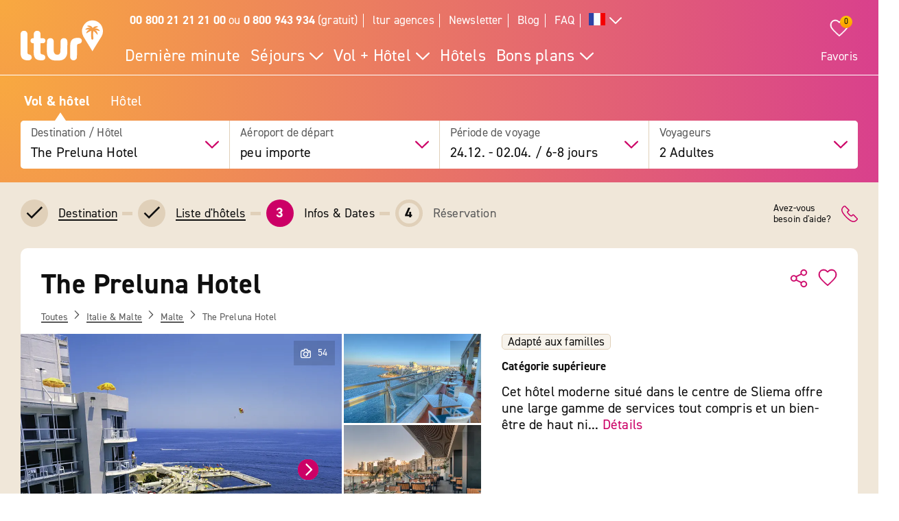

--- FILE ---
content_type: application/javascript
request_url: https://www.ltur.com/assets/2019/bundles/lturapp/js/layout2019/p-8c3b804d.system.js
body_size: 1390
content:
System.register(["./p-5efbf065.system.js"],(function(e,i){"use strict";var n,t,a,o,s;return{setters:[function(i){n=i.d;t=i.N;a=i.p;o=i.H;s=i.b;e("setNonce",i.s)}],execute:function(){var e=function(){{r(o.prototype)}var e=Array.from(n.querySelectorAll("script")).find((function(e){return new RegExp("/".concat(t,"(\\.esm)?\\.js($|\\?|#)")).test(e.src)||e.getAttribute("data-stencil-namespace")===t}));var s=i.meta.url;var l=(e||{})["data-opts"]||{};if(s!==""){l.resourcesUrl=new URL(".",s).href}return a(l)};var r=function(e){var i=e.cloneNode;e.cloneNode=function(e){if(this.nodeName==="TEMPLATE"){return i.call(this,e)}var n=i.call(this,false);var t=this.childNodes;if(e){for(var a=0;a<t.length;a++){if(t[a].nodeType!==2){n.appendChild(t[a].cloneNode(true))}}}return n}};e().then((function(e){return s([["p-a7600a4d.system",[[1,"hotel-gallery-ui",{data:[1],scope:[1],moreButtonEnabled:[4,"more-button-enabled"],moreButtonSingleTile:[4,"more-button-single-tile"],cinemaViewEnabled:[4,"cinema-view-enabled"],sliderCarousel:[4,"slider-carousel"],maxSliderImages:[2,"max-slider-images"],highlights:[4],sliderNavigationEnabled:[4,"slider-navigation-enabled"],imageResizeUrl:[1,"image-resize-url"],cinemaViewTitleButtonText:[1,"cinema-view-title-button-text"],cinemaViewTitleButtonVariant:[1,"cinema-view-title-button-variant"],hasHygieneInfo:[4,"has-hygiene-info"],showVideos:[4,"show-videos"],showIndicator:[4,"show-indicator"],showSliderThumbnails:[4,"show-slider-thumbnails"],sliderThumbnailCategories:[1,"slider-thumbnail-categories"],galleryData:[32],cinema:[32],images:[32],sliderImages:[32],hotelDescription:[32]},[[0,"galleryUiEvent","eventHandler"],[0,"tuiGalleryHygieneBannerClick","hygieneClickHandler"]]]]],["p-a7955162.system",[[1,"single-tile"]]],["p-53d069ec.system",[[1,"thumbnails-view",{images:[1040],currentIndex:[1026,"current-index"]},[[9,"resize","handleResize"]]]]],["p-fa4ac77f.system",[[1,"gallery-loading"],[1,"hygiene-info",{hasHygieneInfo:[4,"has-hygiene-info"],text:[1],symbol:[1]}],[1,"more-button",{slider:[16],options:[16],active:[32],fontsResized:[32]}],[1,"next-button",{slider:[16],options:[16],cinema:[4],imagesLength:[2,"images-length"],video:[4],active:[32]}],[1,"prev-button",{slider:[16],options:[16],cinema:[4],imagesLength:[2,"images-length"],video:[4],active:[32]}],[1,"slider-indicator",{images:[1040],currentIndex:[1026,"current-index"],imageCount:[2,"image-count"],showIndicator:[4,"show-indicator"],videoCount:[2,"video-count"],showVideos:[4,"show-videos"]}],[1,"video-view",{cinema:[4],video:[4],slider:[16],images:[16],videoId:[32]}]]],["p-6bb3ac1e.system",[[1,"slider-thumbnails",{images:[16],options:[16],hotelName:[1,"hotel-name"],show:[4]}],[1,"gallery-slider",{cinema:[4],images:[16],startIndex:[2,"start-index"],options:[16],hasHygieneInfo:[4,"has-hygiene-info"],imageCount:[2,"image-count"],videoCount:[2,"video-count"],showIndicator:[4,"show-indicator"],showVideos:[4,"show-videos"],hotelName:[1,"hotel-name"],lastClick:[32],sliderLoadAttempted:[32]},[[0,"moreClicked","moreClickedHandler"],[0,"prevClicked","prevClickedHandler"],[0,"nextClicked","nextClickedHandler"],[0,"keydown","handleKeyDown"]]],[1,"render-image",{imageUrl:[1,"image-url"],imageDescription:[1,"image-description"],loaded:[4],isVisible:[4,"is-visible"],contain:[4],cover:[4],hotelName:[1,"hotel-name"],dimensions:[16],resizedImageUrl:[32]}],[1,"slider-thumbnails-indicator",{image:[16],currentIndex:[2,"current-index"]}]]],["p-82acc94e.system",[[1,"slider-view",{images:[1040],thumbnailImages:[16],hotelName:[1,"hotel-name"],currentIndex:[1026,"current-index"],imageCount:[2,"image-count"],videoCount:[2,"video-count"],options:[16],showFallback:[4,"show-fallback"],hasHygieneInfo:[4,"has-hygiene-info"],showVideos:[4,"show-videos"],showIndicator:[4,"show-indicator"],showSliderThumbnails:[4,"show-slider-thumbnails"],sliderThumbnailCategories:[16],fallbackImage:[32],highlightImages:[32]}],[1,"cinema-view",{images:[16],currentIndex:[2,"current-index"],hotelDescription:[1,"hotel-description"],showOffer:[4,"show-offer"],highlights:[4],titleButtonText:[1,"title-button-text"],titleButtonVariant:[1,"title-button-variant"],showVideos:[4,"show-videos"],categories:[32]},[[0,"indexChanged","indexChangedHandler"],[9,"resize","handleResize"],[0,"keydown","handleKeyDown"]]]]]],e)}))}}}));

--- FILE ---
content_type: image/svg+xml
request_url: https://images.ltur.com/images/svg/Footer-Icon-Vertrauen.svg
body_size: 5991
content:
<?xml version="1.0" encoding="UTF-8"?>
<svg width="60px" height="60px" viewBox="0 0 60 60" version="1.1" xmlns="http://www.w3.org/2000/svg" xmlns:xlink="http://www.w3.org/1999/xlink">
    <title>Group 10</title>
    <g id="Symbols" stroke="none" stroke-width="1" fill="none" fill-rule="evenodd">
        <g id="Footer/Desktop-neu" transform="translate(-350.000000, -105.000000)">
            <g id="Group-10" transform="translate(350.000000, 105.000000)">
                <g id="Oval" fill="#F7F3EC">
                    <circle cx="30" cy="30" r="30"></circle>
                </g>
                <g id="ff3f14d0ac517a9a5b411339b8040d31b1a4d441" transform="translate(7.000000, 15.000000)" fill-rule="nonzero">
                    <g id="Icons/Vorteile/Vertrauen" transform="translate(-0.793702, -0.793703)">
                        <path d="M15.2178018,4.58627803 C15.5246289,4.27321664 16.0271478,4.26816274 16.3402092,4.57498982 C16.6532706,4.88181691 16.6583245,5.38433581 16.3514974,5.6973972 L7.96767124,14.2515713 C7.66084415,14.5646327 7.15832526,14.5696866 6.84526387,14.2628595 C6.53220248,13.9560324 6.52714857,13.4535135 6.83397566,13.1404521 L15.2178018,4.58627803 Z" id="Path" fill="#C7006D"></path>
                        <path d="M13.2820086,2.58940687 C13.5929935,2.28047533 14.0955351,2.28213989 14.4044666,2.59312477 L17.7404685,5.9513394 C18.2063703,6.428287 18.8641571,6.7069278 19.5323865,6.7069278 L25.0845893,6.7069278 C25.5229388,6.7069278 25.8782913,7.06228029 25.8782913,7.5006298 C25.8782913,7.93897931 25.5229388,8.2943318 25.0845893,8.2943318 L19.5323865,8.2943318 C18.4354781,8.2943318 17.36868,7.84243243 16.6096124,7.06532843 L13.2782907,3.71186485 C12.9693592,3.40087996 12.9710237,2.89833841 13.2820086,2.58940687 Z" id="Path" fill="#C7006D"></path>
                        <polyline id="Path" fill="#F7F3EC" points="0.793702144 13.6107541 4.18054584 17.0494753 16.7007631 4.26084294 13.3139194 0.793702624"></polyline>
                        <path d="M12.7593004,0.225934505 C13.0728701,-0.0803731071 13.5753799,-0.0744860429 13.8816875,0.239083631 L17.2685312,3.70622395 C17.5700156,4.01485604 17.5697421,4.50779422 17.2679155,4.81609159 L4.7476982,17.6047239 C4.43708771,17.9219934 3.92662692,17.9227604 3.61506448,17.6064256 L0.228220788,14.1677045 C-0.0793744011,13.8553978 -0.0755549427,13.352868 0.236751787,13.0452728 C0.549058516,12.7376776 1.05158831,12.741497 1.3591835,13.0538038 L4.17870214,15.9157026 L15.5897021,4.25870262 L12.7461513,1.34832162 C12.4676898,1.06325828 12.4472405,0.622046051 12.6814133,0.314048099 L12.7593004,0.225934505 Z" id="Path" fill="#C7006D"></path>
                        <g id="Group" transform="translate(11.826192, 18.245116)" fill="#C7006D">
                            <path d="M0.239083349,0.225934223 C0.552653022,-0.0803733891 1.05516285,-0.074486325 1.36147046,0.239083349 L14.1870589,13.3687459 C14.6529726,13.8457057 15.3894713,13.8457057 15.855385,13.3687459 C16.3314483,12.881396 16.3314483,12.0949963 15.855385,11.6076464 L14.7449445,10.4708791 C14.4386369,10.1573094 14.4445239,9.65479956 14.7580936,9.34849195 C15.0716633,9.04218434 15.5741731,9.0480714 15.8804807,9.36164108 L16.9909213,10.4984084 C18.0694748,11.6025327 18.0694748,13.3738595 16.9909213,14.4779839 C15.9022182,15.5924983 14.1402257,15.5924983 13.0515226,14.4779839 L0.225934223,1.34832134 C-0.0803733891,1.03475166 -0.074486325,0.532241835 0.239083349,0.225934223 Z" id="Path"></path>
                            <path d="M16.9789747,5.88135163 C17.2925444,5.57504402 17.7950542,5.58093108 18.1013618,5.89450076 L20.377765,8.22487376 C21.4563185,9.32899809 21.4563185,11.1003249 20.377765,12.2044492 C19.2890619,13.3189637 17.5270694,13.3189637 16.4383663,12.2044492 L12.5518244,8.22576361 C12.2455168,7.91219394 12.2514038,7.40968411 12.5649735,7.1033765 C12.8785432,6.79706888 13.381053,6.80295595 13.6873606,7.11652562 L17.5739026,11.0952112 C18.0398163,11.572171 18.776315,11.572171 19.2422287,11.0952112 C19.7182919,10.6078613 19.7182919,9.82146165 19.2422287,9.33411174 L16.9658256,7.00373874 C16.659518,6.69016907 16.665405,6.18765924 16.9789747,5.88135163 Z" id="Path"></path>
                            <path d="M18.1449373,1.39112072 C18.458507,1.08481311 18.9610168,1.09070018 19.2673244,1.40426985 L23.7368476,5.9797583 C24.8154012,7.08388264 24.8154012,8.85520943 23.7368476,9.95933377 C22.6481446,11.0738482 20.8861521,11.0738482 19.797449,9.95933377 L15.3279258,5.38384531 C15.0216182,5.07027564 15.0275052,4.56776581 15.3410749,4.2614582 C15.6546446,3.95515059 16.1571544,3.96103765 16.463462,4.27460733 L20.9329852,8.85009578 C21.398899,9.32705556 22.1353977,9.32705556 22.6013114,8.85009578 C23.0773746,8.36274587 23.0773746,7.5763462 22.6013114,7.08899629 L18.1317882,2.51350784 C17.8254806,2.19993816 17.8313676,1.69742834 18.1449373,1.39112072 Z" id="Path"></path>
                        </g>
                        <g id="Group" transform="translate(9.633072, 16.937834)">
                            <path d="M12.4810888,15.2590661 C11.7037805,16.0548032 10.4545348,16.0548032 9.67722644,15.2590661 C8.89991805,14.463329 8.89991805,13.1844658 9.67722644,12.3887286 L10.787667,11.2519613 C11.5649754,10.4562242 12.814221,10.4562242 13.5915294,11.2519613 C14.3688378,12.0476984 14.3688378,13.3265617 13.5915294,14.1222988 L12.4810888,15.2590661 Z" id="Path" fill="#F7F3EC"></path>
                            <path d="M10.2198989,10.6973423 C11.3086019,9.58282787 13.0705945,9.58282787 14.1592975,10.6973423 C15.2378511,11.8014667 15.2378511,13.5727935 14.1592975,14.6769178 L13.048857,15.8136851 C11.9601539,16.9281996 10.1981614,16.9281996 9.10945832,15.8136851 C8.03090476,14.7095608 8.03090476,12.938234 9.10945832,11.8341096 L10.2198989,10.6973423 Z M13.0237613,11.8065803 C12.5578476,11.3296205 11.8213488,11.3296205 11.3554351,11.8065803 L10.2449946,12.9433476 C9.76893135,13.4306975 9.76893135,14.2170972 10.2449946,14.7044471 C10.7109083,15.1814069 11.447407,15.1814069 11.9133207,14.7044471 L13.0237613,13.5676798 C13.4998245,13.0803299 13.4998245,12.2939302 13.0237613,11.8065803 Z" id="Path" fill="#C7006D"></path>
                            <path d="M4.18054569,6.59121532 C3.4032373,7.38695244 2.15399168,7.38695244 1.37668329,6.59121532 C0.599374903,5.7954782 0.599374903,4.51661497 1.37668329,3.72087784 L3.65308643,1.39050484 C4.43039482,0.594767719 5.67964044,0.594767719 6.45694883,1.39050484 C7.23425722,2.18624196 7.23425722,3.4651052 6.45694883,4.26084232 L4.18054569,6.59121532 Z" id="Path" fill="#F7F3EC"></path>
                            <path d="M3.08531831,0.835885849 C4.17402137,-0.278628616 5.93601389,-0.278628616 7.02471695,0.835885849 C8.10327051,1.94001019 8.10327051,3.71133698 7.02471695,4.81546131 L4.74831381,7.14583431 C3.65961075,8.26034878 1.89761824,8.26034878 0.808915172,7.14583431 C-0.269638391,6.04170998 -0.269638391,4.27038319 0.808915172,3.16625885 L3.08531831,0.835885849 Z M5.88918071,1.94512384 C5.423267,1.46816405 4.68676826,1.46816405 4.22085455,1.94512384 L1.94445141,4.27549684 C1.4683882,4.76284675 1.4683882,5.54924642 1.94445141,6.03659633 C2.41036512,6.51355611 3.14686386,6.51355611 3.61277757,6.03659633 L5.88918071,3.70622333 C6.36524393,3.21887342 6.36524393,2.43247374 5.88918071,1.94512384 Z" id="Path" fill="#C7006D"></path>
                            <path d="M9.12200616,12.9855315 C8.34469778,13.7812686 7.09545215,13.7812686 6.31814376,12.9855315 C5.54083537,12.1897944 5.54083537,10.9109311 6.31814376,10.115194 L8.5945469,7.78482101 C9.37185529,6.98908388 10.6211009,6.98908388 11.3984093,7.78482101 C12.1757177,8.58055813 12.1757177,9.85942136 11.3984093,10.6551585 L9.12200616,12.9855315 Z" id="Path" fill="#F7F3EC"></path>
                            <path d="M8.02677878,7.23020201 C9.11548184,6.11568755 10.8774744,6.11568755 11.9661774,7.23020201 C13.044731,8.33432635 13.044731,10.1056531 11.9661774,11.2097775 L9.68977428,13.5401505 C8.60107122,14.6546649 6.83907871,14.6546649 5.75037564,13.5401505 C4.67182208,12.4360261 4.67182208,10.6646994 5.75037564,9.56057501 L8.02677878,7.23020201 Z M10.8306412,8.33944 C10.3647275,7.86248022 9.62822873,7.86248022 9.16231502,8.33944 L6.88591188,10.669813 C6.40984867,11.1571629 6.40984867,11.9435626 6.88591188,12.4309125 C7.3518256,12.9078723 8.08832433,12.9078723 8.55423805,12.4309125 L10.8306412,10.1005395 C11.3067044,9.61318958 11.3067044,8.82678991 10.8306412,8.33944 Z" id="Path" fill="#C7006D"></path>
                            <path d="M5.76292348,10.7119968 C4.9856151,11.507734 3.73636947,11.507734 2.95906108,10.7119968 C2.18175269,9.91625973 2.18175269,8.63739649 2.95906108,7.84165937 L6.37366579,4.34609987 C7.15097418,3.55036275 8.4002198,3.55036275 9.17752819,4.34609987 C9.95483658,5.14183699 9.95483658,6.42070022 9.17752819,7.21643735 L5.76292348,10.7119968 Z" id="Path" fill="#F7F3EC"></path>
                            <path d="M5.80589767,3.79148088 C6.89460073,2.67696641 8.65659325,2.67696641 9.74529631,3.79148088 C10.8238499,4.89560521 10.8238499,6.666932 9.74529631,7.77105634 L6.3306916,11.2666158 C5.24198854,12.3811303 3.47999603,12.3811303 2.39129296,11.2666158 C1.3127394,10.1624915 1.3127394,8.39116471 2.39129296,7.28704038 L5.80589767,3.79148088 Z M8.60976007,4.90071886 C8.14384636,4.42375908 7.40734762,4.42375908 6.94143391,4.90071886 L3.5268292,8.39627836 C3.05076599,8.88362827 3.05076599,9.67002795 3.5268292,10.1573779 C3.99274292,10.6343376 4.72924165,10.6343376 5.19515537,10.1573779 L8.60976007,6.66181835 C9.08582329,6.17446844 9.08582329,5.38806877 8.60976007,4.90071886 Z" id="Path" fill="#C7006D"></path>
                        </g>
                        <path d="M40.118511,13.7097763 C40.4248186,13.3962067 40.9273284,13.3903196 41.2408981,13.6966272 C41.5544678,14.0029348 41.5603548,14.5054447 41.2540472,14.8190143 L36.0627376,20.1334015 C35.75643,20.4469712 35.2539202,20.4528583 34.9403505,20.1465507 C34.6267808,19.8402431 34.6208938,19.3377332 34.9272014,19.0241636 L40.118511,13.7097763 Z" id="Path" fill="#C7006D"></path>
                        <path d="M31.2203746,4.5740695 C31.5339443,4.26776188 32.0364541,4.27364895 32.3427618,4.58721862 L41.3650913,13.8234531 C41.6713989,14.1370228 41.6655118,14.6395326 41.3519421,14.9458402 C41.0383725,15.2521478 40.5358626,15.2462607 40.229555,14.9326911 L31.2072255,5.69645661 C30.9009179,5.38288693 30.906805,4.88037711 31.2203746,4.5740695 Z" id="Path" fill="#C7006D"></path>
                        <path d="M33.1829377,2.59312477 C33.4918692,2.28213989 33.9944108,2.28047533 34.3053957,2.58940687 C34.6163805,2.89833841 34.6180451,3.40087996 34.3091136,3.71186485 L30.9824721,7.06057739 C30.2187243,7.84243243 29.1519262,8.2943318 28.0550178,8.2943318 L23.5577335,8.2943318 C22.9649519,8.2943318 22.364947,8.55026098 21.9323815,8.99308183 L17.506213,13.5237252 C17.3879415,13.6519229 17.4222694,13.8557449 17.5509465,13.921719 C18.7230221,14.4985765 20.148672,14.2596401 21.1022165,13.2834886 L22.7401163,11.6067568 C22.8879601,11.4554078 23.0901128,11.3693514 23.3016822,11.367698 L26.9445772,11.3392546 C27.9860607,11.3392546 28.9693308,11.7625834 29.7054654,12.5161707 L37.1176561,20.1040925 C38.2111796,21.2235417 38.187231,23.0377535 37.0412051,24.1327332 C35.9513252,25.1687582 34.2057878,25.1071402 33.1504965,24.0268296 L31.5681187,22.4069362 C31.2618111,22.0933665 31.2676981,21.5908567 31.5812678,21.2845491 C31.8948375,20.9782415 32.3973473,20.9841285 32.7036549,21.2976982 L34.2860327,22.9175916 C34.7427252,23.3851115 35.495712,23.4116922 35.9460591,22.983602 C36.4496845,22.5024074 36.46024,21.702786 35.9821199,21.2133305 L28.5699292,13.6254087 C28.1293551,13.1743892 27.5539487,12.9266586 26.9507795,12.9266344 L23.6437576,12.9514948 L22.2377527,14.3927266 C20.8580114,15.8051793 18.8013713,16.1952998 17.0477411,15.4369005 L16.8388226,15.3403716 C15.7571687,14.7867226 15.5138864,13.3422319 16.3550831,12.4309131 L20.7968453,7.88384384 C21.5262766,7.13711889 22.5348242,6.7069278 23.5577335,6.7069278 L28.0550178,6.7069278 C28.7232472,6.7069278 29.381034,6.428287 29.851616,5.94658836 L33.1829377,2.59312477 Z" id="Path" fill="#C7006D"></path>
                        <path d="M32.3302139,10.5983207 C33.0520003,11.3372195 33.4961765,12.3603101 33.4961765,13.4686582 C33.4961765,14.6054255 33.0520003,15.6000969 32.3302139,16.3389957" id="Path" fill="#F0E7D9"></path>
                        <path d="M31.7755949,10.0305526 C32.0891646,9.72424501 32.5916744,9.73013207 32.897982,10.0437017 C33.7818457,10.9485204 34.2898785,12.1769792 34.2898785,13.4686582 C34.2898785,14.7792291 33.7890549,15.9814159 32.897982,16.8936147 C32.5916744,17.2071844 32.0891646,17.2130714 31.7755949,16.9067638 C31.4620252,16.6004562 31.4561382,16.0979464 31.7624458,15.7843767 C32.3669085,15.1655831 32.7024745,14.360084 32.7024745,13.4686582 C32.7024745,12.5945995 32.358701,11.7633312 31.7624458,11.1529397 C31.4561382,10.8393701 31.4620252,10.3368602 31.7755949,10.0305526 Z" id="Path" fill="#C7006D"></path>
                        <polyline id="Path" fill="#F7F3EC" points="46.7937021 13.6107541 43.4068585 17.0494753 30.9144022 4.26084294 34.2734849 0.793702624"></polyline>
                        <path d="M33.7034401,0.241423932 C34.0084552,-0.073403136 34.5109365,-0.0813573076 34.8257636,0.223657792 C35.1405906,0.528672891 35.1485448,1.03115425 34.8435297,1.34598132 L32.0214022,4.25870262 L43.4084022,15.9157026 L46.2282208,13.0538038 C46.5078528,12.7698886 46.9485877,12.7409215 47.261051,12.969102 L47.3506525,13.0452728 C47.6629592,13.352868 47.6667787,13.8553978 47.3591835,14.1677045 L43.9723398,17.6064256 C43.6605351,17.9230064 43.1495899,17.9219552 42.8390903,17.6040943 L30.3466341,4.81546194 C30.0462753,4.50798208 30.045266,4.01727708 30.3443574,3.70856425 L33.7034401,0.241423932 Z" id="Path" fill="#C7006D"></path>
                        <path d="M6.3465062,13.6966272 C6.66007588,13.3903196 7.1625857,13.3962067 7.46889332,13.7097763 L12.6602029,19.0241636 C12.9665105,19.3377332 12.9606235,19.8402431 12.6470538,20.1465507 C12.3334841,20.4528583 11.8309743,20.4469712 11.5246667,20.1334015 L6.33335708,14.8190143 C6.02704947,14.5054447 6.03293653,14.0029348 6.3465062,13.6966272 Z" id="Path" fill="#C7006D"></path>
                        <path d="M12.0883734,12.8637502 C11.4693258,13.602649 11.0883734,14.6257396 11.0883734,15.7340877 C11.0883734,16.870855 11.4693258,17.8655264 12.0883734,18.6044252" id="Path" fill="#FFFFFF" transform="translate(11.588373, 15.734088) rotate(18.000000) translate(-11.588373, -15.734088) "></path>
                        <path d="M11.4799721,12.3540363 C11.7614809,12.0180258 12.2620792,11.9738434 12.5980898,12.2553522 C12.9341003,12.5368611 12.9782826,13.0374594 12.6967738,13.3734699 C12.1832004,13.9864741 11.8820749,14.8354608 11.8820749,15.7340906 C11.8820749,16.6502241 12.1761565,17.4732995 12.6967738,18.0947113 C12.9782826,18.4307218 12.9341003,18.9313201 12.5980898,19.212829 C12.2620792,19.4943378 11.7614809,19.4501554 11.4799721,19.1141449 C10.7179276,18.2045643 10.2946709,17.0199538 10.2946709,15.7340906 C10.2946709,14.4669827 10.7241061,13.2562422 11.4799721,12.3540363 Z" id="Path" fill="#C7006D" transform="translate(11.588382, 15.734091) rotate(18.000000) translate(-11.588382, -15.734091) "></path>
                    </g>
                </g>
            </g>
        </g>
    </g>
</svg>

--- FILE ---
content_type: text/javascript
request_url: https://widgets.trustedshops.com/js/XFEB655015909DA343BAF989ED15E20DD.js
body_size: 1408
content:
((e,t)=>{const r={shopInfo:{tsId:"XFEB655015909DA343BAF989ED15E20DD",name:"ltur.com/fr",url:"www.ltur.com/fr/index",language:"fr",targetMarket:"FRA",ratingVariant:"BADGE",eTrustedIds:{accountId:"acc-ccecc725-15d9-4e93-90b1-ac6c1e4d7535",channelId:"chl-e5c432f4-786e-433f-9072-bd68ae192c9f"},buyerProtection:{certificateType:"CLASSIC",certificateState:"PRODUCTION",mainProtectionCurrency:"EUR",classicProtectionAmount:2500,maxProtectionDuration:30,firstCertified:"2018-11-29 00:00:00"},reviewSystem:{rating:{averageRating:4.08,averageRatingCount:90,overallRatingCount:200,distribution:{oneStar:9,twoStars:4,threeStars:4,fourStars:27,fiveStars:46}},reviews:[{average:5,buyerStatement:"Site avec des prix attractifs et un choix de partenaires . Vue de la chambre du sultan Hammamet",rawChangeDate:"2025-12-17T11:20:52.000Z",changeDate:"17/12/2025",transactionDate:"07/12/2025"},{buyerFirstName:"M",buyerlastName:"",average:5,buyerStatement:"La description des services est claire et complète. La réservation est facile et rapide.",rawChangeDate:"2025-12-16T15:37:26.000Z",changeDate:"16/12/2025",transactionDate:"16/12/2025"},{average:5,buyerStatement:"Personnels de qualité et très compétent.",rawChangeDate:"2025-12-03T17:02:25.000Z",changeDate:"03/12/2025",transactionDate:"26/11/2025"}]},features:["MARS_PUBLIC_QUESTIONNAIRE","MARS_QUESTIONNAIRE","MARS_REVIEWS","MARS_EVENTS","DISABLE_REVIEWREQUEST_SENDING","INDIVIDUAL_REVIEW_FORM","GUARANTEE_RECOG_CLASSIC_INTEGRATION"],consentManagementType:"OFF",urls:{profileUrl:"https://www.trstd.com/fr-fr/reviews/ltur-com-fr-index",profileUrlLegalSection:"https://www.trstd.com/fr-fr/reviews/ltur-com-fr-index#legal-info",reviewLegalUrl:"https://help.etrusted.com/hc/fr/articles/23970864566162"},contractStartDate:"2012-04-25 00:00:00",shopkeeper:{name:"l´tur GmbH",street:"Karlsruher Str. 22",country:"DE",city:"Rastatt",zip:"76437"},displayVariant:"trustmark-only",variant:"full",twoLetterCountryCode:"FR"},"process.env":{STAGE:"prod"},externalConfig:{trustbadgeScriptUrl:"https://widgets.trustedshops.com/assets/trustbadge.js",cdnDomain:"widgets.trustedshops.com"},elementIdSuffix:"-98e3dadd90eb493088abdc5597a70810",buildTimestamp:"2025-12-22T05:11:02.053Z",buildStage:"prod"},a=r=>{const{trustbadgeScriptUrl:a}=r.externalConfig;let s=t.querySelector(`script[src="${a}"]`);s&&t.body.removeChild(s),s=t.createElement("script"),s.src=a,s.charset="utf-8",s.setAttribute("data-type","trustbadge-business-logic"),s.onerror=()=>{throw new Error(`The Trustbadge script could not be loaded from ${a}. Have you maybe selected an invalid TSID?`)},s.onload=()=>{e.trustbadge?.load(r)},t.body.appendChild(s)};"complete"===t.readyState?a(r):e.addEventListener("load",(()=>{a(r)}))})(window,document);

--- FILE ---
content_type: image/svg+xml
request_url: https://www.ltur.com/img/icons.svg?v=5919d483fa
body_size: 82136
content:
<?xml version="1.0" encoding="UTF-8"?><!DOCTYPE svg PUBLIC "-//W3C//DTD SVG 1.1//EN" "http://www.w3.org/Graphics/SVG/1.1/DTD/svg11.dtd"><svg xmlns="http://www.w3.org/2000/svg" xmlns:xlink="http://www.w3.org/1999/xlink"><defs><filter x="-7.4%" y="-7.4%" width="114.7%" height="114.7%" filterUnits="objectBoundingBox" id="filter-2"><feOffset in="SourceAlpha" result="shadowOffsetOuter1"/><feGaussianBlur stdDeviation="1" in="shadowOffsetOuter1" result="shadowBlurOuter1"/><feColorMatrix values="0 0 0 0 0 0 0 0 0 0 0 0 0 0 0 0 0 0 0.5 0" in="shadowBlurOuter1"/></filter><path id="path-1" d="m20.4 40.8-1.28-.04-1.277-.12-1.266-.201-1.25-.28-1.23-.357-1.207-.435-1.176-.509-1.142-.581-1.103-.653-1.06-.72-1.012-.786-.962-.847-.906-.906-.847-.962-.786-1.012-.72-1.06-.653-1.103-.581-1.142-.51-1.176-.434-1.206-.357-1.23-.28-1.251-.2-1.266-.12-1.276L0 20.4l.04-1.28.12-1.277.201-1.266.28-1.25.357-1.23.435-1.207.509-1.176.581-1.142.653-1.103.72-1.06.786-1.012.847-.962.906-.906.962-.847 1.012-.786 1.06-.72 1.103-.653 1.142-.581 1.176-.51 1.206-.434 1.23-.357 1.251-.28 1.266-.2L19.12.04 20.4 0l1.28.04 1.277.12 1.266.201 1.25.28 1.23.357 1.207.435 1.176.509 1.142.581 1.103.653 1.06.72 1.012.786.962.847.906.906.847.962.786 1.012.72 1.06.653 1.103.581 1.142.51 1.176.434 1.206.357 1.23.28 1.251.2 1.266.12 1.276.041 1.281-.04 1.28-.12 1.277-.201 1.266-.28 1.25-.357 1.23-.435 1.207-.509 1.176-.581 1.142-.653 1.103-.72 1.06-.786 1.012-.847.962-.906.906-.962.847-1.012.786-1.06.72-1.103.653-1.142.581-1.176.51-1.206.434-1.23.357-1.251.28-1.266.2-1.276.12z"/><filter x="-7.4%" y="-7.4%" width="114.7%" height="114.7%" filterUnits="objectBoundingBox" id="filter-2"><feOffset in="SourceAlpha" result="shadowOffsetOuter1"/><feGaussianBlur stdDeviation="1" in="shadowOffsetOuter1" result="shadowBlurOuter1"/><feColorMatrix values="0 0 0 0 0 0 0 0 0 0 0 0 0 0 0 0 0 0 0.5 0" in="shadowBlurOuter1"/></filter><path id="path-1" d="m20.4 40.8-1.28-.04-1.277-.12-1.266-.201-1.25-.28-1.23-.357-1.207-.435-1.176-.509-1.142-.581-1.103-.653-1.06-.72-1.012-.786-.962-.847-.906-.906-.847-.962-.786-1.012-.72-1.06-.653-1.103-.581-1.142-.51-1.176-.434-1.206-.357-1.23-.28-1.251-.2-1.266-.12-1.276L0 20.4l.04-1.28.12-1.277.201-1.266.28-1.25.357-1.23.435-1.207.509-1.176.581-1.142.653-1.103.72-1.06.786-1.012.847-.962.906-.906.962-.847 1.012-.786 1.06-.72 1.103-.653 1.142-.581 1.176-.51 1.206-.434 1.23-.357 1.251-.28 1.266-.2L19.12.04 20.4 0l1.28.04 1.277.12 1.266.201 1.25.28 1.23.357 1.207.435 1.176.509 1.142.581 1.103.653 1.06.72 1.012.786.962.847.906.906.847.962.786 1.012.72 1.06.653 1.103.581 1.142.51 1.176.434 1.206.357 1.23.28 1.251.2 1.266.12 1.276.041 1.281-.04 1.28-.12 1.277-.201 1.266-.28 1.25-.357 1.23-.435 1.207-.509 1.176-.581 1.142-.653 1.103-.72 1.06-.786 1.012-.847.962-.906.906-.962.847-1.012.786-1.06.72-1.103.653-1.142.581-1.176.51-1.206.434-1.23.357-1.251.28-1.266.2-1.276.12z"/><mask id="mask" x="0" y="0" width="10.91" height="13.93" maskUnits="userSpaceOnUse"><g><g id="dustbin-b"><path id="dustbin-a" d="M0 13.93h10.91V0H0v13.93z"/></g></g></mask><circle r="1" id="dot" cx="1" cy="1" fill="currentColor"/><clipPath id="clip-path" transform="translate(-31.15 -191.14)"><path id="_Zuschneidungspfad_" data-name="&lt;Zuschneidungspfad&gt;" fill="none" d="M31.15 191.14h442.69v117.81H31.15z"/></clipPath><clipPath id="clip-path-4" transform="translate(-31.15 -191.14)"><path id="_Zuschneidungspfad_4" data-name="&lt;Zuschneidungspfad&gt;" style="fill:none;clip-rule:evenodd" d="M473.85 191.14v117.81H31.15V191.14"/></clipPath><path id="path-1" d="M.549 0h23.388v13.666H.549z"/><path id="path-1" d="M0 0h21.996v12.944H0z"/><linearGradient id="Unbenannter_Verlauf" x1="-658.1" y1="436.94" x2="-658.94" y2="436.94" gradientTransform="matrix(0 69 36 0 -15712 45467)" gradientUnits="userSpaceOnUse"><stop offset="0" stop-color="#f90"/><stop offset="1" stop-color="#ffc900"/></linearGradient><style>.cls-3{fill:#878787}</style><style>.cls-2{fill:#878787}</style><style>.cls-3{fill:#878787}</style><mask id="mask" x="-.28" y="0" width="14.89" height="25.68" maskUnits="userSpaceOnUse"><g id="mask-2"><path id="path-1" style="fill:#fff" d="M-.28 25.68H14.6V0H-.28v25.68z"/></g></mask><style>.cls-1,.cls-2{fill:none;stroke:#000;stroke-miterlimit:10;stroke-width:6px}.cls-2{stroke-linecap:round}</style></defs><symbol id="icon-HC"><g style="enable-background:new 0 0 36 36"><style/><path class="c-holidaycheck__icon-inner" fill="currentColor" d="M34 36H2c-1.1 0-2-.9-2-2V2C0 .9.9 0 2 0h32c1.1 0 2 .9 2 2v32c0 1.1-.9 2-2 2z"/><path class="c-holidaycheck__icon-sun" fill="#fcd65a" d="M18 7.3c-.6 0-1.1.5-1.1 1.1v2.4c0 .6.5 1.1 1.1 1.1.6 0 1.1-.5 1.1-1.1V8.5c0-.7-.5-1.2-1.1-1.2zm8.7 4.2c-.4-.5-1.1-.6-1.6-.2l-1.8 1.5c-.5.4-.6 1.1-.2 1.6.4.5 1.1.6 1.6.2l1.8-1.5c.6-.4.6-1.1.2-1.6zm1.3 8.1c.6.1 1 .8.9 1.4-.1.6-.8 1-1.4.9l-2.3-.5c-.6-.1-1-.8-.9-1.4.1-.6.8-1 1.4-.9l2.3.5zm-5.1 9c.6-.3.8-1 .5-1.5l-1-2.1c-.3-.6-1-.8-1.5-.5-.6.3-.8 1-.5 1.5l1 2.1c.2.5.9.8 1.5.5zm-8.2-.6c-.3.6-1 .8-1.5.5-.6-.3-.8-1-.5-1.5l1-2.1c.3-.6 1-.8 1.5-.5.6.3.8 1 .5 1.5l-1 2.1zm-7.6-7c.1.6.8 1 1.4.9l2.3-.5c.6-.1 1-.8.9-1.4-.1-.6-.8-1-1.4-.9l-2.3.5c-.7.2-1 .8-.9 1.4zm2.3-7.9c-.5-.4-.6-1.1-.2-1.6.4-.5 1.1-.6 1.6-.2l1.8 1.5c.5.4.6 1.1.2 1.6-.4.5-1.1.6-1.6.2l-1.8-1.5zm4 5.2c0 2.5 2.1 4.6 4.6 4.6 2.5 0 4.6-2.1 4.6-4.6 0-2.5-2.1-4.6-4.6-4.6-2.5 0-4.6 2-4.6 4.6z"/></g></symbol><symbol id="icon-Ueberweisung-inactive"><g id="Page-1" stroke="none" stroke-width="1" fill="none" fill-rule="evenodd"><g id="Ueberweisung" transform="translate(0 .013)" fill-rule="nonzero"><g id="Transaction"><rect id="Rectangle" fill="#FFF" x=".44" y="13.594" width="73.12" height="30.953" rx="3.52"/><path d="M70.04 13.154H3.96A3.96 3.96 0 0 0 0 17.114v23.913a3.96 3.96 0 0 0 3.96 3.96h66.08a3.96 3.96 0 0 0 3.96-3.96V17.114a3.96 3.96 0 0 0-3.96-3.96Zm0 .88a3.08 3.08 0 0 1 3.08 3.08v23.913a3.08 3.08 0 0 1-3.08 3.08H3.96a3.08 3.08 0 0 1-3.08-3.08V17.114a3.08 3.08 0 0 1 3.08-3.08h66.08Z" id="Rectangle" fill="#E0D0B9"/><path d="M0 29.62h74v11.847a3.52 3.52 0 0 1-3.52 3.52H3.52A3.52 3.52 0 0 1 0 41.467V29.619Z" id="Rectangle" fill="#E0D0B9"/><path id="Line-Copy" fill="#E0D0B9" d="M69.218 22.48v.88H18.532v-.88z"/><path id="Line-Copy-3" fill="#E0D0B9" d="M69.216 25.773v.88H5.542v-.88z"/><path id="Line-Copy-2" fill="#E0D0B9" d="M70.299 18.089v.88H23.975v-.88z"/><g id="&#xdc;BERWEISUNG" transform="translate(3.093 33.52)" fill="#FFF"><path d="M3.3.982c-.07 0-.106-.036-.106-.107V.107C3.194.036 3.23 0 3.3 0h.593c.07 0 .105.036.105.107v.768c0 .071-.035.107-.105.107H3.3Zm-2.115 0c-.07 0-.106-.036-.106-.107V.107c0-.071.035-.107.106-.107h.592c.07 0 .106.036.106.107v.768c0 .071-.035.107-.106.107h-.592Zm1.364 8.407c-.797 0-1.42-.226-1.872-.677C.226 8.26 0 7.604 0 6.743v-4.62c0-.07.035-.106.106-.106h.73c.07 0 .105.035.105.106v4.61c0 .59.147 1.033.44 1.328.292.295.682.443 1.168.443.48 0 .866-.148 1.158-.443.293-.295.44-.738.44-1.328v-4.61c0-.07.035-.106.105-.106h.73c.07 0 .106.035.106.106v4.62c0 .86-.226 1.517-.677 1.969-.451.451-1.072.677-1.862.677ZM6.812 2.123c0-.07.035-.106.106-.106h2.549c.726 0 1.27.172 1.629.517.36.345.54.81.54 1.392 0 .427-.09.769-.27 1.025-.18.256-.411.44-.693.555v.02a1.532 1.532 0 0 1 .73.528c.105.14.192.305.259.497s.1.41.1.651c0 .683-.202 1.199-.608 1.547-.405.349-.985.523-1.74.523H6.918c-.07 0-.106-.036-.106-.107V2.123Zm2.634 3.03c.402 0 .712-.103.93-.309.22-.206.329-.48.329-.822 0-.348-.11-.626-.328-.832-.219-.206-.53-.31-.931-.31h-1.63c-.041 0-.063.022-.063.065v2.144c0 .043.022.064.064.064h1.629Zm-1.693 3.19c0 .043.022.065.064.065h1.682c.43 0 .758-.109.983-.326.226-.217.339-.507.339-.87 0-.362-.113-.652-.339-.869-.225-.217-.553-.325-.983-.325H7.817c-.042 0-.064.021-.064.064v2.262Z" id="Shape"/><path d="M13.2 2.123c0-.07.036-.106.107-.106h4.326c.07 0 .106.035.106.106v.672c0 .072-.036.107-.106.107h-3.427c-.043 0-.064.021-.064.064V5.1c0 .043.021.064.064.064h2.909c.07 0 .105.036.105.107v.672c0 .071-.035.107-.105.107h-2.91c-.042 0-.063.021-.063.064v2.208c0 .043.021.064.064.064h3.427c.07 0 .106.036.106.107v.672c0 .071-.036.107-.106.107h-4.326c-.07 0-.106-.036-.106-.107V2.123Z" id="Path"/><path d="M23.324 9.272c-.064 0-.11-.036-.138-.107L21.748 6.2H20.16c-.042 0-.063.021-.063.064v2.902c0 .071-.036.107-.106.107h-.73c-.07 0-.106-.036-.106-.107V2.123c0-.07.035-.106.106-.106h2.602c.338 0 .645.05.92.149.275.1.512.24.709.421.197.182.35.402.46.662.11.26.164.546.164.859 0 .49-.127.907-.38 1.248-.255.342-.6.583-1.037.726l1.533 3.062c.022.035.025.066.011.09-.014.025-.039.038-.074.038h-.846Zm-1.481-3.959c.423 0 .75-.104.984-.314.232-.21.349-.507.349-.891s-.117-.681-.35-.891c-.232-.21-.56-.315-.983-.315H20.16c-.042 0-.063.021-.063.064V5.25c0 .043.02.064.063.064h1.682Z" id="Shape"/><path d="M30.802 9.272c-.056 0-.095-.036-.116-.107l-1.534-5.41h-.021l-1.523 5.41c-.021.071-.064.107-.127.107h-.582c-.064 0-.102-.036-.116-.107l-1.735-7.042c-.021-.07.007-.106.084-.106h.699c.077 0 .12.035.127.106l1.28 5.388h.02l1.492-5.388c.021-.07.064-.106.127-.106h.54c.063 0 .105.035.126.106l1.524 5.388h.02l1.249-5.388c.021-.07.067-.106.137-.106h.688c.07 0 .099.035.085.106L31.51 9.165c-.014.071-.057.107-.127.107h-.582ZM34.388 2.123c0-.07.035-.106.106-.106h4.326c.07 0 .106.035.106.106v.672c0 .072-.036.107-.106.107h-3.427c-.043 0-.064.021-.064.064V5.1c0 .043.021.064.064.064h2.909c.07 0 .105.036.105.107v.672c0 .071-.035.107-.105.107h-2.91c-.042 0-.063.021-.063.064v2.208c0 .043.021.064.064.064h3.427c.07 0 .106.036.106.107v.672c0 .071-.036.107-.106.107h-4.326c-.07 0-.106-.036-.106-.107V2.123ZM40.343 2.123c0-.07.035-.106.106-.106h.73c.07 0 .106.035.106.106v7.042c0 .071-.036.107-.106.107h-.73c-.07 0-.106-.036-.106-.107V2.123ZM45.24 9.39c-.253 0-.504-.026-.75-.075a4.566 4.566 0 0 1-.699-.198 3.647 3.647 0 0 1-.602-.288 3.069 3.069 0 0 1-.476-.347c-.05-.05-.053-.103-.011-.16l.465-.555c.043-.05.092-.053.148-.01.233.185.522.355.868.512.345.156.726.235 1.142.235.5 0 .89-.114 1.169-.342.279-.227.418-.526.418-.896 0-.157-.025-.299-.074-.427a.851.851 0 0 0-.249-.341c-.116-.1-.27-.185-.46-.256a3.207 3.207 0 0 0-.72-.16l-.359-.054c-1.41-.192-2.115-.86-2.115-2.006 0-.32.054-.611.164-.874a1.85 1.85 0 0 1 .47-.673c.205-.185.452-.327.74-.426.29-.1.614-.15.974-.15.423 0 .827.062 1.211.187.384.124.71.286.978.485.057.043.064.093.022.15l-.36.587c-.042.05-.092.056-.148.02a3.892 3.892 0 0 0-.857-.41 2.837 2.837 0 0 0-.878-.133c-.444 0-.783.108-1.015.325-.233.217-.35.5-.35.848a.95.95 0 0 0 .34.753c.225.195.616.332 1.173.41l.35.054c.704.1 1.233.313 1.586.64s.529.79.529 1.387a2.3 2.3 0 0 1-.164.88c-.11.267-.275.496-.497.688a2.428 2.428 0 0 1-.825.454c-.328.11-.707.165-1.137.165ZM51.81 9.39c-.798 0-1.422-.227-1.873-.678-.451-.452-.677-1.108-.677-1.969v-4.62c0-.07.035-.106.106-.106h.73c.07 0 .106.035.106.106v4.61c0 .59.146 1.033.438 1.328.293.295.683.443 1.17.443.479 0 .865-.148 1.158-.443.292-.295.439-.738.439-1.328v-4.61c0-.07.035-.106.105-.106h.73c.07 0 .106.035.106.106v4.62c0 .86-.226 1.517-.677 1.969-.451.451-1.072.677-1.862.677ZM56.072 2.123c0-.07.035-.106.106-.106h.677c.084 0 .144.035.18.106l3.258 5.442h.042V2.123c0-.07.035-.106.106-.106h.666c.07 0 .106.035.106.106v7.042c0 .071-.035.107-.106.107h-.677c-.085 0-.144-.036-.18-.107l-3.268-5.42h-.032v5.42c0 .071-.035.107-.106.107h-.666c-.07 0-.106-.036-.106-.107V2.123ZM62.926 7.693a2.521 2.521 0 0 1-.084-.331 5.948 5.948 0 0 1-.095-.95c-.007-.213-.011-.469-.011-.768 0-.299.004-.555.01-.768.008-.213.02-.397.038-.55.017-.152.037-.286.058-.4.021-.113.05-.224.084-.33.184-.562.487-.986.91-1.27.423-.285.942-.427 1.555-.427.317 0 .603.038.857.112.254.075.48.178.677.31.197.131.366.284.508.458.14.175.257.361.349.56.035.065.024.114-.032.15l-.635.31c-.063.035-.113.017-.148-.054-.176-.327-.388-.569-.635-.726-.246-.156-.56-.234-.941-.234-.409 0-.742.092-1 .277-.257.185-.442.452-.555.8a2.404 2.404 0 0 0-.111.576c-.01.136-.02.301-.026.497-.007.195-.011.432-.011.71 0 .277.004.513.01.709.008.195.016.36.027.496a2.404 2.404 0 0 0 .111.576c.113.349.298.615.555.8.258.185.591.278 1 .278.367 0 .688-.09.963-.267.275-.178.469-.438.581-.779.036-.12.067-.274.096-.459.028-.185.042-.412.042-.683 0-.042-.021-.064-.064-.064h-1.396c-.07 0-.106-.035-.106-.106v-.62c0-.07.036-.106.106-.106h2.295c.071 0 .106.036.106.107v.544c0 .327-.016.631-.047.912-.032.281-.076.51-.133.688-.176.555-.477.98-.904 1.275-.427.296-.94.443-1.539.443-.613 0-1.132-.142-1.555-.427-.423-.284-.726-.707-.91-1.27Z" id="Path"/></g><path d="m16.848-1.078 3.325 7.79v19.776a1.447 1.447 0 0 1-1.452 1.452h-3.746a1.447 1.447 0 0 1-1.452-1.452V6.711l3.325-7.79Z" id="Combined-Shape" fill="#FFF" transform="rotate(-136 16.848 13.431)"/><path d="m20.358 7.165-3.77-8.832-3.77 8.832-.039.19v19.777c0 .52.207 1.009.567 1.37.36.36.849.566 1.369.566h3.746c.52 0 1.008-.206 1.369-.567.36-.36.567-.849.567-1.369V7.355l-.04-.19ZM16.587.799l2.841 6.655v19.678a.963.963 0 0 1-.968.968h-3.745a.963.963 0 0 1-.684-.283l-.084-.096a.962.962 0 0 1-.2-.589l-.001-19.676L16.587.799Z" id="Combined-Shape" fill="#F0E7DA" transform="rotate(-136 16.588 13.7)"/></g><path id="Path-2" fill="#F0E7DA" d="m10.354 15.633 4.5 4.5-.708.708-4.5-4.5z"/></g></g></symbol><symbol id="icon-Ueberweisung"><g id="Page-1" stroke="none" stroke-width="1" fill="none" fill-rule="evenodd"><g id="Ueberweisung" transform="translate(0 .013)" fill-rule="nonzero"><g id="Transaction"><rect id="Rectangle" fill="#FFF" x=".44" y="13.594" width="73.12" height="30.953" rx="3.52"/><path d="M70.04 13.154H3.96A3.96 3.96 0 0 0 0 17.114v23.913a3.96 3.96 0 0 0 3.96 3.96h66.08a3.96 3.96 0 0 0 3.96-3.96V17.114a3.96 3.96 0 0 0-3.96-3.96Zm0 .88a3.08 3.08 0 0 1 3.08 3.08v23.913a3.08 3.08 0 0 1-3.08 3.08H3.96a3.08 3.08 0 0 1-3.08-3.08V17.114a3.08 3.08 0 0 1 3.08-3.08h66.08Z" id="Rectangle" fill="#FFAD00"/><path d="M0 29.62h74v11.847a3.52 3.52 0 0 1-3.52 3.52H3.52A3.52 3.52 0 0 1 0 41.467V29.619Z" id="Rectangle" fill="#FFAD00"/><path id="Line-Copy" fill="#FFAD00" d="M69.218 22.48v.88H18.532v-.88z"/><path id="Line-Copy-3" fill="#FFAD00" d="M69.216 25.773v.88H5.542v-.88z"/><path id="Line-Copy-2" fill="#FFAD00" d="M70.299 18.089v.88H23.975v-.88z"/><g id="&#xdc;BERWEISUNG" transform="translate(3.093 33.52)" fill="#FFF"><path d="M3.3.982c-.07 0-.106-.036-.106-.107V.107C3.194.036 3.23 0 3.3 0h.593c.07 0 .105.036.105.107v.768c0 .071-.035.107-.105.107H3.3Zm-2.115 0c-.07 0-.106-.036-.106-.107V.107c0-.071.035-.107.106-.107h.592c.07 0 .106.036.106.107v.768c0 .071-.035.107-.106.107h-.592Zm1.364 8.407c-.797 0-1.42-.226-1.872-.677C.226 8.26 0 7.604 0 6.743v-4.62c0-.07.035-.106.106-.106h.73c.07 0 .105.035.105.106v4.61c0 .59.147 1.033.44 1.328.292.295.682.443 1.168.443.48 0 .866-.148 1.158-.443.293-.295.44-.738.44-1.328v-4.61c0-.07.035-.106.105-.106h.73c.07 0 .106.035.106.106v4.62c0 .86-.226 1.517-.677 1.969-.451.451-1.072.677-1.862.677ZM6.812 2.123c0-.07.035-.106.106-.106h2.549c.726 0 1.27.172 1.629.517.36.345.54.81.54 1.392 0 .427-.09.769-.27 1.025-.18.256-.411.44-.693.555v.02a1.532 1.532 0 0 1 .73.528c.105.14.192.305.259.497s.1.41.1.651c0 .683-.202 1.199-.608 1.547-.405.349-.985.523-1.74.523H6.918c-.07 0-.106-.036-.106-.107V2.123Zm2.634 3.03c.402 0 .712-.103.93-.309.22-.206.329-.48.329-.822 0-.348-.11-.626-.328-.832-.219-.206-.53-.31-.931-.31h-1.63c-.041 0-.063.022-.063.065v2.144c0 .043.022.064.064.064h1.629Zm-1.693 3.19c0 .043.022.065.064.065h1.682c.43 0 .758-.109.983-.326.226-.217.339-.507.339-.87 0-.362-.113-.652-.339-.869-.225-.217-.553-.325-.983-.325H7.817c-.042 0-.064.021-.064.064v2.262Z" id="Shape"/><path d="M13.2 2.123c0-.07.036-.106.107-.106h4.326c.07 0 .106.035.106.106v.672c0 .072-.036.107-.106.107h-3.427c-.043 0-.064.021-.064.064V5.1c0 .043.021.064.064.064h2.909c.07 0 .105.036.105.107v.672c0 .071-.035.107-.105.107h-2.91c-.042 0-.063.021-.063.064v2.208c0 .043.021.064.064.064h3.427c.07 0 .106.036.106.107v.672c0 .071-.036.107-.106.107h-4.326c-.07 0-.106-.036-.106-.107V2.123Z" id="Path"/><path d="M23.324 9.272c-.064 0-.11-.036-.138-.107L21.748 6.2H20.16c-.042 0-.063.021-.063.064v2.902c0 .071-.036.107-.106.107h-.73c-.07 0-.106-.036-.106-.107V2.123c0-.07.035-.106.106-.106h2.602c.338 0 .645.05.92.149.275.1.512.24.709.421.197.182.35.402.46.662.11.26.164.546.164.859 0 .49-.127.907-.38 1.248-.255.342-.6.583-1.037.726l1.533 3.062c.022.035.025.066.011.09-.014.025-.039.038-.074.038h-.846Zm-1.481-3.959c.423 0 .75-.104.984-.314.232-.21.349-.507.349-.891s-.117-.681-.35-.891c-.232-.21-.56-.315-.983-.315H20.16c-.042 0-.063.021-.063.064V5.25c0 .043.02.064.063.064h1.682Z" id="Shape"/><path d="M30.802 9.272c-.056 0-.095-.036-.116-.107l-1.534-5.41h-.021l-1.523 5.41c-.021.071-.064.107-.127.107h-.582c-.064 0-.102-.036-.116-.107l-1.735-7.042c-.021-.07.007-.106.084-.106h.699c.077 0 .12.035.127.106l1.28 5.388h.02l1.492-5.388c.021-.07.064-.106.127-.106h.54c.063 0 .105.035.126.106l1.524 5.388h.02l1.249-5.388c.021-.07.067-.106.137-.106h.688c.07 0 .099.035.085.106L31.51 9.165c-.014.071-.057.107-.127.107h-.582ZM34.388 2.123c0-.07.035-.106.106-.106h4.326c.07 0 .106.035.106.106v.672c0 .072-.036.107-.106.107h-3.427c-.043 0-.064.021-.064.064V5.1c0 .043.021.064.064.064h2.909c.07 0 .105.036.105.107v.672c0 .071-.035.107-.105.107h-2.91c-.042 0-.063.021-.063.064v2.208c0 .043.021.064.064.064h3.427c.07 0 .106.036.106.107v.672c0 .071-.036.107-.106.107h-4.326c-.07 0-.106-.036-.106-.107V2.123ZM40.343 2.123c0-.07.035-.106.106-.106h.73c.07 0 .106.035.106.106v7.042c0 .071-.036.107-.106.107h-.73c-.07 0-.106-.036-.106-.107V2.123ZM45.24 9.39c-.253 0-.504-.026-.75-.075a4.566 4.566 0 0 1-.699-.198 3.647 3.647 0 0 1-.602-.288 3.069 3.069 0 0 1-.476-.347c-.05-.05-.053-.103-.011-.16l.465-.555c.043-.05.092-.053.148-.01.233.185.522.355.868.512.345.156.726.235 1.142.235.5 0 .89-.114 1.169-.342.279-.227.418-.526.418-.896 0-.157-.025-.299-.074-.427a.851.851 0 0 0-.249-.341c-.116-.1-.27-.185-.46-.256a3.207 3.207 0 0 0-.72-.16l-.359-.054c-1.41-.192-2.115-.86-2.115-2.006 0-.32.054-.611.164-.874a1.85 1.85 0 0 1 .47-.673c.205-.185.452-.327.74-.426.29-.1.614-.15.974-.15.423 0 .827.062 1.211.187.384.124.71.286.978.485.057.043.064.093.022.15l-.36.587c-.042.05-.092.056-.148.02a3.892 3.892 0 0 0-.857-.41 2.837 2.837 0 0 0-.878-.133c-.444 0-.783.108-1.015.325-.233.217-.35.5-.35.848a.95.95 0 0 0 .34.753c.225.195.616.332 1.173.41l.35.054c.704.1 1.233.313 1.586.64s.529.79.529 1.387a2.3 2.3 0 0 1-.164.88c-.11.267-.275.496-.497.688a2.428 2.428 0 0 1-.825.454c-.328.11-.707.165-1.137.165ZM51.81 9.39c-.798 0-1.422-.227-1.873-.678-.451-.452-.677-1.108-.677-1.969v-4.62c0-.07.035-.106.106-.106h.73c.07 0 .106.035.106.106v4.61c0 .59.146 1.033.438 1.328.293.295.683.443 1.17.443.479 0 .865-.148 1.158-.443.292-.295.439-.738.439-1.328v-4.61c0-.07.035-.106.105-.106h.73c.07 0 .106.035.106.106v4.62c0 .86-.226 1.517-.677 1.969-.451.451-1.072.677-1.862.677ZM56.072 2.123c0-.07.035-.106.106-.106h.677c.084 0 .144.035.18.106l3.258 5.442h.042V2.123c0-.07.035-.106.106-.106h.666c.07 0 .106.035.106.106v7.042c0 .071-.035.107-.106.107h-.677c-.085 0-.144-.036-.18-.107l-3.268-5.42h-.032v5.42c0 .071-.035.107-.106.107h-.666c-.07 0-.106-.036-.106-.107V2.123ZM62.926 7.693a2.521 2.521 0 0 1-.084-.331 5.948 5.948 0 0 1-.095-.95c-.007-.213-.011-.469-.011-.768 0-.299.004-.555.01-.768.008-.213.02-.397.038-.55.017-.152.037-.286.058-.4.021-.113.05-.224.084-.33.184-.562.487-.986.91-1.27.423-.285.942-.427 1.555-.427.317 0 .603.038.857.112.254.075.48.178.677.31.197.131.366.284.508.458.14.175.257.361.349.56.035.065.024.114-.032.15l-.635.31c-.063.035-.113.017-.148-.054-.176-.327-.388-.569-.635-.726-.246-.156-.56-.234-.941-.234-.409 0-.742.092-1 .277-.257.185-.442.452-.555.8a2.404 2.404 0 0 0-.111.576c-.01.136-.02.301-.026.497-.007.195-.011.432-.011.71 0 .277.004.513.01.709.008.195.016.36.027.496a2.404 2.404 0 0 0 .111.576c.113.349.298.615.555.8.258.185.591.278 1 .278.367 0 .688-.09.963-.267.275-.178.469-.438.581-.779.036-.12.067-.274.096-.459.028-.185.042-.412.042-.683 0-.042-.021-.064-.064-.064h-1.396c-.07 0-.106-.035-.106-.106v-.62c0-.07.036-.106.106-.106h2.295c.071 0 .106.036.106.107v.544c0 .327-.016.631-.047.912-.032.281-.076.51-.133.688-.176.555-.477.98-.904 1.275-.427.296-.94.443-1.539.443-.613 0-1.132-.142-1.555-.427-.423-.284-.726-.707-.91-1.27Z" id="Path"/></g><path d="m16.848-1.078 3.325 7.79v19.776a1.447 1.447 0 0 1-1.452 1.452h-3.746a1.447 1.447 0 0 1-1.452-1.452V6.711l3.325-7.79Z" id="Combined-Shape" fill="#FFF" transform="rotate(-136 16.848 13.431)"/><path d="m20.358 7.165-3.77-8.832-3.77 8.832-.039.19v19.777c0 .52.207 1.009.567 1.37.36.36.849.566 1.369.566h3.746c.52 0 1.008-.206 1.369-.567.36-.36.567-.849.567-1.369V7.355l-.04-.19ZM16.587.799l2.841 6.655v19.678a.963.963 0 0 1-.968.968h-3.745a.963.963 0 0 1-.684-.283l-.084-.096a.962.962 0 0 1-.2-.589l-.001-19.676L16.587.799Z" id="Combined-Shape" fill="#FFAD00" transform="rotate(-136 16.588 13.7)"/></g><path id="Path-2" fill="#FFAD00" d="m10.354 15.633 4.5 4.5-.708.708-4.5-4.5z"/></g></g></symbol><symbol id="icon-airplane" viewBox="0 0 14.16 13.51"><g id="Ebene_2" data-name="Ebene 2"><g id="Ebene_1-2" data-name="Ebene 1"><g id="Flugzeug"><g id="Offer-Summary"><g id="Offer-Summary-Pauschal"><g id="Desktop-Offer-Summary-"><g id="R&#xfc;ckreise"><g id="Group-15"><path id="Flugzeug-2" data-name="Flugzeug" d="M4.54 13.51h1.18L9.48 8l3.31.09a1.38 1.38 0 0 0 0-2.75l-3.31.09L5.72 0H4.54l1.85 5.55L2 5.67l-.77-1.16H0l1 2.24L0 9h1.23L2 7.84 6.39 8Z" fill="currentColor"/></g></g></g></g></g></g></g></g></symbol><symbol id="icon-alarm-clock-ringing" viewBox="0 0 39.94 39.94"><path d="M5.47 32.91c-.44 0-.88-.2-1.18-.57-.22-.28-.44-.57-.65-.87-.11-.16-.19-.32-.23-.5-.14-.11-.27-.24-.37-.4A19.937 19.937 0 0 1 0 20.34c-.01-.83.65-1.51 1.47-1.53.81-.03 1.51.65 1.53 1.47.05 3.08.95 6.08 2.58 8.69.09.14.15.28.18.43.13.1.24.21.34.34.18.25.36.5.55.74.51.65.4 1.59-.25 2.11-.28.21-.61.32-.93.32zm32.9-9.83c-.04 0-.09 0-.13-.01a1.49 1.49 0 0 1-1.36-1.63c.04-.5.07-1 .07-1.5 0-2.59-.58-5.09-1.72-7.42-.07-.15-.12-.3-.14-.45-.11-.1-.21-.23-.29-.37-.15-.27-.31-.53-.47-.79-.44-.7-.24-1.63.46-2.07.7-.44 1.63-.24 2.07.46.19.3.38.62.55.93.09.17.15.34.18.52.13.12.24.27.33.44 1.34 2.74 2.02 5.68 2.02 8.74 0 .58-.03 1.18-.08 1.76-.06.8-.72 1.39-1.49 1.39zM19.25 18.61c-.3-.01-.59.05-.86.17C17 18 13.61 16 13.44 16.17s2.79 3.09 3.85 4.16c-.05.61.22 1.2.71 1.57.81.64 1.99.52 2.65-.28.37-.45.5-1.06.35-1.62.76-1.26 5.63-7.65 5.37-7.85s-6 5.47-7.1 6.46h-.02zM30.29 4.46h.01a5.328 5.328 0 0 0-3.12-2.73c-2.86-.97-5.96.52-7 3.35l10.33 3.5a5.27 5.27 0 0 0-.22-4.12zM7.61 6.13l.03-.03c-1.45.11-2.81.8-3.76 1.9a5.362 5.362 0 0 0-1.34 3.92c.09 1.43.77 2.76 1.87 3.68l7.2-8.19a5.49 5.49 0 0 0-4-1.28z"/><path d="M31.9 26.29c1.46-2.97 1.79-6.37.92-9.56l.05-.02c-1.99-7.24-9.47-11.49-16.71-9.5-7.24 1.99-11.49 9.48-9.5 16.71.88 3.21 2.91 5.98 5.7 7.79L12 36.26l3.41-.91.92-1.87a13.41 13.41 0 0 0 13-3.55l1.81 1.21 3.4-.91-2.64-3.94zm-2.81-.83c-.03.05-.06.11-.09.16v.02l-.41.7-.61.75c-2.85 3.5-7.61 4.81-11.85 3.25l-.81-.3-.75-.42c-5.16-2.86-7.02-9.36-4.16-14.52 2.86-5.16 9.36-7.02 14.52-4.16s7.02 9.36 4.16 14.52z"/></symbol><symbol id="icon-alarm-clock" viewBox="0 0 31.98 34.82"><g id="o-icon_x5F__x5F_inner_4_" class="[ o-icon__inner ]"><path id="o-icon_x5F__x5F_inner_3_" d="M16.72 17.18c-.3-.01-.59.04-.86.16-1.38-.78-4.78-2.82-4.95-2.61s2.78 3.09 3.85 4.16c-.05.61.2 1.2.68 1.58.81.63 1.99.51 2.65-.28.37-.45.51-1.06.36-1.63.76-1.25 5.63-7.64 5.37-7.84s-6 5.47-7.1 6.46"/><path id="o-icon_x5F__x5F_inner_2_" d="M27.77 3A5.387 5.387 0 0 0 24.65.29c-2.86-.97-5.97.52-7 3.36L28 7.14c.49-1.35.41-2.85-.23-4.14"/><path id="o-icon_x5F__x5F_inner_1_" d="M5.1 4.67c-1.45.11-2.79.77-3.75 1.86A5.351 5.351 0 0 0 0 10.46c.1 1.43.77 2.76 1.87 3.68L9.08 6a5.49 5.49 0 0 0-4-1.28"/><path id="o-icon_x5F__x5F_inner" d="m26.42 24.2-.41.71-.61.74a10.508 10.508 0 0 1-11.85 3.25l-.81-.29-.74-.43c-5.15-2.86-7-9.36-4.14-14.51s9.36-7 14.51-4.14 7 9.36 4.14 14.51c-.03.05-.05.09-.08.14m3.87-8.91c-1.99-7.24-9.47-11.49-16.71-9.5S2.1 15.25 4.09 22.48c.88 3.21 2.91 5.98 5.7 7.79l-.29 4.57 3.41-.91.91-1.93c4.65 1.23 9.61-.12 13-3.54l1.81 1.21L32 28.8l-2.61-3.94c1.46-2.97 1.78-6.37.92-9.57"/></g></symbol><symbol id="icon-arrow--down" viewBox="0 0 48 26"><path d="M43.45 11.85a2.7 2.7 0 0 1 3.77 0 2.56 2.56 0 0 1 0 3.68L25.93 36.24a2.72 2.72 0 0 1-3.77 0L.78 15.44a2.56 2.56 0 0 1 0-3.68 2.72 2.72 0 0 1 3.77 0L24 30.73Z" transform="translate(0 -11)" fill="currentColor"/></symbol><symbol id="icon-arrow--left" viewBox="0 0 26 48"><path d="M36.15 43.45a2.7 2.7 0 0 1 0 3.77 2.56 2.56 0 0 1-3.68 0L11.76 25.93a2.72 2.72 0 0 1 0-3.77L32.56.78a2.56 2.56 0 0 1 3.68 0 2.72 2.72 0 0 1 0 3.77L17.27 24Z" transform="translate(-11)" fill="currentColor"/></symbol><symbol id="icon-arrow--long" viewBox="0 0 18 48"><path d="m22.41 41.86-4.69-5.29a1.47 1.47 0 0 0-2.25 0 1.94 1.94 0 0 0 0 2.54l7.41 8.36a1.45 1.45 0 0 0 2.25 0l7.4-8.35a1.94 1.94 0 0 0 0-2.54 1.47 1.47 0 0 0-2.25 0l-4.67 5.27V1.8a1.91 1.91 0 0 0-.47-1.27 1.47 1.47 0 0 0-2.26 0 1.91 1.91 0 0 0-.47 1.27Z" transform="translate(-15)" fill="currentColor"/></symbol><symbol id="icon-arrow--right" viewBox="0 0 26 48"><path d="M11.85 4.55a2.7 2.7 0 0 1 0-3.77 2.56 2.56 0 0 1 3.68 0l20.71 21.29a2.72 2.72 0 0 1 0 3.77l-20.8 21.38a2.56 2.56 0 0 1-3.68 0 2.72 2.72 0 0 1 0-3.77L30.73 24Z" transform="translate(-11)" fill="currentColor"/></symbol><symbol id="icon-arrow--up" viewBox="0 0 48 26"><path d="M4.55 36.15a2.7 2.7 0 0 1-3.77 0 2.56 2.56 0 0 1 0-3.68l21.29-20.71a2.72 2.72 0 0 1 3.77 0l21.38 20.8a2.56 2.56 0 0 1 0 3.68 2.72 2.72 0 0 1-3.77 0L24 17.27Z" transform="translate(0 -11)" fill="currentColor"/></symbol><symbol id="icon-arrow-in-circle" viewBox="0 0 22.54 22.55"><g id="Logout-2" data-name="Logout"><path class="cls-1" d="M8.3 16.37a.74.74 0 0 1-.53-.22.75.75 0 0 1 0-1.06l3.15-3.15H.75a.75.75 0 0 1 0-1.5h10.17L7.77 7.29a.75.75 0 0 1 1.06-1.06l5 5-5 5a.74.74 0 0 1-.53.14Z"/><path class="cls-1" d="M11.26 22.55A11.27 11.27 0 0 1 1 15.83a.76.76 0 0 1 .39-1 .75.75 0 0 1 1 .38A9.76 9.76 0 1 0 2.48 7a.75.75 0 0 1-1 .35.74.74 0 0 1-.34-1 11.27 11.27 0 1 1 20.27 9.85 11.29 11.29 0 0 1-10.15 6.35Z"/></g></symbol><symbol id="icon-bag" viewBox="0 0 100 100"><path d="M80 31H66.5v-6.5c0-3-2.5-5.5-5.5-5.5H38c-3 0-5.5 2.5-5.5 5.5V31H20c-3 0-5.5 2.5-5.5 5.5v39c0 3 2.5 5.5 5.5 5.5h60c3 0 5.5-2.5 5.5-5.5v-39c0-3-2.5-5.5-5.5-5.5zm-44.5-6.5c0-1.4 1.1-2.5 2.5-2.5h23c1.4 0 2.5 1.1 2.5 2.5V31h-28v-6.5zM24 78h-4c-1.4 0-2.5-1.1-2.5-2.5v-39c0-1.4 1.1-2.5 2.5-2.5h4v44zm49 0H27V34h46v44zm9.5-2.5c0 1.4-1.1 2.5-2.5 2.5h-4V34h4c1.4 0 2.5 1.1 2.5 2.5v39z" fill="currentColor"/></symbol><symbol id="icon-bestPricePig" viewBox="0 0 46 46"><g id="Final" stroke="none" stroke-width="1" fill="none" fill-rule="evenodd"><g id="Desktop-Bestpreiskalender-ausgeklappt" transform="translate(-1022 -1443)"><g id="Icon/G&#xfc;nstigstes-Angebot-1" transform="translate(1024.4 1445.4)"><g id="Star"><use fill="#000" filter="url(#filter-2)" xlink:href="#path-1"/><use fill="#9CCC18" xlink:href="#path-1"/></g><g id="Group" transform="translate(3.6 7.2)" fill="#FFF"><path d="M29.252 13.97c-.882.178-1.895.369-2.22.407-.805.064-1.116.74-1.35 1.224-.325.701-.831 1.772-2.844 2.664a.95.95 0 0 0-.57.867v4.156h-1.819V21.72a.964.964 0 0 0-.973-.956h-5.973a.956.956 0 0 0-.974.956v1.568h-1.882v-3.213a.95.95 0 0 0-.572-.866c-.168-.077-4.167-1.964-3.375-8.223.779-6.17 4.57-7.215 8.166-7.431 2.52-.14 6.285 1.109 6.324 1.121.26.09.558.064.805-.076l2.765-1.58c-.234.7-.48 1.376-.662 1.81-.52 1.16.909 3.365.922 3.39.61.867 1.96 1.747 2.674 2.09.35.18 1 .32 1.558.434v3.225Zm-.688-5.367c-.649-.32-1.61-1.007-1.934-1.466-.286-.408-.662-1.313-.701-1.658.545-1.3 1.428-4.117 1.467-4.244a.938.938 0 0 0-.325-1.02.998.998 0 0 0-1.103-.09l-4.57 2.601c-1.143-.344-4.233-1.224-6.648-1.084-3.779.23-8.92 1.39-9.959 8.898 0 .013-.013.026-.013.038-.117.396-.467 1.084-1.428 1.084-.805 0-1.402-.433-1.402-.816 0-.28.311-.586.766-.726.519-.166.805-.702.636-1.199a.982.982 0 0 0-1.22-.624C.83 8.705 0 9.699 0 10.847c0 1.529 1.467 2.727 3.35 2.727.48 0 .922-.089 1.324-.255.247 4.487 2.844 6.59 4.025 7.317v3.608c0 .523.442.956.974.956h3.83a.972.972 0 0 0 .974-.956v-1.568h4.025v1.568c0 .523.441.956.974.956h3.765a.972.972 0 0 0 .974-.956V19.73c2.22-1.134 2.87-2.55 3.233-3.34l.078-.153c.895-.14 2.674-.522 2.908-.56a.974.974 0 0 0 .766-.944V9.928a.965.965 0 0 0-.831-.943c-.766-.115-1.61-.293-1.805-.382Z" id="Fill-1"/><path d="M11.843 5.884c2.04-.997 4.118-.997 6.157 0a.832.832 0 0 1-.73 1.495c-1.579-.77-3.118-.77-4.696 0a.833.833 0 0 1-.73-1.495Z" id="Path-3" fill-rule="nonzero"/></g></g></g></g></symbol><symbol id="icon-bestPricePigCalendar" viewBox="0 0 46 46"><g id="Final" stroke="none" stroke-width="1" fill="none" fill-rule="evenodd"><g id="Desktop-Bestpreiskalender-ausgeklappt" transform="translate(-878 -1527)"><g id="Icon/G&#xfc;nstigstes-Angebot-1-Copy-3" transform="translate(880.4 1529.4)"><g id="Star"><use fill="#000" filter="url(#filter-2)" xlink:href="#path-1"/><use fill="#FFC900" xlink:href="#path-1"/></g><g id="Group-10" transform="translate(6.3 6)"><path d="M20.105 1.9A3.295 3.295 0 0 1 23.4 5.195V10.8a.9.9 0 1 1-1.8 0V5.195c0-.826-.67-1.495-1.495-1.495H3.295c-.826 0-1.495.67-1.495 1.495v15.21c0 .826.67 1.495 1.495 1.495H9.6a.9.9 0 1 1 0 1.8H3.295A3.295 3.295 0 0 1 0 20.405V5.195A3.295 3.295 0 0 1 3.295 1.9h16.81Z" id="Path" fill="#FFF" fill-rule="nonzero"/><path id="Line-4" fill="#FFF" fill-rule="nonzero" d="M21.915 6.918v1.8H1.485v-1.8z"/><rect id="Rectangle" fill="#9CCC18" x="4.32" y="0" width="2.565" height="4.8" rx="1.282"/><path d="M5.687 0c.662 0 1.198.536 1.198 1.198v2.404c0 .662-.536 1.198-1.198 1.198h-.17A1.198 1.198 0 0 1 4.32 3.602V1.198C4.32.536 4.856 0 5.518 0h.17Z" id="Rectangle" fill="#FFF" fill-rule="nonzero"/><rect id="Rectangle-Copy" fill="#9CCC18" x="16.515" y="0" width="2.565" height="4.8" rx="1.282"/><path d="M17.882 0c.662 0 1.198.536 1.198 1.198v2.404c0 .662-.536 1.198-1.198 1.198h-.17a1.198 1.198 0 0 1-1.197-1.198V1.198c0-.662.536-1.198 1.198-1.198h.17Z" id="Rectangle-Copy" fill="#FFF" fill-rule="nonzero"/></g><g id="Group" transform="translate(14.4 16.8)" fill="#FFF"><path d="M20.252 9.978c-.612.128-1.313.264-1.537.291-.558.046-.773.529-.935.875-.225.5-.576 1.265-1.969 1.903a.679.679 0 0 0-.395.619v2.968h-1.259v-1.12a.678.678 0 0 0-.674-.683H9.348c-.377 0-.674.3-.674.683v1.12H7.371V14.34a.679.679 0 0 0-.396-.62c-.117-.054-2.885-1.402-2.337-5.873.54-4.407 3.164-5.153 5.654-5.308 1.744-.1 4.35.792 4.378.801.18.064.386.046.557-.054l1.915-1.13c-.162.501-.333.984-.459 1.294-.36.828.63 2.403.638 2.422.423.619 1.358 1.247 1.852 1.493.243.127.692.227 1.079.31v2.303Zm-.477-3.833c-.45-.228-1.114-.72-1.339-1.047-.198-.292-.458-.938-.485-1.184.377-.929.988-2.941 1.015-3.032a.682.682 0 0 0-.988-.792l-3.165 1.857c-.79-.246-2.93-.874-4.602-.774-2.615.164-6.175.993-6.894 6.356 0 .009-.01.018-.01.027-.08.282-.323.774-.988.774-.557 0-.97-.31-.97-.583 0-.2.215-.419.53-.519a.68.68 0 0 0 .44-.856.675.675 0 0 0-.845-.446C.575 6.218 0 6.928 0 7.747 0 8.84 1.016 9.696 2.32 9.696c.332 0 .637-.064.916-.182.17 3.205 1.968 4.707 2.786 5.226v2.577c0 .373.306.683.675.683h2.651c.369 0 .674-.31.674-.683v-1.12h2.787v1.12c0 .373.306.683.674.683h2.607c.368 0 .674-.31.674-.683v-3.223c1.537-.81 1.987-1.821 2.238-2.386l.054-.11c.62-.1 1.852-.372 2.014-.4a.69.69 0 0 0 .53-.674V7.092a.683.683 0 0 0-.575-.674c-.53-.082-1.115-.21-1.25-.273Z" id="Fill-1" stroke="#FFF" stroke-width=".24"/><path d="M8.199 4.203c1.412-.713 2.85-.713 4.263 0 .286.144.404.5.264.795a.568.568 0 0 1-.77.273c-1.093-.551-2.158-.551-3.25 0a.568.568 0 0 1-.772-.273.603.603 0 0 1 .265-.795Z" id="Path-3" fill-rule="nonzero"/></g><path id="Rectangle" fill="#FFC900" d="M9.6 15.6h3.6v3.6H9.6z"/><path d="M13.2 15.6v3.6H9.6v-3.6h3.6ZM12 16.8h-1.2V18H12v-1.2Z" id="Rectangle" fill="#FFF" fill-rule="nonzero"/><path id="Rectangle-Copy-2" fill="#FFC900" d="M14.4 15.6H18v3.6h-3.6z"/><path d="M18 15.6v3.6h-3.6v-3.6H18Zm-1.2 1.2h-1.2V18h1.2v-1.2Z" id="Rectangle-Copy-2" fill="#FFF" fill-rule="nonzero"/></g></g></g></symbol><symbol id="icon-bin" viewBox="0 0 10.91 13.93"><path fill="currentColor" d="M1.63 4.32v8.26A.39.39 0 0 0 2 13h6.89a.38.38 0 0 0 .39-.39V4.32Zm7.26 9.61H2a1.36 1.36 0 0 1-1.33-1.35V3.37h9.57v9.21a1.35 1.35 0 0 1-1.35 1.35Z"/><path fill="currentColor" d="M3.28 11.49a.25.25 0 0 1-.26.26h-.43a.25.25 0 0 1-.26-.26V5.41a.26.26 0 0 1 .26-.26H3a.26.26 0 0 1 .26.26Zm2.66 0a.26.26 0 0 1-.27.26h-.43a.26.26 0 0 1-.24-.26V5.41a.26.26 0 0 1 .26-.26h.43a.27.27 0 0 1 .27.26Zm2.65 0a.26.26 0 0 1-.26.26h-.44a.26.26 0 0 1-.26-.26V5.41a.26.26 0 0 1 .26-.26h.44a.26.26 0 0 1 .26.26ZM1 3.37h9V2.24H1Zm10 1H0V2.19a.89.89 0 0 1 .88-.91H10a.89.89 0 0 1 .87.91Z"/><path d="M7.49 1.5a.26.26 0 0 1-.26.26h-.44a.26.26 0 0 1-.26-.26v-.28A.25.25 0 0 0 6.27 1H4.64a.26.26 0 0 0-.26.26v.24a.26.26 0 0 1-.26.26h-.43a.27.27 0 0 1-.27-.26V.26A.27.27 0 0 1 3.69 0h3.54a.26.26 0 0 1 .26.26Z" fill="currentColor"/></symbol><symbol id="icon-calendar" viewBox="0 0 120 120"><g fill="none" fill-rule="evenodd" stroke="currentColor" stroke-linecap="round" stroke-linejoin="round" stroke-width="8"><path d="M15 25h90v20H15zM35 33V15m50 18V15M60 33V15"/><path d="M15 25h90v80H15zM35 33V15m50 18V15M60 33V15M15 65h90M15 85h90M37 45v60m23-60v60m23-60v60"/></g></symbol><symbol id="icon-check--circle" viewBox="0 0 48 48"><circle cx="24" cy="24" r="24" fill="currentColor"/><path d="M34.25 14.68a2.12 2.12 0 0 1 3.12 0 2.35 2.35 0 0 1 0 3.2L22.8 33.23l-.09.09a2.12 2.12 0 0 1-3.11 0l-7-7.34a2.35 2.35 0 0 1 0-3.2 2.14 2.14 0 0 1 3.12 0l5.4 5.7Z" class="[ o-icon__inner ]"/></symbol><symbol id="icon-check--outline" viewBox="0 0 48 37"><path d="M38.64 11.79 18.8 31.87l-9.44-9.48A2.52 2.52 0 1 0 5.8 26L17 37.22a2.51 2.51 0 0 0 3.57 0l21.64-21.89a2.51 2.51 0 1 0-3.57-3.54ZM18.79 24.7 35 8.25a7.57 7.57 0 0 1 10.82 10.61L24.21 40.75a7.6 7.6 0 0 1-10.77 0L2.2 29.49A7.57 7.57 0 0 1 13 18.84Z" transform="translate(0 -6)"/><path d="M38.69 11.75a2.52 2.52 0 1 1 3.58 3.55l-21.69 22a2.51 2.51 0 0 1-3.57 0L5.74 26a2.52 2.52 0 0 1 3.57-3.57l9.47 9.51Z" transform="translate(0 -6)" class="[ o-icon__inner ]" fill="currentColor"/></symbol><symbol id="icon-check" viewBox="0 0 18 15"><g id="Page-1" stroke="none" stroke-width="1"><g id="Core" transform="translate(-423 -47)"><g id="check" transform="translate(423 47.5)"><path d="M6 10.2 1.8 6 .4 7.4 6 13 18 1 16.6-.4 6 10.2Z" id="Shape" fill="currentColor"/></g></g></g></symbol><symbol id="icon-city" viewBox="0 0 16.6 17.96"><g id="Ebene_2" data-name="Ebene 2"><g id="City"><g id="City_Icon" data-name="City Icon"><g id="hotel-icon-"><g id="hotel"><path id="Shape" d="M4.55 16.71Zm11.64-9.64-5.75-1.16V.39a.45.45 0 0 0-.13-.26C10.31 0 10.17 0 10 0L.27 1.54c-.14 0-.27.26-.27.39v15.3c0 .25.13.38.4.38h15.79c.27 0 .41-.13.41-.38V7.46c0-.13-.27-.26-.41-.39Z" fill="currentColor"/><path id="Shape-2" data-name="Shape" d="M3 10q.75 0 .75-.48v-1Q3.77 8 3 8t-.75.48v1q0 .48.75.48m3.4 0q.75 0 .75-.48v-1Q7.17 8 6.42 8t-.75.48v1q0 .48.75.48m6.8 0q.78.04.78-.48v-1Q14 8 13.22 8t-.75.48v1q0 .48.75.48M3 12.76q.75 0 .75-.48v-1q0-.48-.75-.48t-.75.48v1q0 .48.75.48m3.4 0q.75 0 .75-.48v-1q0-.48-.75-.48t-.75.48v1q0 .48.75.48m6.8 0q-.75 0-.75-.48v-1q0-.48.75-.48t.75.48v1q.05.48-.73.48Zm0 1.83a.76.76 0 0 1 .75.75V18h-1.5v-2.66a.75.75 0 0 1 .77-.75ZM3 7.16q.75 0 .75-.48v-1q0-.48-.75-.48t-.75.48v1q0 .48.75.48m3.4 0q.75 0 .75-.48v-1q0-.48-.75-.48t-.75.48v1q0 .48.75.48M3 4.36q.75 0 .75-.48v-.95q0-.48-.75-.48t-.75.48v.95q0 .48.75.48m3.4 0q.75 0 .75-.48v-.95q0-.48-.75-.48t-.75.48v.95q0 .48.75.48" style="fill:#fff"/></g></g></g></g></g></symbol><symbol id="icon-cloudy" viewBox="0 0 139.5 80.29"><g id="Ebene_2" data-name="Ebene 2"><g id="Ebene_1-2" data-name="Ebene 1"><g id="Cloudy"><path d="M98.38 37.14a37.4 37.4 0 0 0-12-21.44c-.24-.21-.66-.35-.84-.62 1-2.6 3.77-3.3 6-3.35 2.46-.06 3.52-1.14 4.74-3.08C100.58 1.78 107.09-1 115 .3c7.39 1.18 12.3 5.71 14.52 12.88a3.85 3.85 0 0 0 2.93 3c4.6 1.37 7.15 5.26 7.09 10.29a10.17 10.17 0 0 1-7.41 9.86 17.53 17.53 0 0 1-5.11.71c-9.57-.04-19.1.07-28.64.1Z" fill="#d4d4d4" style="fill:#d4d4d4"/><path d="M98.38 37.14c.43 1 1.45.78 2.22.94a21.31 21.31 0 0 1-4.26 42.18h-71a25.46 25.46 0 0 1 .05-50.91c1.54 0 2.42-.26 3.17-1.81C38.86 6.39 64.63 0 83.84 13.66c.63.45 2.3 1.83 2.54 2a37.4 37.4 0 0 1 12 21.48ZM60.52 74h35.61a15.06 15.06 0 1 0-1.42-30c-1.64.16-2.11.06-2.18-1.75C92 26.91 80.6 14.78 65.12 12.82 51 11 37 20.26 32.63 34.41c-.57 1.85-1.16 2.08-3 1.69-7.85-1.69-14.47.71-19.36 7-4.77 6.12-5.51 13-2.1 20C11.7 70.26 17.69 74 25.69 74c11.61.09 23.22 0 34.83 0Z" fill="currentColor"/></g></g></g></symbol><symbol id="icon-creditcard-amex"><g fill="none" fill-rule="evenodd" transform="translate(.43)"><rect width="36.496" height="25" fill="#E0D0B9" rx="2.387"/><path fill="#FFF" d="M32.06 16.989h-1.602v-.774h1.398s.51.057.51-.266c0-.303-.763-.28-.763-.28s-1.242.103-1.242-1c0-1.098 1.122-1.035 1.122-1.035h1.724v.785H31.82s-.48-.092-.48.239c0 .277.654.238.654.238s1.374-.096 1.374.916c0 1.084-.885 1.181-1.2 1.181-.067 0-.108-.004-.108-.004Zm-7.994.005V13.64h2.808v.779h-1.902v.516h1.855v.763h-1.855v.57h1.902v.726h-2.808Zm4.82-.005h-1.603v-.774h1.404s.504.057.504-.266c0-.303-.762-.28-.762-.28s-1.242.103-1.242-1c0-1.098 1.122-1.035 1.122-1.035h1.73v.785h-1.393s-.481-.092-.481.239c0 .277.653.238.653.238s1.375-.096 1.375.916c0 1.084-.885 1.181-1.199 1.181-.068 0-.109-.004-.109-.004Zm-12.142.006h-.786l-.954-.996-.96.996h-3.349v-3.366h3.276l1.033 1.068 1.038-1.063h.69v-.005h2.185s1.14-.12 1.14.988c0 .99-.379 1.297-1.542 1.297h-.882v1.08h-.889Zm-1.128-1.654 1.116 1.17v-2.337l-1.116 1.167Zm-4.015.926h1.896l.889-.926-.889-.922h-1.896v.517h1.849v.762H11.6v.569Zm6.032-1.23h.93c.27 0 .492-.141.492-.317 0-.176-.222-.319-.492-.319h-.93v.637ZM22.746 17v-.654s-.037-.512-.601-.512h-.875V17h-.901v-3.36h2.185s1.14-.131 1.14.983c0 .58-.504.785-.504.785s.432.193.432.761V17h-.876Zm-1.476-1.956h.93c.27 0 .492-.142.492-.318 0-.177-.222-.319-.492-.319h-.93v.637ZM20.59 12.4h.906V9.03h-.906v3.37Zm-6.974-.011v-3.36h2.809v.784h-1.902v.518h1.854v.761h-1.854v.57h1.902v.727h-2.809Zm-1.41 0v-2.32l-1.128 2.32h-.738L9.206 10.08v2.31H7.43l-.312-.706H5.473l-.318.705h-.984l1.494-3.36h1.267L8.3 12.115V9.028h1.422l.99 2.087.985-2.087h1.422v3.361h-.912Zm-6.35-1.564h.877l-.438-1-.439 1Zm24.036 1.564-1.428-2.246v2.246h-1.764l-.318-.705h-1.645l-.312.705h-1.411s-1.211-.165-1.211-1.586c0-1.865 1.374-1.792 1.421-1.803l1.11.028v.757l-.91.011s-.595 0-.668.734a2.298 2.298 0 0 0-.011.233c.003 1.136 1.04.784 1.074.773l1.116-2.508h1.26l1.35 3.048V9.028h1.273l1.41 2.213V9.028h.907v3.361h-1.243Zm-4.77-1.564h.876l-.432-1-.445 1ZM19.27 12.39v-.654s-.035-.512-.6-.512h-.876v1.166h-.9V9.03h2.185s1.14-.131 1.14.983c0 .58-.504.785-.504.785s.438.193.438.762v.83h-.883Zm-1.476-1.956h.93c.27 0 .492-.142.492-.319 0-.176-.221-.318-.492-.318h-.93v.637Z"/></g></symbol><symbol id="icon-creditcard-mastercard"><g fill="none" fill-rule="evenodd" transform="translate(.715)"><rect width="36.496" height="25" fill="#E0D0B9" rx="2.387"/><g fill="#FFF"><path fill-opacity=".496" d="M23.05 5.724c3.925 0 7.107 3.09 7.107 6.903 0 3.812-3.182 6.903-7.108 6.903-1.759 0-3.369-.621-4.61-1.65a7.2 7.2 0 0 1-4.61 1.65c-3.925 0-7.107-3.09-7.107-6.903 0-3.812 3.182-6.903 7.107-6.903 1.76 0 3.37.62 4.61 1.65a7.2 7.2 0 0 1 4.61-1.65Z"/><path d="M13.83 5.724c1.759 0 3.369.62 4.61 1.65-1.529 1.265-2.498 3.15-2.498 5.253 0 2.104.969 3.987 2.497 5.254a7.2 7.2 0 0 1-4.61 1.649c-3.925 0-7.107-3.09-7.107-6.903 0-3.812 3.182-6.903 7.107-6.903Z"/><path d="M23.05 5.724c3.925 0 7.107 3.09 7.107 6.903 0 3.812-3.182 6.903-7.108 6.903-1.76 0-3.37-.621-4.61-1.65 1.529-1.266 2.497-3.15 2.497-5.253s-.968-3.987-2.496-5.253a7.195 7.195 0 0 1 4.61-1.65Z" opacity=".503"/></g></g></symbol><symbol id="icon-creditcard-visa"><g fill="none" fill-rule="evenodd"><rect width="36.496" height="25" fill="#E0D0B9" rx="2.387"/><path fill="#FFF" d="M12.435 16.674h-2.139l-1.604-6c-.076-.276-.237-.52-.475-.635a7.058 7.058 0 0 0-1.96-.635v-.231h3.445c.475 0 .832.347.891.75l.832 4.328 2.138-5.078h2.08l-3.208 7.501Zm4.396 0h-2.02l1.663-7.501h2.02l-1.663 7.501Zm4.276-5.423c.06-.404.416-.635.833-.635a3.828 3.828 0 0 1 1.96.346l.357-1.615A5.202 5.202 0 0 0 22.415 9c-1.96 0-3.387 1.039-3.387 2.481 0 1.097 1.01 1.673 1.724 2.02.771.346 1.069.577 1.01.923 0 .519-.595.75-1.188.75a5.177 5.177 0 0 1-2.08-.462l-.356 1.616a5.93 5.93 0 0 0 2.198.404c2.198.057 3.564-.981 3.564-2.539 0-1.962-2.793-2.077-2.793-2.942Zm9.862 5.423-1.604-7.501h-1.723c-.356 0-.713.231-.832.577l-2.97 6.924h2.08l.415-1.096h2.554l.238 1.096h1.842Zm-3.03-5.481.594 2.827H26.87l1.07-2.827Z"/></g></symbol><symbol id="icon-creditcards-amex-inactive" viewBox="0 0 525 359"><g style="enable-background:new 0 0 525 359"><path fill="#E0D0B9" d="M524.9 312.4c0 26-21 47-47 47H47c-25.9 0-47-21-47-47-.1-67.7 0-192.8 0-265.9 0-26 21-47 47-47 0 0 310.4-.1 430.8 0 25.9 0 47 21 47 47"/><g fill="#FEFEFE"><path d="M523.8 301.8h-42.2c-.8 0-1.3-.2-1.8-.9-.7-1.1-1.8-1.9-2.6-2.9-2.6-3-5.4-5.9-8.1-8.9-3.1-3.4-6.1-6.7-9.2-10.1l-.1-.1c-1.8-2.2-2-2.2-3.7.1-1 1.3-2.1 2.3-3.1 3.5-2 2.4-4.2 4.5-6.3 6.8-3.2 3.5-6.3 7-9.5 10.5-.2.2-.3.4-.5.6-.6.8-1.3 1.4-2.5 1.4h-140c-1.3 0-1.5-.4-1.5-1.6V188.1c0-1.2-.2-1.5-1.5-1.5-14.4.1-28.8 0-43.2 0h-1.5c1.4-3.2 2.7-6.2 4.1-9.2 2.4-5.4 4.7-10.7 7-16 1.6-3.7 3.3-7.3 4.9-11 2.3-5.2 4.6-10.4 6.8-15.6 1.7-3.8 3.4-7.5 5-11.3 2.3-5.3 4.6-10.6 7-15.8 1.6-3.6 3.2-7.2 4.9-10.9 2.3-5.2 4.6-10.5 6.9-15.7 1.6-3.7 3.3-7.3 4.9-11 1.7-3.9 3.4-7.9 5.1-11.8.3-.8.8-1.2 1.7-1.2h52.6c.9 0 1.3.3 1.7 1 2.3 5.4 4.7 10.8 7.1 16.2 1.7 3.9 3.5 7.8 5.2 11.7 2.1 4.7 4.1 9.4 6.2 14.1.2.4.4.8.7 1.3.3-.5.2-.9.2-1.3V58.4c0-1.1.3-1.4 1.4-1.4h65.6c.7 0 1.2 0 1.6 1 2.9 8.3 5.9 16.6 8.8 25 .9 2.4 1.7 4.8 2.5 7.3 0 .1.2.2.4.4 2.9-8.3 5.8-16.6 8.8-24.8.9-2.6 1.9-5.2 2.8-7.8.3-.8.6-1 1.5-1h51.8v14.2c-.5.7-1.3.6-2 .6h-37.8c-2.1 0-2.2 0-3 2-2.3 6.4-4.6 12.7-6.9 19.1-3.5 9.6-6.9 19.2-10.4 28.9l-3.6 9.9c-.1.4-.3.8-.5 1.2-.2.4-.4.7-.9.7-.4 0-.6-.3-.8-.6-.7-1.4-1.1-2.9-1.6-4.4-5.2-14.7-10.5-29.4-15.8-44.1-1.3-3.7-2.7-7.4-4-11.2-.4-1.1-1.1-1.5-2.2-1.5h-38.7c-1.6 0-1.8.2-1.8 1.9V170c0 .5 0 1-.6 1.1-.6.1-.8-.4-1-.9-.9-2.1-1.9-4.2-2.8-6.2-3.2-7.2-6.4-14.5-9.6-21.7-3.4-7.8-6.9-15.6-10.3-23.3-3.2-7.2-6.4-14.5-9.6-21.7-3.1-7.1-6.3-14.2-9.4-21.3-.4-.9-.8-1.7-1.2-2.6-.4-1-1.1-1.5-2.2-1.5h-31.1c-1.4 0-2.3.4-2.9 1.8-3.1 7.1-6.3 14.3-9.4 21.4-3.2 7.2-6.4 14.5-9.6 21.7-3.1 7.1-6.3 14.2-9.4 21.4-3.2 7.2-6.4 14.4-9.5 21.6-1.6 3.5-3.1 7-4.6 10.5-.5 1.1-.2 1.5 1 1.5h26.1c1.2 0 1.8-.7 2.2-1.7 1.6-4.1 3.4-8.2 5.1-12.3.7-1.6 1.3-3.2 2-4.8.4-1 1.1-1.4 2.1-1.4H352.2c1.6-.2 2.4.6 3 2 2.1 5.3 4.4 10.5 6.6 15.8 1 2.3 1 2.3 3.4 2.3h53.2c1.5 0 1.8-.3 1.8-1.7v-63.9c0-.7 0-1.4.1-2.1 0-.3.2-.6.5-.7.4-.1.7.2.9.5.3.5.5 1.1.7 1.7l9 24.6c3.3 8.9 6.5 17.9 9.8 26.8l4.8 13.2c.6 1.6.8 1.8 2.4 1.8h20c1.5 0 1.9-.2 2.4-1.7 4.2-11.5 8.4-23 12.6-34.4 3.8-10.3 7.5-20.6 11.3-30.8.2-.5.4-1 .6-1.4.2-.3.4-.7.8-.6.5.1.6.5.6.9.1.6 0 1.2 0 1.8v63.5c0 2.8 0 2.8 2.7 2.8h21.9c.8 0 1.6-.1 2.1.6V187c-.7.7-1.5.6-2.4.6h-29.3c-4.3 0-3.6-.2-6.1 2.5-4.1 4.6-8.3 9.1-12.5 13.7-3 3.3-6 6.5-9 9.8-1.2 1.4-2.5 2.6-3.7 4.1l-.9.9c-.9.8-1.4.8-2.3 0-1-.9-1.9-2-2.8-3.1-4.1-4.6-8.4-9.2-12.5-13.9-3.5-3.8-7-7.6-10.4-11.4-2.7-3.1-2.2-2.7-6.4-2.7H310.6c-2.8 0-2.8 0-2.8 2.8v94.2c0 2.8 0 2.8 2.8 2.8h115.2c1.4 0 2.4-.4 3.4-1.4 3.9-4.4 7.9-8.7 11.9-13 2.8-3 5.5-6.1 8.3-9.1l6.3-6.9c1.8-2.1 2.4-2.1 4.2-.1 4.7 5.2 9.5 10.4 14.1 15.6 4.1 4.6 8.3 9 12.3 13.7.8.9 1.8 1.2 3 1.2h31.5c.9 0 1.8-.1 2.5.6.5 4.5.5 9.2.5 13.9z"/><path d="M523.8 287.2c-1.4-1.7-3.2-3.1-4.6-4.9-.1-.2-.3-.3-.4-.4-2.4-2.5-4.8-4.9-7.1-7.4-2.7-2.9-5.4-5.7-8.1-8.6-2.6-2.7-5.1-5.4-7.7-8.1-2.7-2.9-5.5-5.8-8.2-8.7-2.6-2.7-5.1-5.5-7.7-8.1-1.1-1.1-2.1-2.4-3.3-3.4-.4-.4-.4-.7-.1-1.1l.3-.3c2.9-3 5.9-5.9 8.7-9 3.3-3.5 6.7-7 10-10.5 3.3-3.4 6.5-6.9 9.8-10.3 3.4-3.5 6.8-7.1 10.1-10.6 2.7-2.8 5.3-5.7 8.1-8.4v20.4c-.5 1.3-1.4 2.3-2.4 3.3-3.8 3.8-7.5 7.9-11.3 11.8-2.9 3-5.6 6-8.5 9-1.4 1.4-2.7 2.9-4.1 4.3-.6.6-.7 1.1-.1 1.8 2 2.3 4.1 4.4 6.1 6.6 4.2 4.6 8.5 9.1 12.8 13.6 2.1 2.2 4.1 4.4 6.2 6.6.5.5.8 1.2 1.1 1.8.4 6.7.4 13.6.4 20.6zM330.9 97c4.6 11 9 21.7 13.4 32.4h-26.9c4.5-10.8 9-21.5 13.5-32.4zM393.6 187.1c3.1 3.4 6.1 6.6 9.1 9.8 1.4 1.5 2.9 2.9 4.3 4.5 2 2.3 4.2 4.4 6.4 6.6 2.9 3.1 5.8 6.1 8.7 9.2 2.5 2.7 5.1 5.4 7.6 8.1 2.8 2.9 5.5 5.9 8.3 8.8.8.8 1.5 1.7 2.3 2.4.6.5.6.9 0 1.5-1.4 1.4-2.8 2.7-4 4.2-1.9 2.1-3.9 4.1-5.8 6.1-3.1 3.2-6.2 6.4-9.2 9.7-2.5 2.8-5.1 5.5-7.7 8.2-2.7 2.9-5.5 5.8-8.2 8.7-2.5 2.7-5 5.3-7.5 8-1.3 1.4-2.6 2.8-4.1 4.3V265.4c0-1-.3-1.2-1.2-1.2h-55.5c-1.6 0-1.6 0-1.6-1.7v-12.7c0-1 .2-1.2 1.2-1.2 18.1 0 36.1 0 54.2.1 1.2 0 1.5-.3 1.5-1.5-.1-6.8 0-13.5 0-20.3 0-1-.2-1.3-1.3-1.3-18.1 0-36.1 0-54.2.1-1.1 0-1.4-.3-1.4-1.4.1-4.2.1-8.5 0-12.7 0-1.1.3-1.3 1.3-1.3h55.6c1.1 0 1.4-.2 1.4-1.3-.1-7 0-14 0-21-.3-.3-.2-.5-.2-.9z"/></g></g></symbol><symbol id="icon-creditcards-amex" viewBox="0 0 525 359"><g style="enable-background:new 0 0 525 359"><path fill="#0970CC" d="M524.9 312.4c0 26-21 47-47 47H47c-25.9 0-47-21-47-47-.1-67.7 0-192.8 0-265.9 0-26 21-47 47-47 0 0 310.4-.1 430.8 0 25.9 0 47 21 47 47"/><g fill="#FEFEFE"><path d="M523.8 301.8h-42.2c-.8 0-1.3-.2-1.8-.9-.7-1.1-1.8-1.9-2.6-2.9-2.6-3-5.4-5.9-8.1-8.9-3.1-3.4-6.1-6.7-9.2-10.1l-.1-.1c-1.8-2.2-2-2.2-3.7.1-1 1.3-2.1 2.3-3.1 3.5-2 2.4-4.2 4.5-6.3 6.8-3.2 3.5-6.3 7-9.5 10.5-.2.2-.3.4-.5.6-.6.8-1.3 1.4-2.5 1.4h-140c-1.3 0-1.5-.4-1.5-1.6V188.1c0-1.2-.2-1.5-1.5-1.5-14.4.1-28.8 0-43.2 0h-1.5c1.4-3.2 2.7-6.2 4.1-9.2 2.4-5.4 4.7-10.7 7-16 1.6-3.7 3.3-7.3 4.9-11 2.3-5.2 4.6-10.4 6.8-15.6 1.7-3.8 3.4-7.5 5-11.3 2.3-5.3 4.6-10.6 7-15.8 1.6-3.6 3.2-7.2 4.9-10.9 2.3-5.2 4.6-10.5 6.9-15.7 1.6-3.7 3.3-7.3 4.9-11 1.7-3.9 3.4-7.9 5.1-11.8.3-.8.8-1.2 1.7-1.2h52.6c.9 0 1.3.3 1.7 1 2.3 5.4 4.7 10.8 7.1 16.2 1.7 3.9 3.5 7.8 5.2 11.7 2.1 4.7 4.1 9.4 6.2 14.1.2.4.4.8.7 1.3.3-.5.2-.9.2-1.3V58.4c0-1.1.3-1.4 1.4-1.4h65.6c.7 0 1.2 0 1.6 1 2.9 8.3 5.9 16.6 8.8 25 .9 2.4 1.7 4.8 2.5 7.3 0 .1.2.2.4.4 2.9-8.3 5.8-16.6 8.8-24.8.9-2.6 1.9-5.2 2.8-7.8.3-.8.6-1 1.5-1h51.8v14.2c-.5.7-1.3.6-2 .6h-37.8c-2.1 0-2.2 0-3 2-2.3 6.4-4.6 12.7-6.9 19.1-3.5 9.6-6.9 19.2-10.4 28.9l-3.6 9.9c-.1.4-.3.8-.5 1.2-.2.4-.4.7-.9.7-.4 0-.6-.3-.8-.6-.7-1.4-1.1-2.9-1.6-4.4-5.2-14.7-10.5-29.4-15.8-44.1-1.3-3.7-2.7-7.4-4-11.2-.4-1.1-1.1-1.5-2.2-1.5h-38.7c-1.6 0-1.8.2-1.8 1.9V170c0 .5 0 1-.6 1.1-.6.1-.8-.4-1-.9-.9-2.1-1.9-4.2-2.8-6.2-3.2-7.2-6.4-14.5-9.6-21.7-3.4-7.8-6.9-15.6-10.3-23.3-3.2-7.2-6.4-14.5-9.6-21.7-3.1-7.1-6.3-14.2-9.4-21.3-.4-.9-.8-1.7-1.2-2.6-.4-1-1.1-1.5-2.2-1.5h-31.1c-1.4 0-2.3.4-2.9 1.8-3.1 7.1-6.3 14.3-9.4 21.4-3.2 7.2-6.4 14.5-9.6 21.7-3.1 7.1-6.3 14.2-9.4 21.4-3.2 7.2-6.4 14.4-9.5 21.6-1.6 3.5-3.1 7-4.6 10.5-.5 1.1-.2 1.5 1 1.5h26.1c1.2 0 1.8-.7 2.2-1.7 1.6-4.1 3.4-8.2 5.1-12.3.7-1.6 1.3-3.2 2-4.8.4-1 1.1-1.4 2.1-1.4H352.2c1.6-.2 2.4.6 3 2 2.1 5.3 4.4 10.5 6.6 15.8 1 2.3 1 2.3 3.4 2.3h53.2c1.5 0 1.8-.3 1.8-1.7v-63.9c0-.7 0-1.4.1-2.1 0-.3.2-.6.5-.7.4-.1.7.2.9.5.3.5.5 1.1.7 1.7l9 24.6c3.3 8.9 6.5 17.9 9.8 26.8l4.8 13.2c.6 1.6.8 1.8 2.4 1.8h20c1.5 0 1.9-.2 2.4-1.7 4.2-11.5 8.4-23 12.6-34.4 3.8-10.3 7.5-20.6 11.3-30.8.2-.5.4-1 .6-1.4.2-.3.4-.7.8-.6.5.1.6.5.6.9.1.6 0 1.2 0 1.8v63.5c0 2.8 0 2.8 2.7 2.8h21.9c.8 0 1.6-.1 2.1.6V187c-.7.7-1.5.6-2.4.6h-29.3c-4.3 0-3.6-.2-6.1 2.5-4.1 4.6-8.3 9.1-12.5 13.7-3 3.3-6 6.5-9 9.8-1.2 1.4-2.5 2.6-3.7 4.1l-.9.9c-.9.8-1.4.8-2.3 0-1-.9-1.9-2-2.8-3.1-4.1-4.6-8.4-9.2-12.5-13.9-3.5-3.8-7-7.6-10.4-11.4-2.7-3.1-2.2-2.7-6.4-2.7H310.6c-2.8 0-2.8 0-2.8 2.8v94.2c0 2.8 0 2.8 2.8 2.8h115.2c1.4 0 2.4-.4 3.4-1.4 3.9-4.4 7.9-8.7 11.9-13 2.8-3 5.5-6.1 8.3-9.1l6.3-6.9c1.8-2.1 2.4-2.1 4.2-.1 4.7 5.2 9.5 10.4 14.1 15.6 4.1 4.6 8.3 9 12.3 13.7.8.9 1.8 1.2 3 1.2h31.5c.9 0 1.8-.1 2.5.6.5 4.5.5 9.2.5 13.9z"/><path d="M523.8 287.2c-1.4-1.7-3.2-3.1-4.6-4.9-.1-.2-.3-.3-.4-.4-2.4-2.5-4.8-4.9-7.1-7.4-2.7-2.9-5.4-5.7-8.1-8.6-2.6-2.7-5.1-5.4-7.7-8.1-2.7-2.9-5.5-5.8-8.2-8.7-2.6-2.7-5.1-5.5-7.7-8.1-1.1-1.1-2.1-2.4-3.3-3.4-.4-.4-.4-.7-.1-1.1l.3-.3c2.9-3 5.9-5.9 8.7-9 3.3-3.5 6.7-7 10-10.5 3.3-3.4 6.5-6.9 9.8-10.3 3.4-3.5 6.8-7.1 10.1-10.6 2.7-2.8 5.3-5.7 8.1-8.4v20.4c-.5 1.3-1.4 2.3-2.4 3.3-3.8 3.8-7.5 7.9-11.3 11.8-2.9 3-5.6 6-8.5 9-1.4 1.4-2.7 2.9-4.1 4.3-.6.6-.7 1.1-.1 1.8 2 2.3 4.1 4.4 6.1 6.6 4.2 4.6 8.5 9.1 12.8 13.6 2.1 2.2 4.1 4.4 6.2 6.6.5.5.8 1.2 1.1 1.8.4 6.7.4 13.6.4 20.6zM330.9 97c4.6 11 9 21.7 13.4 32.4h-26.9c4.5-10.8 9-21.5 13.5-32.4zM393.6 187.1c3.1 3.4 6.1 6.6 9.1 9.8 1.4 1.5 2.9 2.9 4.3 4.5 2 2.3 4.2 4.4 6.4 6.6 2.9 3.1 5.8 6.1 8.7 9.2 2.5 2.7 5.1 5.4 7.6 8.1 2.8 2.9 5.5 5.9 8.3 8.8.8.8 1.5 1.7 2.3 2.4.6.5.6.9 0 1.5-1.4 1.4-2.8 2.7-4 4.2-1.9 2.1-3.9 4.1-5.8 6.1-3.1 3.2-6.2 6.4-9.2 9.7-2.5 2.8-5.1 5.5-7.7 8.2-2.7 2.9-5.5 5.8-8.2 8.7-2.5 2.7-5 5.3-7.5 8-1.3 1.4-2.6 2.8-4.1 4.3V265.4c0-1-.3-1.2-1.2-1.2h-55.5c-1.6 0-1.6 0-1.6-1.7v-12.7c0-1 .2-1.2 1.2-1.2 18.1 0 36.1 0 54.2.1 1.2 0 1.5-.3 1.5-1.5-.1-6.8 0-13.5 0-20.3 0-1-.2-1.3-1.3-1.3-18.1 0-36.1 0-54.2.1-1.1 0-1.4-.3-1.4-1.4.1-4.2.1-8.5 0-12.7 0-1.1.3-1.3 1.3-1.3h55.6c1.1 0 1.4-.2 1.4-1.3-.1-7 0-14 0-21-.3-.3-.2-.5-.2-.9z"/></g></g></symbol><symbol id="icon-creditcards-dinersclub-inactive" viewBox="0 0 26.3 18"><g style="enable-background:new 0 0 26.3 18"><style>.st1{fill-rule:evenodd;clip-rule:evenodd;fill:#fff}.st2{fill:#fefefe}.st3{fill:#e0d0b9}.st5,.st6,.st7,.st8{fill-rule:evenodd;clip-rule:evenodd;fill:#224dba}.st6,.st7,.st8{fill:#353a48}.st7,.st8{fill:#ff5e00}.st8{fill:#ed0006}.st9{fill:#f9a000}.st10,.st9{fill-rule:evenodd;clip-rule:evenodd}.st10,.st11{fill:#0970cd}.st12{fill:#0971cd}.st13,.st14,.st15{fill-rule:evenodd;clip-rule:evenodd;fill:#002555}.st14,.st15{fill:#fff}.st14{fill-opacity:.496}.st15{opacity:.503;enable-background:new}</style><path d="M-65.6 0h21.5c1.3 0 2.4 1.1 2.4 2.4v13.2c0 1.3-1.1 2.4-2.4 2.4h-21.5c-1.3 0-2.4-1.1-2.4-2.4V2.4c0-1.3 1.1-2.4 2.4-2.4z" style="fill-rule:evenodd;clip-rule:evenodd;fill:#e0d0b9" transform="translate(67.956)"/><path d="M-55.8 15.7c-3.7 0-6.7-3-6.7-6.6 0-4 3-6.7 6.7-6.7h1.7c3.7 0 7 2.8 7 6.7 0 3.6-3.3 6.6-7 6.6h-1.7zm0-12.8c-3.4 0-6.1 2.7-6.1 6.1 0 3.4 2.7 6.1 6.1 6.1 3.4 0 6.1-2.7 6.1-6.1 0-3.4-2.7-6.1-6.1-6.1zm-1.4 9.7V5.4c-1.5.6-2.5 2-2.5 3.6s1.1 3.1 2.5 3.6zm5.3-3.6c0-1.7-1-3.1-2.5-3.6v7.2c1.5-.5 2.5-2 2.5-3.6z" style="fill:#fff" transform="translate(67.956)"/></g></symbol><symbol id="icon-creditcards-dinersclub" viewBox="0 0 26.3 18"><g style="enable-background:new 0 0 26.3 18"><style>.st0,.st1{fill-rule:evenodd;clip-rule:evenodd;fill:#e0d0b9}.st1{fill:#fff}.st2{fill:#fefefe}.st3{fill:#e0d0b9}.st5,.st6,.st7,.st8{fill-rule:evenodd;clip-rule:evenodd;fill:#224dba}.st6,.st7,.st8{fill:#353a48}.st7,.st8{fill:#ff5e00}.st8{fill:#ed0006}.st9{fill:#f9a000}.st10,.st9{fill-rule:evenodd;clip-rule:evenodd}.st10,.st11{fill:#0970cd}.st12{fill:#0971cd}.st14,.st15{fill-rule:evenodd;clip-rule:evenodd;fill:#fff}.st14{fill-opacity:.496}.st15{opacity:.503;enable-background:new}</style><path d="M-65.6 0h21.5c1.3 0 2.4 1.1 2.4 2.4v13.2c0 1.3-1.1 2.4-2.4 2.4h-21.5c-1.3 0-2.4-1.1-2.4-2.4V2.4c0-1.3 1.1-2.4 2.4-2.4z" style="fill-rule:evenodd;clip-rule:evenodd;fill:#002555" transform="translate(67.956)"/><path d="M-55.8 15.7c-3.7 0-6.7-3-6.7-6.6 0-4 3-6.7 6.7-6.7h1.7c3.7 0 7 2.8 7 6.7 0 3.6-3.3 6.6-7 6.6h-1.7zm0-12.8c-3.4 0-6.1 2.7-6.1 6.1 0 3.4 2.7 6.1 6.1 6.1 3.4 0 6.1-2.7 6.1-6.1 0-3.4-2.7-6.1-6.1-6.1zm-1.4 9.7V5.4c-1.5.6-2.5 2-2.5 3.6s1.1 3.1 2.5 3.6zm5.3-3.6c0-1.7-1-3.1-2.5-3.6v7.2c1.5-.5 2.5-2 2.5-3.6z" style="fill:#fff" transform="translate(67.956)"/></g></symbol><symbol id="icon-creditcards-inactive"><g fill="none" fill-rule="evenodd" transform="translate(.686)"><rect width="26.277" height="18" fill="#E0D0B9" rx="2.387"/><path fill="#FFF" d="M8.953 12.005h-1.54L6.26 7.685c-.055-.198-.172-.374-.343-.457a5.082 5.082 0 0 0-1.411-.457v-.166h2.48c.343 0 .6.25.642.54l.6 3.116 1.538-3.656h1.497l-2.309 5.4Zm3.165 0h-1.454l1.198-5.4h1.454l-1.198 5.4Zm3.08-3.904c.042-.291.299-.457.598-.457.471-.042.984.041 1.412.249l.257-1.163a3.745 3.745 0 0 0-1.326-.25c-1.412 0-2.439.748-2.439 1.786 0 .79.728 1.205 1.241 1.455.556.249.77.415.727.664 0 .374-.428.54-.855.54a3.728 3.728 0 0 1-1.497-.332l-.257 1.163a4.27 4.27 0 0 0 1.583.291c1.582.041 2.566-.706 2.566-1.828 0-1.413-2.01-1.495-2.01-2.118Zm7.1 3.904-1.155-5.4h-1.24a.643.643 0 0 0-.6.415l-2.138 4.985h1.497l.299-.789h1.84l.17.79h1.326ZM20.115 8.06l.428 2.035h-1.198l.77-2.035Z"/><g transform="translate(67.27)"><rect width="26.277" height="18" fill="#E0D0B9" rx="2.387"/><path fill="#FFF" d="M23.083 12.232h-1.154v-.557h1.007s.367.04.367-.192c0-.218-.548-.2-.548-.2s-.895.073-.895-.721c0-.79.808-.746.808-.746h1.24v.565h-.998s-.346-.066-.346.173c0 .2.471.171.471.171s.99-.07.99.66c0 .78-.637.85-.864.85-.048 0-.078-.003-.078-.003Zm-5.755.004V9.82h2.021v.56h-1.37v.372h1.336v.55H17.98v.41h1.37v.523h-2.022Zm3.47-.004h-1.154v-.557h1.01s.364.04.364-.192c0-.218-.55-.2-.55-.2s-.894.073-.894-.721c0-.79.808-.746.808-.746h1.245v.565h-1.002s-.346-.066-.346.173c0 .2.47.171.47.171s.99-.07.99.66c0 .78-.637.85-.863.85-.05 0-.079-.003-.079-.003Zm-8.742.004h-.566l-.687-.717-.692.717H7.7V9.813h2.359l.744.77.747-.766h.497v-.004h1.573s.821-.086.821.711c0 .713-.273.934-1.11.934h-.636v.778h-.64Zm-.813-1.19.804.842v-1.683l-.804.84Zm-2.89.666h1.365l.64-.667-.64-.663H8.353v.372h1.33v.549h-1.33v.41Zm4.342-.885h.67c.195 0 .355-.102.355-.229 0-.126-.16-.23-.355-.23h-.67v.46Zm3.682 1.413v-.47s-.027-.37-.433-.37h-.63v.84h-.649V9.82h1.574s.82-.093.82.709c0 .417-.362.565-.362.565s.31.139.31.548v.598h-.63Zm-1.063-1.408h.67c.194 0 .354-.103.354-.23 0-.126-.16-.229-.354-.229h-.67v.459Zm-.488-1.904h.652V6.501h-.652v2.427ZM9.804 8.92V6.5h2.023v.565h-1.37v.373h1.335v.549h-1.335v.41h1.37v.523H9.804Zm-1.015 0V7.25l-.812 1.67h-.532L6.63 7.258V8.92H5.349l-.224-.507H3.94l-.23.507h-.708L4.08 6.5h.912l.985 2.224V6.5H7l.713 1.503.709-1.503h1.024v2.42h-.657ZM4.217 7.794h.631l-.315-.72-.316.72ZM21.523 8.92l-1.028-1.617V8.92h-1.27l-.23-.507h-1.183l-.225.507h-1.015s-.873-.119-.873-1.142c0-1.343.99-1.29 1.023-1.298l.8.02v.545l-.657.008s-.428 0-.48.528a1.654 1.654 0 0 0-.008.169c.003.817.75.564.774.556l.803-1.806h.907l.972 2.195V6.5h.917l1.015 1.593V6.5h.653v2.42h-.895Zm-3.435-1.126h.631l-.311-.72-.32.72ZM13.875 8.92v-.47s-.026-.37-.432-.37h-.631v.84h-.648V6.5h1.573s.82-.094.82.709c0 .417-.362.565-.362.565s.315.139.315.548v.598h-.635Zm-1.063-1.408h.67c.194 0 .354-.103.354-.23 0-.126-.16-.229-.354-.229h-.67v.459Z"/></g><g transform="translate(33.635)"><rect width="26.277" height="18" fill="#E0D0B9" rx="2.387"/><g fill="#FFF"><path fill-opacity=".496" d="M13.277 5.309a5.187 5.187 0 0 1 3.319-1.188c2.826 0 5.117 2.226 5.117 4.97 0 2.745-2.29 4.97-5.117 4.97a5.187 5.187 0 0 1-3.32-1.187 5.187 5.187 0 0 1-3.319 1.188c-2.826 0-5.117-2.226-5.117-4.97 0-2.745 2.291-4.97 5.117-4.97 1.267 0 2.426.446 3.32 1.187Z"/><path d="M13.277 5.309a4.902 4.902 0 0 0-1.798 3.783c0 1.514.697 2.87 1.798 3.782a5.187 5.187 0 0 1-3.32 1.188c-2.826 0-5.117-2.226-5.117-4.97 0-2.745 2.291-4.97 5.117-4.97 1.267 0 2.426.446 3.32 1.187Z"/><path d="M13.277 12.874a4.902 4.902 0 0 0 1.798-3.782 4.902 4.902 0 0 0-1.798-3.783 5.187 5.187 0 0 1 3.319-1.188c2.826 0 5.117 2.226 5.117 4.97 0 2.745-2.29 4.97-5.117 4.97a5.187 5.187 0 0 1-3.32-1.187Z" opacity=".503"/></g></g></g></symbol><symbol id="icon-creditcards-mastercard-inactive" viewBox="0 0 26.3 18"><g style="enable-background:new 0 0 26.3 18"><path d="M-31.9 0h21.5C-9.1 0-8 1.1-8 2.4v13.2c0 1.3-1.1 2.4-2.4 2.4h-21.5c-1.3 0-2.4-1.1-2.4-2.4V2.4c0-1.3 1-2.4 2.4-2.4z" style="fill-rule:evenodd;clip-rule:evenodd;fill:#e0d0b9" transform="translate(34.321)"/><path d="M-25.8 1.3c.9-.7 2-1.2 3.3-1.2 2.8 0 5.1 2.2 5.1 5s-2.3 5-5.1 5c-1.3 0-2.4-.4-3.3-1.2-.9.7-2 1.2-3.3 1.2-2.8 0-5.1-2.2-5.1-5s2.3-5 5.1-5c1.3 0 2.5.4 3.3 1.2z" style="fill-rule:evenodd;clip-rule:evenodd;fill:#fff;fill-opacity:.496" transform="translate(39.023 4.03)"/><path d="M-25.8 1.3c-1.1.9-1.8 2.3-1.8 3.8s.7 2.9 1.8 3.8c-.9.7-2.1 1.2-3.3 1.2-2.8 0-5.1-2.2-5.1-5s2.3-5 5.1-5c1.3 0 2.5.4 3.3 1.2z" style="fill-rule:evenodd;clip-rule:evenodd;fill:#fff" transform="translate(39.023 4.03)"/><path d="M-25.8 8.9C-24.7 8-24 6.6-24 5.1s-.7-2.9-1.8-3.8c.9-.7 2-1.2 3.3-1.2 2.8 0 5.1 2.2 5.1 5s-2.3 5-5.1 5c-1.2 0-2.4-.4-3.3-1.2z" style="opacity:.503;fill-rule:evenodd;clip-rule:evenodd;fill:#fff;enable-background:new" transform="translate(39.023 4.03)"/></g></symbol><symbol id="icon-creditcards-mastercard" viewBox="0 0 26.3 18"><g style="enable-background:new 0 0 26.3 18"><path d="M-31.9 0h21.5C-9.1 0-8 1.1-8 2.4v13.2c0 1.3-1.1 2.4-2.4 2.4h-21.5c-1.3 0-2.4-1.1-2.4-2.4V2.4c0-1.3 1-2.4 2.4-2.4z" style="fill-rule:evenodd;clip-rule:evenodd;fill:#353a48" transform="translate(34.321)"/><path d="M-25.8 1.3c.9-.7 2-1.2 3.3-1.2 2.8 0 5.1 2.2 5.1 5s-2.3 5-5.1 5c-1.3 0-2.4-.4-3.3-1.2-.9.7-2 1.2-3.3 1.2-2.8 0-5.1-2.2-5.1-5s2.3-5 5.1-5c1.3 0 2.5.4 3.3 1.2z" style="fill-rule:evenodd;clip-rule:evenodd;fill:#ff5e00" transform="translate(39.023 4.03)"/><path d="M-25.8 1.3c-1.1.9-1.8 2.3-1.8 3.8s.7 2.9 1.8 3.8c-.9.7-2.1 1.2-3.3 1.2-2.8 0-5.1-2.2-5.1-5s2.3-5 5.1-5c1.3 0 2.5.4 3.3 1.2z" style="fill-rule:evenodd;clip-rule:evenodd;fill:#ed0006" transform="translate(39.023 4.03)"/><path d="M-25.8 8.9C-24.7 8-24 6.6-24 5.1s-.7-2.9-1.8-3.8c.9-.7 2-1.2 3.3-1.2 2.8 0 5.1 2.2 5.1 5s-2.3 5-5.1 5c-1.2 0-2.4-.4-3.3-1.2z" style="fill-rule:evenodd;clip-rule:evenodd;fill:#f9a000" transform="translate(39.023 4.03)"/></g></symbol><symbol id="icon-creditcards-visa-inactive" viewBox="0 0 26.3 18"><g style="enable-background:new 0 0 26.3 18"><style>.st2{fill:#fefefe}.st3{fill:#e0d0b9}.st4{fill:#fff}.st5,.st6,.st7,.st8{fill-rule:evenodd;clip-rule:evenodd;fill:#224dba}.st6,.st7,.st8{fill:#353a48}.st7,.st8{fill:#ff5e00}.st8{fill:#ed0006}.st9{fill:#f9a000}.st10,.st9{fill-rule:evenodd;clip-rule:evenodd}.st10,.st11{fill:#0970cd}.st12{fill:#0971cd}.st13,.st14,.st15{fill-rule:evenodd;clip-rule:evenodd;fill:#002555}.st14,.st15{fill:#fff}.st14{fill-opacity:.496}.st15{opacity:.503;enable-background:new}</style><path d="M1.7 0h21.5c1.3 0 2.4 1.1 2.4 2.4v13.2c0 1.3-1.1 2.4-2.4 2.4H1.7C.4 18-.7 16.9-.7 15.6V2.4C-.7 1.1.4 0 1.7 0z" style="fill-rule:evenodd;clip-rule:evenodd;fill:#e0d0b9" transform="translate(.686)"/><path d="M8.3 12H6.7L5.6 7.7c-.1-.2-.2-.4-.4-.5-.4-.2-.9-.4-1.4-.4v-.2h2.5c.3 0 .6.2.6.5l.6 3.1 1.6-3.7h1.5L8.3 12zm3.1 0H10l1.2-5.4h1.4L11.4 12zm3.1-3.9c0-.3.3-.5.6-.5.5 0 1 0 1.4.2l.3-1.2c-.4-.2-.9-.2-1.3-.2-1.5.1-2.5.8-2.5 1.9 0 .8.7 1.2 1.2 1.4.6.2.8.4.7.7 0 .4-.4.5-.9.5s-1-.1-1.5-.3l-.3 1.2c.5.2 1.1.3 1.6.3 1.6 0 2.6-.7 2.6-1.8.1-1.5-1.9-1.6-1.9-2.2zm7.1 3.9-1.1-5.4h-1.2c-.3 0-.5.2-.6.4l-2.1 5H18l.3-.8h1.8l.2.8h1.3zm-2.2-3.9.4 2h-1.2l.8-2z" style="fill-rule:evenodd;clip-rule:evenodd;fill:#fff" transform="translate(.686)"/></g></symbol><symbol id="icon-creditcards-visa" viewBox="0 0 26.3 18"><g style="enable-background:new 0 0 26.3 18"><style>.st0{fill-rule:evenodd;clip-rule:evenodd;fill:#e0d0b9}.st2{fill:#fefefe}.st3{fill:#e0d0b9}.st4{fill:#fff}.st6,.st7,.st8{fill-rule:evenodd;clip-rule:evenodd;fill:#353a48}.st7,.st8{fill:#ff5e00}.st8{fill:#ed0006}.st9{fill:#f9a000}.st10,.st9{fill-rule:evenodd;clip-rule:evenodd}.st10,.st11{fill:#0970cd}.st12{fill:#0971cd}.st13,.st14,.st15{fill-rule:evenodd;clip-rule:evenodd;fill:#002555}.st14,.st15{fill:#fff}.st14{fill-opacity:.496}.st15{opacity:.503;enable-background:new}</style><path d="M1.7 0h21.5c1.3 0 2.4 1.1 2.4 2.4v13.2c0 1.3-1.1 2.4-2.4 2.4H1.7C.4 18-.7 16.9-.7 15.6V2.4C-.7 1.1.4 0 1.7 0z" style="fill-rule:evenodd;clip-rule:evenodd;fill:#224dba" transform="translate(.686)"/><path d="M8.3 12H6.7L5.6 7.7c-.1-.2-.2-.4-.4-.5-.4-.2-.9-.4-1.4-.4v-.2h2.5c.3 0 .6.2.6.5l.6 3.1 1.6-3.7h1.5L8.3 12zm3.1 0H10l1.2-5.4h1.4L11.4 12zm3.1-3.9c0-.3.3-.5.6-.5.5 0 1 0 1.4.2l.3-1.2c-.4-.2-.9-.2-1.3-.2-1.5.1-2.5.8-2.5 1.9 0 .8.7 1.2 1.2 1.4.6.2.8.4.7.7 0 .4-.4.5-.9.5s-1-.1-1.5-.3l-.3 1.2c.5.2 1.1.3 1.6.3 1.6 0 2.6-.7 2.6-1.8.1-1.5-1.9-1.6-1.9-2.2zm7.1 3.9-1.1-5.4h-1.2c-.3 0-.5.2-.6.4l-2.1 5H18l.3-.8h1.8l.2.8h1.3zm-2.2-3.9.4 2h-1.2l.8-2z" style="fill-rule:evenodd;clip-rule:evenodd;fill:#fff" transform="translate(.686)"/></g></symbol><symbol id="icon-creditcards"><g fill="none" fill-rule="evenodd" transform="translate(.686)"><rect width="26.277" height="18" fill="#224DBA" rx="2.387"/><path fill="#FFF" d="M8.953 12.005h-1.54L6.26 7.685c-.055-.198-.172-.374-.343-.457a5.082 5.082 0 0 0-1.411-.457v-.166h2.48c.343 0 .6.25.642.54l.6 3.116 1.538-3.656h1.497l-2.309 5.4Zm3.165 0h-1.454l1.198-5.4h1.454l-1.198 5.4Zm3.08-3.904c.042-.291.299-.457.598-.457.471-.042.984.041 1.412.249l.257-1.163a3.745 3.745 0 0 0-1.326-.25c-1.412 0-2.439.748-2.439 1.786 0 .79.728 1.205 1.241 1.455.556.249.77.415.727.664 0 .374-.428.54-.855.54a3.728 3.728 0 0 1-1.497-.332l-.257 1.163a4.27 4.27 0 0 0 1.583.291c1.582.041 2.566-.706 2.566-1.828 0-1.413-2.01-1.495-2.01-2.118Zm7.1 3.904-1.155-5.4h-1.24a.643.643 0 0 0-.6.415l-2.138 4.985h1.497l.299-.789h1.84l.17.79h1.326ZM20.115 8.06l.428 2.035h-1.198l.77-2.035Z"/><g transform="translate(67.27)"><rect width="26.277" height="18" fill="#007ECD" rx="2.387"/><path fill="#FFF" d="M23.083 12.232h-1.154v-.557h1.007s.367.04.367-.192c0-.218-.548-.2-.548-.2s-.895.073-.895-.721c0-.79.808-.746.808-.746h1.24v.565h-.998s-.346-.066-.346.173c0 .2.471.171.471.171s.99-.07.99.66c0 .78-.637.85-.864.85-.048 0-.078-.003-.078-.003Zm-5.755.004V9.82h2.021v.56h-1.37v.372h1.336v.55H17.98v.41h1.37v.523h-2.022Zm3.47-.004h-1.154v-.557h1.01s.364.04.364-.192c0-.218-.55-.2-.55-.2s-.894.073-.894-.721c0-.79.808-.746.808-.746h1.245v.565h-1.002s-.346-.066-.346.173c0 .2.47.171.47.171s.99-.07.99.66c0 .78-.637.85-.863.85-.05 0-.079-.003-.079-.003Zm-8.742.004h-.566l-.687-.717-.692.717H7.7V9.813h2.359l.744.77.747-.766h.497v-.004h1.573s.821-.086.821.711c0 .713-.273.934-1.11.934h-.636v.778h-.64Zm-.813-1.19.804.842v-1.683l-.804.84Zm-2.89.666h1.365l.64-.667-.64-.663H8.353v.372h1.33v.549h-1.33v.41Zm4.342-.885h.67c.195 0 .355-.102.355-.229 0-.126-.16-.23-.355-.23h-.67v.46Zm3.682 1.413v-.47s-.027-.37-.433-.37h-.63v.84h-.649V9.82h1.574s.82-.093.82.709c0 .417-.362.565-.362.565s.31.139.31.548v.598h-.63Zm-1.063-1.408h.67c.194 0 .354-.103.354-.23 0-.126-.16-.229-.354-.229h-.67v.459Zm-.488-1.904h.652V6.501h-.652v2.427ZM9.804 8.92V6.5h2.023v.565h-1.37v.373h1.335v.549h-1.335v.41h1.37v.523H9.804Zm-1.015 0V7.25l-.812 1.67h-.532L6.63 7.258V8.92H5.349l-.224-.507H3.94l-.23.507h-.708L4.08 6.5h.912l.985 2.224V6.5H7l.713 1.503.709-1.503h1.024v2.42h-.657ZM4.217 7.794h.631l-.315-.72-.316.72ZM21.523 8.92l-1.028-1.617V8.92h-1.27l-.23-.507h-1.183l-.225.507h-1.015s-.873-.119-.873-1.142c0-1.343.99-1.29 1.023-1.298l.8.02v.545l-.657.008s-.428 0-.48.528a1.654 1.654 0 0 0-.008.169c.003.817.75.564.774.556l.803-1.806h.907l.972 2.195V6.5h.917l1.015 1.593V6.5h.653v2.42h-.895Zm-3.435-1.126h.631l-.311-.72-.32.72ZM13.875 8.92v-.47s-.026-.37-.432-.37h-.631v.84h-.648V6.5h1.573s.82-.094.82.709c0 .417-.362.565-.362.565s.315.139.315.548v.598h-.635Zm-1.063-1.408h.67c.194 0 .354-.103.354-.23 0-.126-.16-.229-.354-.229h-.67v.459Z"/></g><g transform="translate(33.635)"><rect width="26.277" height="18" fill="#353A48" rx="2.387"/><path fill="#FF5E00" d="M13.277 5.309a5.187 5.187 0 0 1 3.319-1.188c2.826 0 5.117 2.226 5.117 4.97 0 2.745-2.29 4.97-5.117 4.97a5.187 5.187 0 0 1-3.32-1.187 5.187 5.187 0 0 1-3.319 1.188c-2.826 0-5.117-2.226-5.117-4.97 0-2.745 2.291-4.97 5.117-4.97 1.267 0 2.426.446 3.32 1.187Z"/><path fill="#ED0006" d="M13.277 5.309a4.902 4.902 0 0 0-1.798 3.783c0 1.514.697 2.87 1.798 3.782a5.187 5.187 0 0 1-3.32 1.188c-2.826 0-5.117-2.226-5.117-4.97 0-2.745 2.291-4.97 5.117-4.97 1.267 0 2.426.446 3.32 1.187Z"/><path fill="#F9A000" d="M13.277 12.874a4.902 4.902 0 0 0 1.798-3.782 4.902 4.902 0 0 0-1.798-3.783 5.187 5.187 0 0 1 3.319-1.188c2.826 0 5.117 2.226 5.117 4.97 0 2.745-2.29 4.97-5.117 4.97a5.187 5.187 0 0 1-3.32-1.187Z"/></g></g></symbol><symbol id="icon-cross--circle" viewBox="0 0 16 16"><circle cx="8" cy="8" r="8" style="fill:#ff1935"/><path d="M11.14 4.5h.08c.13.05.23.15.27.28.03.13 0 .27-.1.36L8.53 8l2.86 2.86c.1.1.13.23.1.36-.03.13-.14.23-.27.27-.13.03-.27 0-.36-.1L8 8.53l-2.86 2.86c-.08.08-.18.12-.29.11h-.08a.442.442 0 0 1-.27-.28c-.03-.13 0-.27.1-.36L7.46 8 4.6 5.14a.368.368 0 0 1 0-.53c.15-.15.39-.15.53 0l2.86 2.86 2.86-2.86c.08-.08.18-.12.29-.11Z" style="fill:#fff;fill-rule:evenodd;stroke:#fff;stroke-width:.7px"/></symbol><symbol id="icon-cross" viewBox="0 0 48 48"><path d="M.76 4.41A2.58 2.58 0 0 1 4.41.76l42.83 42.83a2.58 2.58 0 1 1-3.65 3.65Z" fill="currentColor"/><path d="M47.24 4.41A2.58 2.58 0 1 0 43.59.76L.76 43.59a2.58 2.58 0 1 0 3.65 3.65Z" fill="currentColor"/></symbol><symbol id="icon-db" viewBox="0 0 680.6 476.4"><g style="enable-background:new 0 0 680.6 476.4"><style>.db0{fill:#e30613}</style><path class="db0" d="M612.2 0H68.4C31 0 0 29.6 0 67.8v340c0 38.2 31 68.6 68.4 68.6h543.8c37.4 0 68.4-30.3 68.4-68.6v-340c0-38.2-30.9-67.8-68.4-67.8" style="fill:#e30613"/><path d="M630.9 407.9c0 10.8-7.9 19.5-18.7 19.5H68.4c-10.8 0-18.7-8.7-18.7-19.5v-340c0-10.8 7.9-19.5 18.7-19.5h543.8c10.8 0 18.7 8.7 18.7 19.5v340z" style="fill:#fff"/><path class="db0" d="M257.9 243.3c0-62.8-6.5-111.9-74.2-111.9h-15.2v212.2h26.6c39.7 0 62.8-31.7 62.8-100.3m-49.8 150.9H93.6V82.3h114.5c80.7 0 125.2 50.5 125.2 154.5.1 90.2-30.1 156.6-125.2 157.4M471 343.6h-30.7v-80.1H473c38.9 0 48.4 22.7 48.4 40.1.1 40-38.5 40-50.4 40m-30.7-213.1h23.6c33.5 0 46.8 11.7 46.8 37.5 0 20.5-14.7 37.7-40.7 37.7h-29.7v-75.2zM531.2 231c22.1-5.9 54.5-31 54.5-72.6 0-6.5-1.4-76-89.1-76H366.2v311.8h110.3c29.2 0 120.2 0 120.2-87.7-.1-21.9-9-63.2-65.5-75.5" style="fill:#e30613"/></g></symbol><symbol id="icon-documents" viewBox="0 0 75 75"><path d="M73.54 39.89 61.06 14.4c-.25-.5-.85-.7-1.34-.46L11.31 37.65a1 1 0 0 0-.46 1.34l4.49 9.16c.12.24.33.43.59.51.25.09.53.06.77-.06.48-.25.98-.38 1.52-.38 1.8 0 3.26 1.47 3.26 3.27 0 1.27-.75 2.43-1.91 2.96-.25.12-.44.32-.53.58-.09.25-.07.53.05.77l4.25 8.68c.17.35.53.56.9.56.14 0 .29-.04.43-.1l48.41-23.72c.24-.11.42-.32.51-.57a1 1 0 0 0-.05-.76ZM24.69 62.7l-3.4-6.95a5.245 5.245 0 0 0 2.19-4.26c0-2.91-2.36-5.27-5.26-5.27-.51 0-1.01.08-1.49.22l-3.64-7.43L59.7 16.18l11.6 23.69L24.69 62.7Z" fill="#0f0f0f"/><path d="m31.87 56.63-1.08-2.19 1.94-.96 1.08 2.19-1.94.96Zm-2.17-4.38-1.09-2.19 1.94-.96 1.09 2.19-1.94.96Zm-2.17-4.38-1.09-2.19 1.94-.96 1.09 2.19-1.94.96Zm-2.17-4.38-1.08-2.19 1.94-.96 1.08 2.19-1.94.96Zm-2.17-4.38-1.08-2.19 1.94-.96 1.08 2.19-1.94.96ZM14.05 31.65l-.33-2.42 2.14-.29.33 2.42-2.14.29Zm-.66-4.84-.33-2.42 2.14-.29.33 2.42-2.14.29Zm-.66-4.84-.33-2.42 2.14-.29.33 2.42-2.14.29ZM32.46 37.24a1 1 0 0 1-.44-1.9L56.06 23.6c.49-.24 1.09-.04 1.34.46s.04 1.1-.46 1.34L32.9 37.14c-.14.07-.29.1-.44.1ZM34.87 42.04c-.37 0-.72-.2-.9-.55a.993.993 0 0 1 .45-1.34l24-12a.99.99 0 0 1 1.34.45c.25.49.05 1.09-.45 1.34l-24 12c-.14.07-.3.11-.45.11ZM37.27 46.84c-.37 0-.72-.2-.9-.55a.993.993 0 0 1 .45-1.34l24-12a.993.993 0 0 1 1.34.45c.25.49.05 1.09-.45 1.34l-24 12c-.14.07-.3.11-.45.11Z" fill="#0f0f0f"/><path d="M5.46 47.55a1 1 0 0 1-.99-.86l-1.33-9.57A1.001 1.001 0 0 1 3.93 36c.9-.18 1.79-.53 2.33-1.27.77-1.06.86-2.37.31-3.46a3.238 3.238 0 0 0-1.89-1.63c-.51-.17-1.03-.21-1.55-.12a1.002 1.002 0 0 1-1.16-.85L.55 18.58c-.04-.26.03-.53.19-.74.16-.21.4-.35.66-.39l53.39-7.44c.26-.04.53.03.74.19s.35.4.39.66l.41 2.93c.02.16-.09.32-.26.34l-1.39.19a.303.303 0 0 1-.34-.26l-.27-1.94-51.4 7.17 1.14 8.2c.5.02 1 .1 1.48.26 1.34.44 2.42 1.37 3.06 2.62s.74 2.68.3 4.02a5.28 5.28 0 0 1-3.41 3.37l1.07 7.66 4.87-.68c.16-.02.32.09.34.26l.19 1.39c.02.16-.09.32-.26.34l-5.86.82h-.14Z" fill="#0f0f0f"/><path d="M21.31 22.44a1 1 0 0 1-.14-1.99l26.5-3.66c.55-.08 1.05.31 1.13.85.08.55-.31 1.05-.85 1.13l-26.5 3.66h-.14ZM22.09 27.75c-.48 0-.91-.35-.99-.84-.09-.55.29-1.06.83-1.15L32.99 24a.993.993 0 0 1 1.14.83c.09.55-.29 1.06-.83 1.15l-11.06 1.76c-.05 0-.11.01-.16.01Z" fill="#0f0f0f"/></symbol><symbol id="icon-door" viewBox="0 0 13 14"><path d="M13 14H0V7l4.7-7H13ZM1.5 12.5h10v-11h-6l-4 5.93Z"/><path d="M7.82 8.67h1.51a.67.67 0 0 1 .67.66.67.67 0 0 1-.67.67H7.82a.67.67 0 0 1-.67-.67.67.67 0 0 1 .67-.66ZM10.69 7.36H2.86l3.14-5h4.7ZM5.57 5.84h3.62v-2H6.82Z"/></symbol><symbol id="icon-dot" viewBox="0 0 9 9"><g id="Ebene_2" data-name="Ebene 2"><g id="Punkt_Icon" data-name="Punkt Icon"><circle id="Punkt" cx="4.5" cy="4.5" r="3.5" style="fill:#c06;stroke:#fff;stroke-width:2px"/></g></g></symbol><symbol id="icon-dots" viewBox="0 0 1 8"><g color="#c06"><use xlink:href="#dot"/><use xlink:href="#dot" y="3"/><use xlink:href="#dot" y="6"/></g></symbol><symbol id="icon-dotted-heart"><g fill="none" fill-rule="evenodd" stroke="#878787"><path stroke-dasharray="12.042 12.042" d="M.577 308.354c43.333 38.44 194.267 159.57 468.778 252.738 330 112 347 112 619 7 282.034-108.873 353-345 327-439-23.769-85.935-217.614-214.775-391.486-46.496"/><path stroke-dasharray="12.014 12.014" d="M1000.741 75.577c-40.686-27.602-160.57-97.765-286.386-64.485-155 41-208 161-207 252s50 238 336 311c280.795 71.672 434.351 73.94 633.857-5.498"/><path d="M1019.57 86.822a397.013 397.013 0 0 0-4.215 4.27s-1.65-1.312-4.789-3.607"/></g></symbol><symbol id="icon-essen" viewBox="0 0 33 33"><g id="Phase-3-Final" stroke="none" stroke-width="1" fill="none" fill-rule="evenodd"><g id="Group-40-Copy"><g id="Oval-2" fill="#9CCC18"><circle id="Oval" cx="16.5" cy="16.5" r="16.5"/></g><g id="Group-41" transform="translate(9 7)" stroke="#FFF" stroke-linecap="round" stroke-linejoin="round" stroke-width="1.6"><g id="eat"><path d="M14 19V0s-3.23 0-3.23 3.167v7.389H14M3.231 0v19M6.462 0v6.333c0 .989-1.12 2.111-2.154 2.111H2.154C1.077 8.444 0 7.5 0 6.334V0" id="Path"/></g></g></g></g></symbol><symbol id="icon-euro" viewBox="0 0 14 23"><path fill="#0F0F0F" d="M8.116 22.31c2.914 0 4.65-1.674 5.456-3.596.093-.186 0-.341-.155-.403l-.837-.465c-.155-.062-.31 0-.403.186-.806 1.581-2.015 2.666-4.061 2.666-1.984 0-3.317-.93-3.906-2.728-.279-.744-.372-1.457-.372-3.813 0-.124.062-.186.186-.186h5.301c.186 0 .31-.124.372-.31l.248-.744c.062-.186-.062-.341-.248-.341H4.024c-.124 0-.186-.062-.186-.186v-2.046c0-.124.062-.186.186-.186h6.231c.186 0 .31-.124.372-.31l.248-.744c.062-.186-.062-.341-.248-.341H4.024c-.124 0-.186-.062-.186-.186 0-1.984.093-2.883.372-3.627.589-1.798 1.922-2.728 3.906-2.728 2.046 0 3.255 1.085 4.061 2.666.093.186.248.248.403.186l.837-.465c.155-.062.248-.217.155-.403C12.766 2.284 11.03.61 8.116.61c-2.852 0-4.743 1.426-5.58 3.937-.279.93-.403 1.922-.403 4.03 0 .124-.062.186-.186.186H.49c-.186 0-.31.124-.31.31v.775c0 .186.124.31.31.31h1.457c.124 0 .186.062.186.186v2.046c0 .124-.062.186-.186.186H.49c-.186 0-.31.124-.31.31v.775c0 .186.124.31.31.31h1.457c.124 0 .186.062.186.186 0 2.449.124 3.286.403 4.216.837 2.511 2.728 3.937 5.58 3.937Z"/></symbol><symbol id="icon-eye--opened" viewBox="0 0 32 20"><g id="eye--opened" fill="currentColor"><path id="Path-2" d="M9.84 1.35C7.32 2.46 5.02 4.14 2.98 6.18c-.73.73-1.38 1.46-1.96 2.16l-.3.37c-.18.23-.33.44-.45.61l-.1.15c-.24.35-.23.81.01 1.15l.2.28c.18.23.4.51.67.84.59.7 1.26 1.42 2 2.14 2.09 2.02 4.42 3.69 6.96 4.79 7.24 3.12 14.71 1.01 21.76-8.01.29-.36.28-.88 0-1.24C24.53.33 17.02-1.8 9.84 1.35Zm19.88 8.69-.09.11c-6.31 7.7-12.61 9.35-18.81 6.68-2.29-.99-4.43-2.52-6.36-4.39l-.25-.25c-.75-.74-1.36-1.43-1.83-2.01l-.12-.16.12-.15c.51-.65 1.19-1.44 2.03-2.28 1.88-1.88 3.98-3.42 6.25-4.42C16.7.52 22.95 2.1 29.34 9.57l.39.46Z"/><ellipse id="Oval" cx="16" cy="10" rx="5.88" ry="6"/></g></symbol><symbol id="icon-facebook" viewBox="0 0 1024 1024"><g style="enable-background:new 0 0 1024 1024"><path d="M1024 512C1024 229.2 794.8 0 512 0S0 229.2 0 512c0 255.6 187.2 467.4 432 505.8V660H302V512h130V399.2C432 270.9 508.4 200 625.4 200c56 0 114.6 10 114.6 10v126h-64.6c-63.6 0-83.4 39.5-83.4 80v96h142l-22.7 148H592v357.8c244.8-38.4 432-250.2 432-505.8z" fill="#1877f2" style="fill:#1877f2"/><path d="M711.3 660 734 512H592v-96c0-40.5 19.8-80 83.4-80H740V210s-58.6-10-114.6-10c-117 0-193.4 70.9-193.4 199.2V512H302v148h130v357.8c26.1 4.1 52.8 6.2 80 6.2s53.9-2.1 80-6.2V660h119.3z" fill="#fff" style="fill:#fff"/></g></symbol><symbol id="icon-feedback" viewBox="0 0 40.51 38.4"><g fill="currentColor"><path d="M28.92 6.84H5.13c-.39 0-.7-.31-.7-.7s.31-.7.7-.7h23.79c.39 0 .7.31.7.7s-.31.7-.7.7ZM18.76 10.67H5.24c-.39 0-.7-.31-.7-.7s.31-.7.7-.7h13.52c.39 0 .7.31.7.7s-.31.7-.7.7ZM11.69 28.02c-3.78 0-6.85-3.07-6.85-6.85s3.07-6.85 6.85-6.85 6.85 3.07 6.85 6.85-3.07 6.85-6.85 6.85Zm0-12.3c-3 0-5.45 2.44-5.45 5.45a5.45 5.45 0 1 0 5.45-5.45Z"/><circle cx="8.97" cy="19.86" r=".91"/><circle cx="14.21" cy="19.86" r=".91"/><path d="M28.82 28.02c-3.78 0-6.85-3.07-6.85-6.85s3.07-6.85 6.85-6.85 6.85 3.07 6.85 6.85-3.07 6.85-6.85 6.85Zm0-12.3c-3 0-5.45 2.44-5.45 5.45a5.45 5.45 0 1 0 5.45-5.45Z"/><circle cx="26.1" cy="19.86" r=".91"/><circle cx="31.34" cy="19.86" r=".91"/><path d="M9.14 24.39a.706.706 0 0 1-.62-1.04c.51-.93 1.71-1.53 3.06-1.53 1.27 0 2.4.52 2.96 1.37.21.32.13.76-.2.97-.32.21-.76.13-.97-.2-.25-.37-.9-.74-1.8-.74-.96 0-1.62.42-1.84.81-.13.23-.37.36-.61.36Z"/><path d="M35.07 38.4c-2.64 0-9.45-1.74-11.44-5.75H4.33C1.94 32.65 0 30.71 0 28.32V4.33C0 1.94 1.94 0 4.33 0h31.85c2.39 0 4.33 1.94 4.33 4.33v23.99c0 2.39-1.94 4.33-4.33 4.33h-4.29c.58.93 1.74 2.37 3.82 3.53.32.18 1.17.65 1 1.4-.1.48-.53.75-1.28.81-.11 0-.23.01-.37.01ZM4.33 1.4C2.71 1.4 1.4 2.71 1.4 4.33v23.99c0 1.62 1.31 2.93 2.93 2.93h19.76c.29 0 .55.18.65.45.75 1.92 2.93 3.2 4.63 3.93 1.86.8 3.72 1.21 4.93 1.33-3.22-2.07-4.18-4.66-4.22-4.77-.08-.21-.04-.45.09-.64s.34-.3.57-.3h5.44c1.62 0 2.93-1.31 2.93-2.93V4.33c0-1.62-1.31-2.93-2.93-2.93H4.33Z"/><path d="M28.87 24.71c-1.35 0-2.55-.6-3.06-1.53a.697.697 0 0 1 .28-.95c.34-.19.76-.06.95.28.21.39.88.81 1.84.81.9 0 1.55-.37 1.8-.74.21-.32.65-.41.97-.2.32.21.41.65.2.97-.56.84-1.7 1.37-2.96 1.37Z"/></g></symbol><symbol id="icon-flag_at" viewBox="0 0 20 15"><g fill="none"><g fill-rule="evenodd" clip-rule="evenodd"><path d="M0 0v15h20V0H0Z" fill="#F7FCFF"/><g fill="#C51918"><path d="M0 0v5h20V0H0ZM0 10v5h20v-5H0Z"/></g></g></g></symbol><symbol id="icon-flag_ch" viewBox="0 0 20 15"><g fill="none"><path fill-rule="evenodd" clip-rule="evenodd" d="M0 0v15h20V0H0Z" fill="#E31D1C"/><path fill-rule="evenodd" clip-rule="evenodd" d="M11.25 3.75h-2.5v2.5h-2.5v2.5h2.5v2.5h2.5v-2.5h2.5v-2.5h-2.5v-2.5Z" fill="#F1F9FF"/></g></symbol><symbol id="icon-flag_de" viewBox="0 0 20 15"><g fill="none"><g fill-rule="evenodd" clip-rule="evenodd"><path d="M0 10h20v5H0v-5Z" fill="#FFD018"/><path d="M0 5h20v5H0V5Z" fill="#E31D1C"/><path d="M0 0h20v5H0V0Z" fill="#272727"/></g></g></symbol><symbol id="icon-flag_fr" viewBox="0 0 20 15"><g fill="none"><g fill-rule="evenodd" clip-rule="evenodd"><path d="M14 0h6v15h-6V0Z" fill="#F50100"/><path d="M0 0h7v15H0V0Z" fill="#2E42A5"/><path d="M6 0h8v15H6V0Z" fill="#F7FCFF"/></g></g></symbol><symbol id="icon-flurries" viewBox="0 0 133.4 118.42"><g id="Ebene_2" data-name="Ebene 2"><g id="Ebene_1-2" data-name="Ebene 1"><g id="Flurries"><path d="M107.66 83.85c-5.29 0-5.22 0-5-5.35 0-1.46.52-1.75 1.87-1.77 3 0 6 .35 9.05-.52 8.6-2.46 14.13-10.95 12.5-19.4a17 17 0 0 0-18.79-14.09c-1.84.2-2.21 0-2.28-1.9C104.28 23.31 91.58 9.67 74 7.36c-16.14-2.12-32 8.43-37 24.67-.53 1.72-.88 2.24-2.9 1.79C21.23 31 9.79 38.64 7.38 51.45c-2.21 11.77 6.33 23.28 18.76 25.24a11 11 0 0 0 3.24 0c2.12-.31 2.6.53 2.55 2.56-.13 4.8 0 4.81-5 4.52C11.62 82.93-.35 69.68 0 54a28.86 28.86 0 0 1 28.35-27.89c2.23 0 3.35-.53 4.39-2.68C40.34 7.79 57.61-1.73 74.32.26 92.79 2.47 107 15 111.05 32.77c.37 1.62.64 2.87 2.86 3.31a24 24 0 0 1 19.37 26 24.28 24.28 0 0 1-24.15 21.76c-.49.02-.98.01-1.47.01ZM87.81 99.25c.51-.27.92-.51 1.35-.71.76-.34 1.58-1.16 2.27 0 .55 1-.29 1.42-.94 1.83-1 .65-1.61 1.26-.12 2 .59.3 1.5.47.89 1.41a1.33 1.33 0 0 1-2.08.15c-2.71-2.17-4.64-.3-6.9 1.21 2.16 1.67 4 3.42 6.77 1.38.64-.47 1.49-.82 2.12 0 .87 1.15-.36 1.23-.94 1.58-.88.54-1.11 1-.1 1.71.74.51 2.09 1 1.19 2.19s-1.72-.06-2.56-.35c-.26-.09-.53-.21-.78-.31-.71.41-.32 1.07-.41 1.59s0 1.27-.82 1.32c-1 .07-1.1-.75-1-1.41.41-3.34-1.85-4.35-4.55-5.38-.21 2.51-1 4.88 1.92 6.2.77.34 1.86.84 1.3 1.92-.63 1.23-1.49.14-2.25-.09a5.29 5.29 0 0 0-.78-.15c-.88.91.51 3-1.51 3s-.64-2.13-1.51-3a7.11 7.11 0 0 0-.77.14c-.76.23-1.62 1.32-2.26.12s.49-1.59 1.27-1.93c3-1.31 2.12-3.71 2-6.26-2.26 1.14-4.84 1.46-4.56 4.74.07.76.4 2.07-.92 2.07s-.74-1.31-.92-2.08c-.06-.26-.14-.51-.2-.74-1.33-.24-2.49 2.29-3.61.42-.93-1.55 1.56-1.62 2-2.93l-.83-.68c-.53-.44-1.76-.54-1-1.65.58-.82 1.45-.53 2.1 0 2.73 2 4.62.22 6.92-1.4-2.17-1-3.55-3.34-6.21-1.57-.8.53-2.07 1.55-2.82.23-.86-1.51 1.39-1.21 1.73-2.4 0-1.25-3.24-1.23-1.79-3.07 1.06-1.35 2.13.83 3.4.72.56-.42.23-1 .31-1.59s0-1.26.86-1.28c1 0 1.06.83 1 1.47-.37 2.47.89 3.75 3 4.74 1.62.77 1.88.17 1.77-1.25s.4-2.94-1.33-3.89c-.91-.51-2.74-.86-2.06-2.34.78-1.7 2 .58 3 .14.87-.82-.55-3 1.43-3s.7 2.1 1.59 3.1a8.6 8.6 0 0 0 1.23-.46c.63-.33 1.32-.72 1.78.1a1.15 1.15 0 0 1-.75 1.66c-3.15 1.23-3 3.67-2.42 6.51 2.14-1.07 4.73-1.36 4.49-4.64-.06-.77-.4-2.07.89-2.1s.79 1.28.95 2c-.02.3.06.56.17 1.01ZM54.43 92.43c.41-.22.73-.41 1.07-.56.6-.27 1.26-.93 1.8 0 .45.77-.22 1.13-.74 1.46-.81.51-1.28 1-.09 1.6.46.24 1.19.38.7 1.12a1 1 0 0 1-1.65.12c-2.16-1.72-3.69-.24-5.49 1 1.72 1.33 3.22 2.72 5.39 1.1.5-.38 1.18-.65 1.68 0 .69.91-.29 1-.75 1.26-.7.43-.88.81-.07 1.36.58.4 1.65.75.94 1.74s-1.36 0-2-.28c-.22-.07-.42-.17-.63-.25-.56.33-.25.85-.32 1.27s0 1-.65 1c-.81.05-.87-.6-.81-1.13.32-2.65-1.47-3.45-3.62-4.27-.16 2-.81 3.88 1.53 4.92.61.28 1.47.67 1 1.53s-1.19.11-1.79-.07a4 4 0 0 0-.62-.12c-.7.72.4 2.42-1.2 2.43s-.51-1.7-1.2-2.43a5.7 5.7 0 0 0-.61.11c-.61.18-1.29 1.06-1.8.1s.4-1.27 1-1.54c2.36-1 1.67-2.94 1.54-5-1.79.91-3.85 1.16-3.62 3.77.05.6.31 1.64-.74 1.64s-.58-1-.72-1.65c0-.21-.11-.41-.16-.59-1.06-.19-2 1.82-2.87.34-.75-1.24 1.24-1.29 1.56-2.33l-.66-.55c-.42-.34-1.4-.42-.76-1.31.46-.65 1.15-.42 1.67 0 2.17 1.62 3.67.18 5.5-1.11-1.72-.75-2.83-2.66-4.93-1.25-.64.43-1.65 1.24-2.25.19-.69-1.2 1.1-1 1.37-1.91 0-1-2.57-1-1.42-2.45.85-1.07 1.7.67 2.71.58.44-.33.18-.83.24-1.26s0-1 .69-1c.81 0 .84.66.77 1.17-.29 2 .71 3 2.36 3.76 1.3.62 1.5.14 1.41-1s.32-2.33-1.05-3.09c-.73-.4-2.19-.68-1.64-1.86.62-1.35 1.56.46 2.41.11.69-.65-.43-2.35 1.14-2.38s.55 1.67 1.27 2.46a6.9 6.9 0 0 0 1-.36c.51-.27 1-.57 1.42.08a.92.92 0 0 1-.6 1.32c-2.5 1-2.35 2.91-1.92 5.17 1.7-.85 3.76-1.09 3.56-3.69 0-.61-.31-1.65.72-1.67s.62 1 .75 1.63c.03.2.09.41.18.77Z"/><path d="M72.78 73.6c.27-.15.49-.28.72-.38.41-.19.86-.63 1.23 0s-.16.77-.51 1c-.55.35-.87.67-.06 1.09.31.16.81.25.48.76a.72.72 0 0 1-1.13.08C72.05 75 71 76 69.78 76.8c1.17.9 2.19 1.85 3.67.75.34-.26.8-.45 1.14 0 .47.62-.2.67-.51.86-.47.29-.6.55 0 .92s1.13.51.64 1.18-.93 0-1.38-.18c-.15 0-.29-.12-.42-.17-.39.22-.18.57-.23.86s0 .68-.44.71-.59-.41-.55-.76c.22-1.81-1-2.35-2.46-2.91-.11 1.36-.55 2.64 1 3.35.41.19 1 .46.7 1s-.81.07-1.22 0a2.37 2.37 0 0 0-.42-.08c-.47.49.28 1.65-.81 1.65s-.35-1.16-.82-1.65c-.11 0-.27 0-.42.07-.41.13-.87.72-1.22.07s.27-.86.69-1c1.61-.7 1.14-2 1.05-3.37-1.22.61-2.61.78-2.46 2.55 0 .42.21 1.13-.5 1.12s-.4-.7-.49-1.12c0-.14-.08-.28-.11-.4-.72-.13-1.35 1.24-2 .23-.51-.84.84-.88 1.06-1.58l-.45-.37c-.28-.24-1-.29-.52-.89.32-.45.79-.29 1.14 0 1.47 1.1 2.5.12 3.74-.76-1.17-.51-1.92-1.81-3.36-.85-.43.29-1.12.84-1.52.13s.75-.66.93-1.3c0-.67-1.75-.66-1-1.66.57-.73 1.15.45 1.83.39.31-.23.13-.57.17-.86s0-.68.47-.69.57.45.52.79c-.2 1.34.48 2 1.61 2.56.88.42 1 .09 1-.67s.21-1.59-.72-2.1c-.49-.28-1.48-.47-1.12-1.27s1.06.31 1.65.08c.47-.45-.3-1.6.77-1.62s.38 1.13.86 1.67a4.59 4.59 0 0 0 .66-.25c.35-.18.72-.38 1 .06s0 .75-.4.9c-1.7.66-1.6 2-1.31 3.51 1.16-.58 2.56-.73 2.43-2.5 0-.42-.22-1.12.48-1.14s.43.69.51 1.11c.03.04.07.19.14.43Z"/></g></g></g></symbol><symbol id="icon-foggy" viewBox="0 0 134.79 113.37"><g id="Ebene_2" data-name="Ebene 2"><g id="Ebene_1-2" data-name="Ebene 1"><g id="Foggy" fill="currentColor"><path d="M69.55 84.75H29.64C13.18 84.73.07 71.9 0 55.75c-.07-16.37 12.86-29.3 29.5-29.36a3.11 3.11 0 0 0 3.28-2.15C40.62 8 57.9-1.75 75 .26c18.75 2.19 33 14.83 37.18 33.09.43 1.88 1.11 2.73 3.1 3.12a24.38 24.38 0 0 1-4.66 48.26c-13.62.07-27.36.02-41.07.02Zm.06-7.16c13.4 0 26.81-.17 40.21 0a17.55 17.55 0 0 0 17.76-18.22 17.22 17.22 0 0 0-19.27-16.23c-2 .22-2.17-.26-2.24-2-.69-17.57-13.61-31.42-31.38-33.71-16.22-2.09-32.3 8.49-37.28 24.69-.63 2-1.2 2.48-3.36 2-9-2-16.58.75-22.2 7.95S5.48 57.2 9.52 65.28s11 12.26 20.17 12.3c13.31.04 26.61.01 39.92.01ZM70.36 99.05H27.15a4.75 4.75 0 0 1 .14-9.49h86.17a4.69 4.69 0 0 1 4.54 4.79c0 2.65-1.91 4.51-4.77 4.69h-2.09ZM70.5 103.82h42c4 0 6.48 3 5.28 6.28-.85 2.36-2.67 3.27-5.12 3.26-6.66-.05-13.31 0-20 0H28.94c-1.39 0-2.79.12-4-.71a4.78 4.78 0 0 1 2.69-8.82H70.5Z"/></g></g></g></symbol><symbol id="icon-friends" viewBox="0 0 27 27"><g id="Home" stroke="none" stroke-width="1" fill="none" fill-rule="evenodd"><g id="Navigation-Overview-Deals-neu" transform="translate(-638 -4137)" fill="#C06"><g id="Mobile-Menu-l&apos;tur-Deals-Copy" transform="translate(615 3435)"><g id="Open-Menu" transform="translate(0 64)"><g id="Satelliten-Navigation" transform="translate(0 511)"><g id="Newsletter" transform="translate(20 70)"><g id="Group-11" transform="translate(3.6 58)"><path d="M6.8 7.152C5.253 7.152 4 5.867 4 4.287c0-.75.299-1.486.822-2.01a2.716 2.716 0 0 1 1.938-.815h.08c.736 0 1.42.29 1.938.814.523.525.828 1.256.828 2.01 0 1.581-1.26 2.866-2.806 2.866M6.8 0C5.31 0 3.913.82 3.166 2.146a4.366 4.366 0 0 0 0 4.281A4.192 4.192 0 0 0 6.8 8.567c2.317 0 4.198-1.922 4.198-4.28C10.998 1.922 9.118 0 6.8 0" id="Fill-1" stroke="#C06" stroke-width=".2"/><path d="M13.806 19.498c0 .442-.378.802-.843.802-.465 0-.844-.36-.844-.802v-3.294c-.117-2.589-2.343-4.617-5.064-4.617H6.75c-2.721 0-4.947 2.022-5.065 4.605v3.306c0 .442-.378.802-.843.802-.465 0-.843-.36-.843-.802v-3.294c.105-3.468 3.056-6.186 6.72-6.186h.36c3.67 0 6.62 2.724 6.726 6.197v3.283Z" id="Fill-3" stroke="#C06" stroke-width=".2"/><path d="M20.27 20.58c-.31.214-.829.428-1.487.428-.807 0-1.525-.316-2.024-.906-.379-.427-.628-1.018-.718-1.75h-.618v-.5h.568V17.7c0-.163.01-.315.02-.458h-.588v-.509h.658c.12-.713.42-1.303.817-1.72.51-.54 1.157-.845 1.975-.845.589 0 1.047.173 1.326.326l-.2.672c-.249-.153-.667-.286-1.116-.286-.538 0-.977.194-1.316.56-.3.296-.499.754-.598 1.293h1.781v.509H16.88c-.01.132-.02.285-.02.427v.183h1.891v.5H16.93c.08.59.279 1.027.548 1.333.37.396.868.59 1.406.59.528 0 .987-.204 1.216-.336l.17.641Z" id="Fill-5"/><path d="M18.873 13.918c-.863 0-1.583.316-2.156.924l-.144.162a3.508 3.508 0 0 0-.69 1.445l-.008.034h-.452a.25.25 0 0 0-.25.25v.509l.007.057a.25.25 0 0 0 .243.193l.323-.001-.004.111h-.319a.25.25 0 0 0-.25.25v.5l.007.057a.25.25 0 0 0 .243.192h.402l.056.275c.132.554.365 1.024.69 1.392.541.64 1.328.99 2.212.99.635 0 1.213-.185 1.628-.472a.25.25 0 0 0 .1-.27l-.17-.64a.25.25 0 0 0-.367-.154 2.256 2.256 0 0 1-1.091.303c-.485 0-.911-.176-1.223-.51l-.088-.11a2.098 2.098 0 0 1-.325-.72l-.019-.084h1.522a.25.25 0 0 0 .25-.25v-.499l-.006-.057a.25.25 0 0 0-.244-.193H17.11l.004-.111h1.637a.25.25 0 0 0 .25-.25v-.508l-.006-.057a.25.25 0 0 0-.244-.193h-1.467l.019-.066c.103-.34.253-.614.44-.799a1.479 1.479 0 0 1 1.14-.488c.37 0 .75.104.987.25a.25.25 0 0 0 .37-.143l.2-.672a.25.25 0 0 0-.12-.29 3.015 3.015 0 0 0-1.446-.357Zm.196.507c.257.019.496.072.71.151l.119.05-.055.185-.018-.007a2.675 2.675 0 0 0-.942-.174c-.6 0-1.108.219-1.5.64-.323.32-.549.815-.66 1.418l-.004.064a.25.25 0 0 0 .25.231H18.5v.008h-1.621c-.13 0-.24.101-.25.232l-.015.243-.004.105-.001.281.006.058a.25.25 0 0 0 .244.192h.07a.25.25 0 0 0-.248.283c.082.61.29 1.104.608 1.465a2.13 2.13 0 0 0 1.594.675l.209-.01c.277-.023.545-.093.788-.192l.055-.025.045.167-.129.067c-.3.14-.669.226-1.068.226-.74 0-1.386-.288-1.833-.817-.352-.397-.578-.944-.66-1.62l-.016-.06a.25.25 0 0 0-.233-.16l-.05.001a.25.25 0 0 0 .25-.25l.001-.248.01-.21.009-.135-.003-.06a.25.25 0 0 0-.247-.207l-.338-.001v-.008h.408a.25.25 0 0 0 .246-.208c.109-.643.375-1.195.752-1.59.48-.508 1.07-.767 1.794-.767l.196.007Z" id="Stroke-7" fill-rule="nonzero"/><path d="M14.306 10.608a7.827 7.827 0 0 1 4.755-.498c4.199.865 6.95 4.892 6.136 9.006-.816 4.12-4.893 6.749-9.097 5.883a7.978 7.978 0 0 1-2.383-.904.825.825 0 1 1 .825-1.43 6.328 6.328 0 0 0 1.89.718c3.317.683 6.51-1.376 7.146-4.587.637-3.216-1.53-6.386-4.85-7.07a6.178 6.178 0 0 0-3.755.39.825.825 0 0 1-.667-1.508Z" id="Stroke-9" fill-rule="nonzero" transform="rotate(-7 19.322 17.555)"/></g></g></g></g></g></g></g></symbol><symbol id="icon-germany" viewBox="0 0 60 60"><g id="Ebene_2" data-name="Ebene 2"><g id="Ebene_1-2" data-name="Ebene 1"><g id="germany"><path d="M30 0A30 30 0 0 0 1.71 20h56.57A30 30 0 0 0 30 0Z" style="fill:#302c3b"/><path d="M30 60a30 30 0 0 0 28.29-20H1.71A30 30 0 0 0 30 60Z" style="fill:#ffe12c"/><path d="M1.71 20a30.09 30.09 0 0 0 0 20h56.57a29.93 29.93 0 0 0 0-20Z" style="fill:#e81c27"/><path d="M48.74 6.59A30 30 0 0 1 6.56 48.7 30 30 0 1 0 48.74 6.59Z" style="fill:#1a1626;opacity:.10000000149011612;isolation:isolate"/><path d="M7.73 17c.55 3.87 7.77-3.7 15.08-10.2C27.53 2.63 6.08 5.38 7.73 17Z" style="fill:#fff;opacity:.30000001192092896;isolation:isolate"/></g></g></g></symbol><symbol id="icon-globe" viewBox="0 0 26 26"><g fill="currentColor"><path d="M12.79 23.579c-5.948 0-10.747-4.8-10.747-10.746 0-5.947 4.8-10.747 10.746-10.747 5.947 0 10.747 4.8 10.747 10.747s-4.8 10.746-10.747 10.746m0-22.536C6.321 1.043 1 6.363 1 12.833c0 6.468 5.322 11.79 11.79 11.79 6.47 0 11.79-5.322 11.79-11.79 0-6.47-5.32-11.79-11.79-11.79"/><path d="M21.97 8.66c-.312 0-.521.208-.521.521 0 .522-.522 1.043-1.356 1.46-1.252.627-1.252 1.148-.73 2.505l.105.208c.416 1.044-1.775 4.591-2.609 5.217-.105-.209-.21-.835-.21-1.46 0-1.879 0-4.904-2.608-5.843-.104 0-.312-.105-.521-.209-.626-.209-1.252-.417-1.67-.522 0 0-.104 0-.207-.208 0-.313.207-.835.521-1.044.208-.104.417-.104.522 0 .208 0 .522.105.73-.208.313-.313.313-.73.208-1.46-.104-.627-.313-1.149-.626-1.357-.626-.626-1.355-.522-1.982-.522h-.417c-1.043 0-1.253.73-1.565 2.191l-.21.835-.104-.105c-.104-.208-.104-1.147-.207-1.982 0-.209-.21-.417-.419-.522-.208 0-.417 0-.521.21l-.835 1.564s-.209.313-1.252.73c-.103 0-.103 0-.209.105 0-.418.209-1.357.627-2.191.104-.313 0-.522-.314-.73-.207-.105-.521 0-.626.312-.417.94-1.043 2.609-.313 3.34.21.208.522.416 1.253.103 1.251-.521 1.669-1.043 1.773-1.147 0 .417.104.626.209.73.105.209.627.94 1.252.73.313 0 .521-.313.626-.834l.208-.835c.313-1.356.418-1.356.627-1.356h.522c.416 0 .834-.105 1.147.104.104.104.208.313.313.73v.522c-.21 0-.522 0-.938.104-.836.418-1.253 1.461-1.15 2.087.106.626.418 1.043 1.044 1.148a13.71 13.71 0 0 1 1.565.521c.209.105.418.105.522.21 1.774.625 1.982 2.713 1.982 4.903 0 .626.105 1.983.835 2.4.105.105.209.105.418.105s.312 0 .625-.21c.94-.626 3.757-4.695 3.13-6.469l-.103-.208c-.105-.418-.313-.835-.313-.94 0 0 .208-.104.522-.312 1.146-.626 1.878-1.46 1.878-2.4-.106-.313-.313-.522-.627-.522M7.364 14.294c-.313-.106-.834-.313-.939-.417-.417-.418-.626-.522-.939-.73-.208-.105-.313-.21-.626-.418-.208-.209-.521-.209-.73-.104-.209.104-.73.313-1.043 3.025 0 .313.208.522.417.522.313 0 .522-.209.522-.522.104-.73.208-1.565.313-1.982.313.209.417.313.521.417.21.103.418.313.73.522.314.313.835.522 1.357.73l.626.313H7.47c-.73.625-1.148 1.044-2.087 3.86-.104.314 0 .522.313.627h.209a.574.574 0 0 0 .521-.313c.94-2.609 1.252-2.922 1.774-3.34l.209-.312c.417-.209.417-.522.417-.73-.104-.626-.73-.835-1.46-1.148"/></g></symbol><symbol id="icon-heart--filled" viewBox="0 0 26 26"><path d="M13 23a.538.538 0 0 1-.355-.133c-.979-.846-9.493-8.263-10.991-11.764-1.628-3.806-.111-8.11 3.38-9.593C7.763.352 10.946 1.216 13 3.601c2.055-2.385 5.237-3.25 7.965-2.091 3.492 1.483 5.01 5.787 3.381 9.593-.656 1.533-2.713 3.985-6.113 7.286a123.31 123.31 0 0 1-3.39 3.163C13.232 23 13.232 23 13 23Z" stroke="currentColor" stroke-width=".8" fill="currentColor"/></symbol><symbol id="icon-heart--filled_old" viewBox="0 0 24.5 24.85"><g id="Ebene_2" data-name="Ebene 2"><g id="Ebene_1-2" data-name="Ebene 1"><g id="Heart"><path id="outside" d="M24.25 7.25a7 7 0 0 0-12-4.89 7 7 0 0 0-12 4.89c0 8 9 10.5 12 17 3-6.5 12-9 12-17Z" fill="currentColor"/><path id="inside" class="[ o-icon__inner ]" d="M10.79 19.76a38.76 38.76 0 0 0-3.19-3l-.34-.3a24.31 24.31 0 0 1-4-4.15 8.37 8.37 0 0 1-1.66-5 5.7 5.7 0 0 1 5.69-5.73 5.76 5.76 0 0 1 4.08 1.73l.9.89.87-.91a5.89 5.89 0 0 1 4.09-1.71 5.72 5.72 0 0 1 5.69 5.68 8.37 8.37 0 0 1-1.66 5 24.31 24.31 0 0 1-4 4.15l-.34.3a38.76 38.76 0 0 0-3.19 3 18.18 18.18 0 0 0-1.46 1.82 17.11 17.11 0 0 0-1.48-1.77Z"/></g></g></g></symbol><symbol id="icon-heart--outline" viewBox="0 0 26 26"><path d="M5.456 2.495C2.51 3.747 1.247 7.42 2.643 10.683c1.287 3.008 8.64 9.565 10.357 11.07 1.701-1.49 9.068-8.057 10.357-11.07 1.396-3.263.134-6.936-2.813-8.188-2.463-1.045-5.385-.106-7.107 2.285-.202.28-.671.28-.873 0-1.252-1.737-3.137-2.708-5.019-2.708-.708 0-1.415.137-2.089.423Zm7.19 20.372c-.98-.846-9.494-8.263-10.992-11.764-1.628-3.806-.111-8.11 3.38-9.593C7.763.352 10.946 1.216 13 3.601c2.055-2.385 5.237-3.25 7.965-2.091 3.492 1.483 5.01 5.787 3.381 9.593-.656 1.533-2.713 3.985-6.113 7.286a123.31 123.31 0 0 1-3.39 3.163C13.232 23 13.232 23 13 23a.538.538 0 0 1-.355-.133Z" stroke="currentColor" stroke-width=".8" fill="currentColor"/></symbol><symbol id="icon-heart"><g id="Layouts" stroke="none" stroke-width="1" fill="none" fill-rule="evenodd"><g id="Desktop-Home" transform="translate(-1379 -30)" fill="#FFF" fill-rule="nonzero" stroke="#FFF" stroke-width=".5"><g id="Header-Desktop"><g id="Satelittennavi" transform="translate(1359 25)"><g id="Merkzettel"><path d="M33 30c3-6.5 12-9 12-17a7 7 0 0 0-7-7c-1.905.047-3.666.724-5 2.112C31.667 6.779 29.897 5.999 28 6a7 7 0 0 0-7 7c0 8 9 10.5 12 17m0-2.667c-.432-.652-.946-1.24-1.464-1.824-.84-.92-1.627-1.658-3.188-3.044a54.713 54.713 0 0 0-.338-.3c-2.137-1.899-3.134-2.896-4.02-4.146-1.103-1.558-1.657-3.149-1.657-5.01 0-3.135 2.555-5.676 5.706-5.676 1.52 0 2.97.615 4.084 1.724l.895.89.877-.908c1.095-1.137 2.525-1.634 4.081-1.706 3.203.045 5.61 2.523 5.69 5.676 0 1.861-.554 3.452-1.656 5.01-.886 1.25-1.884 2.247-4.02 4.147l-.339.3c-1.56 1.385-2.347 2.123-3.187 3.043A17.014 17.014 0 0 0 33 27.333" id="Merkliste-Icon"/></g></g></g></g></g></symbol><symbol id="icon-hotelallgemein" viewBox="0 0 33 33"><g id="Phase-3-Final" stroke="none" stroke-width="1" fill="none" fill-rule="evenodd"><g id="Oval-2"><circle id="Oval" fill="#9CCC18" cx="16.5" cy="16.5" r="16.5"/><path id="Star" stroke="#FFF" stroke-width="1.6" stroke-linejoin="round" d="m16.5 22-6.466 3.4 1.235-7.2-5.23-5.1 7.228-1.05L16.5 5.5l3.233 6.55 7.229 1.05-5.231 5.1 1.235 7.2z"/></g></g></symbol><symbol id="icon-i-icon"><g fill="none" fill-rule="evenodd" transform="translate(1 1)"><circle cx="11.5" cy="11.5" r="11.5" stroke="#C06" stroke-width="1.5"/><circle cx="11.5" cy="6.571" r="1.643" fill="#C06"/><path fill="#C06" d="M10.357 9.857h2.286a.5.5 0 0 1 .5.5v7.214a.5.5 0 0 1-.5.5h-2.286a.5.5 0 0 1-.5-.5v-7.214a.5.5 0 0 1 .5-.5Z"/></g></symbol><symbol id="icon-info" viewBox="0 0 48 48"><circle cx="24" cy="24" r="24" fill="currentColor"/><circle cx="24" cy="15" r="3" class="[ o-icon__inner ]"/><path class="[ o-icon__inner ]" d="M21 21h6v15h-6V21z"/></symbol><symbol id="icon-instagram" viewBox="0 0 48 48"><path d="M24 4.32c6.41 0 7.17 0 9.7.14a13.22 13.22 0 0 1 4.45.83 7.51 7.51 0 0 1 2.76 1.8 7.51 7.51 0 0 1 1.8 2.76 13.22 13.22 0 0 1 .83 4.45c.11 2.53.14 3.29.14 9.7s0 7.17-.14 9.7a13.22 13.22 0 0 1-.83 4.45 8 8 0 0 1-4.56 4.56 13.22 13.22 0 0 1-4.45.83c-2.53.11-3.29.14-9.7.14s-7.17 0-9.7-.14a13.22 13.22 0 0 1-4.45-.83 7.51 7.51 0 0 1-2.76-1.8 7.51 7.51 0 0 1-1.8-2.76 13.22 13.22 0 0 1-.83-4.45c-.11-2.53-.14-3.29-.14-9.7s0-7.17.14-9.7a13.22 13.22 0 0 1 .83-4.45 7.51 7.51 0 0 1 1.8-2.76 7.51 7.51 0 0 1 2.76-1.8 13.22 13.22 0 0 1 4.45-.83c2.53-.11 3.29-.14 9.7-.14M24 0c-6.52 0-7.34 0-9.9.14a17.78 17.78 0 0 0-5.82 1.12A11.6 11.6 0 0 0 4 4a11.6 11.6 0 0 0-2.74 4.28A17.78 17.78 0 0 0 .14 14.1C0 16.66 0 17.48 0 24s0 7.34.14 9.9a17.78 17.78 0 0 0 1.12 5.82A11.6 11.6 0 0 0 4 44a11.6 11.6 0 0 0 4.25 2.77 17.78 17.78 0 0 0 5.82 1.12c2.56.11 3.38.14 9.9.14s7.34 0 9.9-.14a17.78 17.78 0 0 0 5.82-1.12 12.3 12.3 0 0 0 7-7 17.78 17.78 0 0 0 1.12-5.82C48 31.34 48 30.52 48 24s0-7.34-.14-9.9a17.78 17.78 0 0 0-1.12-5.82A11.6 11.6 0 0 0 44 4a11.6 11.6 0 0 0-4.25-2.77A17.78 17.78 0 0 0 33.9.14C31.34 0 30.52 0 24 0" fill="#c06"/><path d="M24 12a12.26 12.26 0 0 0-12 12.5A12.26 12.26 0 0 0 24 37a12.26 12.26 0 0 0 12-12.5A12.26 12.26 0 0 0 24 12Zm0 20.61a8 8 0 0 1-7.79-8.11A8 8 0 0 1 24 16.39a8 8 0 0 1 7.79 8.11A8 8 0 0 1 24 32.61ZM39 11a3 3 0 1 1-3-3 3 3 0 0 1 3 3" fill="#c06"/></symbol><symbol id="icon-lageumgebung" viewBox="0 0 33 33"><g id="Phase-3-Final" stroke="none" stroke-width="1" fill="none" fill-rule="evenodd"><g id="Oval-2"><circle id="Oval" fill="#9CCC18" cx="16.5" cy="16.5" r="16.5"/><g id="Group-39" transform="translate(10.5 6)" stroke="#FFF" stroke-width="1.6"><g id="Ebene_5-Copy"><g id="Group"><ellipse id="Oval" transform="rotate(-76.714 5.928 5.846)" cx="5.928" cy="5.846" rx="2.817" ry="2.855"/><path d="M11.857 5.84c0 3.308-5.928 10.556-5.928 10.556S0 9.148 0 5.841C0 2.604 2.643 0 5.929 0c3.285 0 5.928 2.604 5.928 5.84Z" id="Path" stroke-linejoin="round"/></g><path id="Path" stroke-linejoin="round" d="M12 19.315H.143L1.07 16.5h10z"/></g></g></g></g></symbol><symbol id="icon-login" viewBox="0 0 32 32"><g fill="currentColor"><path d="M16 19c-3.03 0-5.5-2.47-5.5-5.5S12.97 8 16 8s5.5 2.47 5.5 5.5S19.03 19 16 19Zm0-9c-1.93 0-3.5 1.57-3.5 3.5S14.07 17 16 17s3.5-1.57 3.5-3.5S17.93 10 16 10ZM6.84 29.11s.04.04.06.05c.05.04.11.07.16.1-.07-.05-.15-.1-.22-.15Zm12.38 2.56c.52-.1 1.03-.24 1.53-.39-.5.16-1.01.29-1.53.39Z"/><path d="M32 16c0-8.82-7.18-16-16-16S0 7.18 0 16c0 5.42 2.71 10.21 6.84 13.11.07.05.15.1.22.15.21.15.43.28.65.42.22.13.44.26.67.38.23.13.46.25.69.36s.47.22.71.32.48.2.73.29a16.047 16.047 0 0 0 3.85.89h.02l.79.06a15.806 15.806 0 0 0 2.52-.07c.52-.05 1.03-.13 1.53-.24.52-.1 1.03-.24 1.53-.39.24-.08.49-.16.72-.24 1.04.61 2.24.96 3.53.96 3.86 0 7-3.14 7-7 0-1.29-.35-2.5-.96-3.54.62-1.7.96-3.54.96-5.46ZM19.62 29.52c-.26.08-.53.14-.8.2-.28.05-.57.1-.86.14-.25.04-.5.07-.76.09-.14 0-.29.02-.43.03-.26.01-.51.02-.77.02s-.51-.01-.77-.02l-.43-.03c-.26-.02-.51-.05-.76-.09-.29-.04-.58-.09-.86-.14-.4-.08-.79-.18-1.17-.3a12.452 12.452 0 0 1-1.45-.52 4.84 4.84 0 0 1-.47-.21c-.17-.08-.34-.16-.51-.25a12 12 0 0 1-.99-.56C9.51 24.41 12.52 22 16 22c.86 0 1.7.15 2.49.44-.32.79-.49 1.66-.49 2.56 0 1.72.62 3.29 1.65 4.51h-.03Zm9.17-6.14-4.59 5.69-3.34-3.34a.996.996 0 0 1 0-1.41c.1-.1.21-.17.32-.21.37-.16.8-.09 1.1.21l1.76 1.76.55-.68 2.65-3.27c.35-.43.98-.5 1.41-.15.41.35.48.97.13 1.4Zm.72-3.72A6.916 6.916 0 0 0 25 18c-2.23 0-4.22 1.05-5.5 2.68A9.363 9.363 0 0 0 16 20c-4.12 0-7.73 2.66-9.11 6.62A13.95 13.95 0 0 1 2 16C2 8.28 8.28 2 16 2s14 6.28 14 14c0 1.26-.17 2.49-.49 3.66Z"/></g></symbol><symbol id="icon-logo-ltur" viewBox="0 0 517.51 252.45"><g data-name="Ebene 2"><g data-name="ltur Pfade Din Round"><g data-name="ltur Logo" fill="currentColor"><path d="M130 251.36c-35 0-47.59-16-47.59-49.74l.36-55.85c0-1.23-.92-1.84-2.15-1.84h-1.19c-11.05 0-17.19-6.45-17.19-16s6.14-16 17.19-16h1.23c1.23 0 2.15-.61 2.15-1.84V88.07c0-14.12 8.9-22.72 21.49-22.72 12.28 0 21.18 8.6 21.18 22.72v22.1a1.62 1.62 0 0 0 1.84 1.84H139c11 0 17.19 6.45 17.19 16s-6.14 16-17.19 16h-11.68a1.62 1.62 0 0 0-1.84 1.84l-.36 54.63c0 8.9 3.38 12.59 11.36 13.51 13.51 1.54 19 9.82 19 19 0 10.44-7.37 18.42-23.64 18.42H130ZM354.15 228.41c0 14.12-8.9 22.72-21.18 22.72-12.59 0-21.49-8.6-21.49-22.72l.36-68.75c0-33.77 12.59-49.74 47.59-49.74h1.84c16.27 0 23.64 8 23.64 18.42 0 9.21-5.53 17.5-19 19-8 .92-11.36 4.6-11.36 13.51ZM241.85 252.45c32.85 0 51.73-23 51.73-55.26l.36-62.76c0-14.12-9.21-22.72-21.49-22.72h-.3c-12.28 0-21.18 8.6-21.18 22.72l-.36 54.47v.86c-.27 15.78-4.92 26.14-19.68 26.15h-.06c-14.76 0-22.41-10.38-22.68-26.15v-.86l.36-54.47c0-14.12-8.9-22.72-21.18-22.72h-.3c-12.28 0-21.49 8.6-21.49 22.72l-.37 62.76c0 32.24 19.89 55.26 52.73 55.26ZM516.69 57.29c-2.42-16.19-9.38-30-21.68-40.77C480.55 3.83 463.56-1.68 444.37.45a62.87 62.87 0 0 0-41.5 21.62q-30.22 39.13-8 80 25.23 41 50.5 82l6.09 9.87c.63-.95 1-1.48 1.34-2 3.94-6.56 7.81-13.16 11.82-19.67q17.1-27.78 34.28-55.51c3.92-6.36 8.21-12.53 11.56-19.18a65.64 65.64 0 0 0 6.23-40.29Zm-19.48 9.12c-1.08 1.86-8.31-2.94-23.27-4.36-1.64-.16-3.18-.25-4.65-.3a25.39 25.39 0 0 1 5.29 3.63c9.45 8.49 10.58 23.34 8.12 24.51-1.94.92-5.2-7.12-16.73-16.75A78.66 78.66 0 0 0 457.5 67a176.93 176.93 0 0 0 .37 46.6c0 4.34-2.86 7.2-6.83 7.2a6.68 6.68 0 0 1-4.16-1.37 7.39 7.39 0 0 1-2.58-5.83 200.67 200.67 0 0 1-1.51-27.45 198.38 198.38 0 0 1 1.27-19.91 78.77 78.77 0 0 0-9.91 3.57c-13.77 6-19.15 12.82-20.75 11.39-2-1.81 3.21-15.75 14.66-21.25a24.86 24.86 0 0 1 4.6-1.66l-1.77-.29c-14.93-1.67-23 1.54-23.67-.5-.85-2.58 10.65-12 23.32-11.09a27 27 0 0 1 10.72 3.25c-.83-.67-1.69-1.36-2.62-2-12-9-20.62-10.29-20.18-12.38.57-2.66 15.27-5 25.73 2.21a28.36 28.36 0 0 1 9.16 11.05A27.13 27.13 0 0 1 461 41c10.69-6.87 25.31-4 25.79-1.35.38 2.11-8.24 3.13-20.58 11.71l-.59.42a27.12 27.12 0 0 1 11.06-1c12.58 1.67 21.89 13.29 20.53 15.63ZM45.74 251.42C11.66 251.42 0 234.53 0 204.14V88c0-14.08 8.9-22.68 21.49-22.68C33.77 65.32 43 73.92 43 88v112.46c0 8.6 3.07 12.28 9.82 13.51C65.08 216.12 70 223.18 70 232.7c0 10.44-6.75 18.73-22.41 18.73h-1.85Z"/></g></g></g></symbol><symbol id="icon-ltur-tipp" viewBox="0 0 152 160"><g style="enable-background:new 0 0 152 160"><style>.lturtipp2{fill:#1d1d1b}</style><path id="Combined-Shape" d="m76 15.8 18 55.1h58c-14.7 10.7-31.5 22.8-47 34 6.1 18.7 12.1 37.3 17.9 55.1L76 126c-15.9 11.6-31.9 23-47 34 5.6-17.2 12-36.9 17.9-55.1C31.9 94 15.7 82.3 0 70.9c18.2 0 38.9-.1 58.1 0L76 15.8zm-22.8-3.6 2.1 7.4 7.5 2.1-7.5 2.1-2.1 7.5-2.1-7.5-7.5-2.1 7.5-2.1 2.1-7.4zm-25.9 5.4 2.5 8.9 8.9 2.5-8.9 2.5-2.5 8.9-2.5-8.9-8.9-2.5 8.9-2.5 2.5-8.9zM40 0l1.6 5.6 5.7 1.6-5.7 1.6-1.6 5.7-1.6-5.6-5.7-1.6 5.7-1.6L40 0z" fill="#fff" style="fill:#fff"/><path class="lturtipp2" d="M22 108.2c-3.8 0-5.3-1.5-5.3-5.4V87c0-.2.1-.3.3-.3h4.6c.2 0 .3.1.3.3v15.3c0 1 .4 1.5 1.3 1.5h.7c.2 0 .3.1.3.3v3.8c0 .2-.1.3-.3.3H22zM32.4 108.2c-4 0-5.6-1.7-5.6-5.8v-5.7c0-.1-.1-.2-.2-.2h-.9c-.2 0-.3-.1-.3-.3V93c0-.2.1-.3.3-.3h.9c.1 0 .2-.1.2-.2v-4c0-.2.1-.3.3-.3h4.6c.2 0 .3.1.3.3v4c0 .1.1.2.2.2h1.9c.2 0 .3.1.3.3v3.1c0 .2-.1.3-.3.3h-1.9c-.1 0-.2.1-.2.2v5.5c0 1.2.4 1.6 1.4 1.6h.7c.2 0 .3.1.3.3v3.8c0 .2-.1.3-.3.3l-1.7.1zM46.2 108c-.2 0-.3-.1-.3-.3v-1.1c-.8 1-2 1.8-3.9 1.8-3.5 0-5-2.4-5-5.7V93c0-.2.1-.3.3-.3h4.6c.2 0 .3.1.3.3v8.7c0 1.3.6 2.2 1.9 2.2 1.2 0 1.8-.8 1.8-2.2V93c0-.2.1-.3.3-.3h4.6c.2 0 .3.1.3.3v14.6c0 .2-.1.3-.3.3l-4.6.1zM54.8 108c-.2 0-.3-.1-.3-.3V93c0-.2.1-.3.3-.3h4.6c.2 0 .3.1.3.3v1.3c.7-1.3 2.2-2 4-2 .8 0 1.6.2 2.1.6.2.1.2.2.2.4l-1.8 4.4c-.1.2-.3.1-.4 0-.8-.5-1.5-.7-2.2-.6-1.2.1-1.8 1-1.8 2.7v7.8c0 .2-.1.3-.3.3l-4.7.1zM79.8 108c-.2 0-.2 0-.3-.1l-.1-.1v-16c0-.1-.1-.2-.2-.2H74c-.1 0-.1 0-.1-.1V87c0-.2.1-.3.2-.3h16.5c.1 0 .2 0 .2.1v.1s.1.1.1.2v4.3c0 .1 0 .2-.1.3 0 0-.1.1-.2.1H85.2l-.1.1V108c0 .1-.1.1-.2.2H79.8v-.2zM93.1 90.8c-.2 0-.3-.1-.3-.3V87c0-.2.1-.3.3-.3h4.6c.2 0 .3.1.3.3v3.4c0 .2-.1.3-.3.3l-4.6.1zm0 17.2c-.2 0-.3-.1-.3-.3V93c0-.2.1-.3.3-.3h4.6c.2 0 .3.1.3.3v14.6c0 .2-.1.3-.3.3l-4.6.1zM101.7 113.6c-.2 0-.3-.1-.3-.3V93c0-.2.1-.3.3-.3h4.6c.2 0 .3.1.3.3v1.1c.7-1.1 2-1.8 3.9-1.8 2.6 0 4.3 1.3 5 3.7.4 1.2.5 2.4.5 4.4 0 1.9-.2 3.1-.5 4.3-.8 2.4-2.5 3.7-5 3.7-1.9 0-3.2-.8-3.9-1.8v6.8c0 .2-.1.3-.3.3l-4.6-.1zm9-10.8c.2-.5.2-1.1.2-2.4s-.1-1.9-.2-2.4c-.3-.9-.9-1.3-1.9-1.3-.9 0-1.6.4-1.9 1.3-.2.5-.3 1.1-.3 2.4s.1 1.9.3 2.4c.3.9.9 1.3 1.9 1.3.9 0 1.5-.5 1.9-1.3zM119.2 113.6c-.2 0-.3-.1-.3-.3V93c0-.2.1-.3.3-.3h4.6c.2 0 .3.1.3.3v1.1c.7-1.1 2-1.8 3.9-1.8 2.6 0 4.3 1.3 5 3.7.4 1.2.5 2.4.5 4.4 0 1.9-.2 3.1-.5 4.3-.8 2.4-2.5 3.7-5 3.7-1.9 0-3.2-.8-3.9-1.8v6.8c0 .2-.1.3-.3.3l-4.6-.1zm8.9-10.8c.2-.5.2-1.1.2-2.4s-.1-1.9-.2-2.4c-.3-.9-.9-1.3-1.9-1.3-.9 0-1.6.4-1.9 1.3-.2.5-.3 1.1-.3 2.4s.1 1.9.3 2.4c.3.9.9 1.3 1.9 1.3 1 0 1.6-.5 1.9-1.3z" fill="#1d1d1b"/></g></symbol><symbol id="icon-luggage" viewBox="0 0 120 120"><g fill="none" fill-rule="evenodd" stroke="currentColor" stroke-linecap="round" stroke-linejoin="round" stroke-width="8"><rect width="90" height="70" x="15" y="30" rx="8"/><path d="M30 30v75m60-75v75M45 15h30v15H45z"/></g></symbol><symbol id="icon-magnifier" viewBox="0 0 48 48"><path d="M31.58 9.42a15.67 15.67 0 1 0 0 22.16 15.65 15.65 0 0 0 0-22.16ZM35 35a20.5 20.5 0 1 1 0-29 20.51 20.51 0 0 1 0 29Z" fill="currentColor"/><path d="M47.29 43.85a2.43 2.43 0 0 1-3.44 3.44L31.71 35.15a2.43 2.43 0 0 1 3.44-3.44Z" fill="currentColor"/></symbol><symbol id="icon-mail" viewBox="0 0 49 42"><g id="final" stroke="none" stroke-width="1" fill="none" fill-rule="evenodd"><g id="Desktop-Ausgebuchtseite-Flug" transform="translate(-1357 -591)" stroke="#C06" stroke-width="2.25"><g id="Group-22" transform="translate(320 425)"><g id="Group-2" transform="translate(0 84)"><g id="Group-20" transform="translate(872 84)"><g id="Group-7"><g id="Group-19"><g id="Page-1" transform="translate(167.039)"><path d="M.149 12.784a.486.486 0 0 0-.13.352V35.43c-.06.587.02 1.18.23 1.732.099.249.276.46.505.605.4.198.853.272 1.298.211h39.896c.793 0 1.038 0 1.283-.211.229-.15.409-.36.52-.605.21-.553.29-1.145.23-1.732V13.136a.431.431 0 0 0-.144-.352L23.657.496a3.117 3.117 0 0 0-3.372 0L.149 12.784Z" id="Path"/><path d="M44 37.514 23.797 24.615a5.272 5.272 0 0 0-2.621-.22c-.276.03-.544.104-.796.22L1.517 37.72l.398.162c.177.074.294.118.235.118h40.79a1.31 1.31 0 0 0 .913-.412.677.677 0 0 0 .147-.074Z" id="Rectangle-Copy-2"/><path d="m0 13.68 19.724 10.64" id="Line-2" stroke-linecap="square"/><path d="M42.483 13.68 24.276 24.32" id="Line-2-Copy" stroke-linecap="square"/></g></g></g></g></g></g></g></g></symbol><symbol id="icon-mail2" viewBox="0 0 25 17"><path fill-rule="evenodd" d="M2.101 16.112c-.2 0-.386-.054-.553-.14l7.3-7.57 3.374 2.9a.425.425 0 0 0 .556 0l3.373-2.9 7.301 7.57c-.167.086-.353.14-.553.14H2.1ZM.958 15.32a1.285 1.285 0 0 1-.092-.475V2.154c0-.186.042-.362.113-.521l7.204 6.196-7.225 7.492ZM22.898.888a1.2 1.2 0 0 1 .51.115L12.5 10.383 1.593 1.003A1.2 1.2 0 0 1 2.1.888H22.9Zm-6.081 6.941 7.204-6.196c.071.159.113.335.113.52v12.693c0 .168-.034.328-.092.475L16.817 7.83ZM25 2.154c0-.554-.211-1.055-.548-1.437-.005-.007-.006-.016-.012-.024-.006-.007-.014-.01-.02-.016A2.064 2.064 0 0 0 22.9 0H2.1C1.501 0 .962.262.58.677.573.684.565.687.559.694.555.7.553.71.548.718A2.168 2.168 0 0 0 0 2.154v12.692c0 .567.22 1.08.57 1.465.007.008.01.018.017.026.003.002.006.003.008.006.383.404.915.657 1.506.657H22.9c.59 0 1.124-.254 1.506-.658l.008-.005c.007-.007.01-.017.016-.025.352-.385.571-.898.571-1.466V2.154Z" fill="currentColor"/></symbol><symbol id="icon-marker"><path fill="#C06" d="M34.772 15.36c-.64-4.34-2.485-8.044-5.744-10.931-3.829-3.403-8.33-4.88-13.415-4.31A16.591 16.591 0 0 0 4.617 5.918c-5.342 6.996-6.048 14.146-2.12 21.45 4.457 7.329 8.917 14.658 13.38 21.987L17.495 52c.167-.268.265-.397.355-.536 1.044-1.757 2.07-3.526 3.132-5.274 3.02-4.966 6.048-9.927 9.083-14.884 1.039-1.703 2.175-3.36 3.063-5.143a17.846 17.846 0 0 0 1.645-10.803Zm-5.161 2.446c-.286.498-2.205-.789-6.155-1.164a21.416 21.416 0 0 0-1.232-.083c.507.264.978.592 1.404.976 2.504 2.276 2.803 6.258 2.151 6.569-.51.25-1.377-1.91-4.432-4.489a20.496 20.496 0 0 0-2.245-1.654 48.192 48.192 0 0 0 .101 12.495c0 1.164-.758 1.93-1.81 1.93a1.758 1.758 0 0 1-1.102-.367c-.448-.39-.7-.965-.683-1.563a54.417 54.417 0 0 1-.067-12.699c-.895.26-1.772.58-2.625.957-3.646 1.61-5.074 3.438-5.498 3.054-.53-.485.85-4.223 3.887-5.7.39-.188.797-.338 1.216-.445a11.798 11.798 0 0 0-.47-.059c-3.955-.448-6.093.413-6.268-.134-.228-.692 2.819-3.218 6.176-2.974a7.092 7.092 0 0 1 2.84.872c-.22-.183-.447-.365-.694-.55-3.18-2.413-5.463-2.759-5.347-3.322.151-.71 4.046-1.34 6.818.593a7.584 7.584 0 0 1 2.427 2.949 7.196 7.196 0 0 1 2.008-2.016c2.833-1.842 6.706-1.073 6.834-.365.098.566-2.184.84-5.453 3.14l-.157.112a7.105 7.105 0 0 1 2.93-.268c3.337.461 5.806 3.577 5.446 4.205Z"/></symbol><symbol id="icon-minus" viewBox="0 0 48 6"><path d="M0 24a3 3 0 0 1 3-3h42a3 3 0 0 1 3 3 3 3 0 0 1-3 3H3a3 3 0 0 1-3-3Z" transform="translate(0 -21)"/></symbol><symbol id="icon-my-ltur" viewBox="0 0 26 26"><path d="M13.001 12.735C8.627 12.735 5 16.362 5 20.736v3.734h1.067v-3.734A6.92 6.92 0 0 1 13 13.802a6.92 6.92 0 0 1 6.934 6.934v3.734h1.067v-3.734c0-4.374-3.627-8.001-8-8.001m0-10.668a4.28 4.28 0 0 1 4.266 4.267 4.28 4.28 0 0 1-4.267 4.267 4.28 4.28 0 0 1-4.267-4.267A4.28 4.28 0 0 1 13 2.067m0 9.601c2.987 0 5.334-2.347 5.334-5.334C18.335 3.347 15.988 1 13.001 1c-2.987 0-5.334 2.347-5.334 5.334 0 2.987 2.347 5.334 5.334 5.334" fill="currentColor"/></symbol><symbol id="icon-neu"><g id="Page-1" stroke="none" stroke-width="1" fill="none" fill-rule="evenodd"><g id="Group-30" transform="translate(-945 -119)"><g id="Group-26" transform="rotate(21 157.28 2647.068)"><circle id="Oval" fill="#9CCC18" transform="rotate(-1 19 19)" cx="19" cy="19" r="18.677"/><g id="NEU" transform="translate(6.941 14.42)" fill="#FFF" fill-rule="nonzero"><path id="Path" d="M7.266 0v9.66H5.628L1.862 3.682V9.66H0V0h1.624l3.78 6.062V0zM15.204 0v1.666h-4.06v2.17h3.64v1.652h-3.64v2.52h4.06V9.66h-6.02V0zM23.982 0v5.74c0 .719-.093 1.332-.28 1.841-.187.509-.443.926-.77 1.253a2.983 2.983 0 0 1-1.176.721 4.622 4.622 0 0 1-1.484.231 4.622 4.622 0 0 1-1.484-.231 2.983 2.983 0 0 1-1.176-.721c-.327-.327-.583-.744-.77-1.253-.187-.509-.28-1.118-.28-1.827V0h1.96v5.754c0 .83.14 1.435.42 1.813.28.378.723.567 1.33.567.607 0 1.05-.189 1.33-.567.28-.378.42-.982.42-1.813V0h1.96Z"/></g></g></g></g></symbol><symbol id="icon-night" viewBox="0 0 96.71 97.06"><g id="Ebene_2" data-name="Ebene 2"><g id="Ebene_1-2" data-name="Ebene 1"><path id="Night" d="M16.51 87.42A63.46 63.46 0 0 1 0 64.88c20.41 6.67 38.77 3.67 53.87-11.31S72.27 20.18 65.73 0c18.6 4.41 33.45 29.27 30.63 52.11C94.43 67.8 86.64 80.33 73 88.51 61.14 95.66 37.94 104 16.51 87.42Z"/></g></g></symbol><symbol id="icon-notification"><g id="Page-1" stroke="none" stroke-width="1" fill="none" fill-rule="evenodd"><g id="Group-28" transform="translate(-983 -45)"><g id="Group-27" transform="translate(983.49 45.49)"><circle id="Oval" fill="#9CCC18" transform="rotate(-3 10.51 10.51)" cx="10.51" cy="10.51" r="10"/><g id="1" transform="translate(8.51 5.51)" fill="#FFF" fill-rule="nonzero"><path id="Path" d="M3.346 9.66h-1.96V2.044L0 2.954v-1.89L1.582 0h1.764z"/></g></g></g></g></symbol><symbol id="icon-outbound-flight" viewBox="0 0 32 24"><path d="M19.32 23H1.68c-.41 0-.68.2-.68.5s.27.5.68.5h17.64c.41 0 .68-.2.68-.5s-.27-.5-.68-.5m8.4-19.16-14 7.93A33.56 33.56 0 0 1 6 13.52v-.13a.69.69 0 0 0-.28-.54L2.53 10.7c.54.13 1.09.26 1.5.4 3.42.81 4.52 1.08 6.16.13l4.66-2.69.41.41a.67.67 0 0 0 1 0 .65.65 0 0 0 0-.94L11.29 3.7l7.25 2.56h.55l5.48-3.1c1.09-.54 4.38-2.15 6-1.61a11.26 11.26 0 0 1-2.87 2.29M31.16.26C29.3-.79 24.43 1.68 24 2l-5.2 3-8.74-3c-.59 0-1.51.54-1.51.81s.07.28.27.54l4.93 4.44-4.38 2.37c-1 .67-1.78.4-5.06-.27l-2.47-.67c-.14 0-1.63.62-1.84 1.23-.09.26.18.38.31.51l3.56 2.43c-.27.26-.54.53-.41.94a1 1 0 0 0 1 .67c6.44-.81 9.45-2 9.72-2.15l14.1-7.94c1.51-.81 4-2.51 3.72-3.61a1.82 1.82 0 0 0-.82-1" style="fill:#0f0f0f"/></symbol><symbol id="icon-painting" viewBox="0 0 18.5 19.08"><g id="Ebene_2" data-name="Ebene 2"><g id="Galerie"><g id="Galerie_Icon" data-name="Galerie Icon"><g id="Hotel-Overview-Card"><g id="Hoteloverview-Tablet"><g id="Hotel-Infos"><g id="Group-9"><path id="Shape" d="M1.62.25A1.4 1.4 0 0 0 .25 1.66v15.76a1.4 1.4 0 0 0 1.37 1.41h15.26a1.4 1.4 0 0 0 1.37-1.41V1.66A1.4 1.4 0 0 0 16.88.25Zm0 .84h15.26a.56.56 0 0 1 .55.57v5.22l-2.66-2.23a.39.39 0 0 0-.26-.09.38.38 0 0 0-.33.18l-5.89 8.67-3.71-2.82a.4.4 0 0 0-.55.06L1.07 14V1.66a.57.57 0 0 1 .55-.57Zm13 4.5L17.43 8v9.45a.55.55 0 0 1-.55.56H1.62a.56.56 0 0 1-.55-.56v-2.18l3.32-3.77 3.75 2.85a.42.42 0 0 0 .31.07.41.41 0 0 0 .27-.17Z" style="fill:#c06;stroke:#c06;stroke-width:.5px"/><path id="Shape-2" data-name="Shape" d="M5 2.32a2.51 2.51 0 0 0-2.46 2.53A2.51 2.51 0 0 0 5 7.39a2.5 2.5 0 0 0 2.45-2.54A2.5 2.5 0 0 0 5 2.32Zm0 .84a1.66 1.66 0 0 1 1.64 1.69 1.64 1.64 0 1 1-3.28 0A1.66 1.66 0 0 1 5 3.16Z" style="fill:#c06;stroke:#c06;stroke-width:.5px"/></g></g></g></g></g></g></g></symbol><symbol id="icon-paper-plane" viewBox="0 0 48 48"><path d="M18.25 32.68 0 25.62 48 0 37 39.88l-9.55-3.67L18.25 48ZM37.51 9.5 8.21 25.13l11.28 4.38ZM24.09 34.92 21.66 34v4Zm10.56.46 7.06-25.45-18.83 20.89Z" fill="currentColor"/></symbol><symbol id="icon-partly-cloudy-night" viewBox="0 0 141.22 100.5"><g id="Ebene_2" data-name="Ebene 2"><g id="Ebene_1-2" data-name="Ebene 1"><g id="Party_Cloudy_Night" data-name="Party Cloudy Night" fill="currentColor"><path d="M94.45 59.08c.41 1 1.39.75 2.13.91a20.46 20.46 0 0 1-4.09 40.49H24.37a24.44 24.44 0 0 1 .05-48.88c1.47 0 2.32-.25 3-1.74 9.85-20.3 34.58-26.48 53-13.32.61.43 2.21 1.75 2.44 2a35.83 35.83 0 0 1 11.59 20.54ZM58.1 94.49h34.19a14.46 14.46 0 1 0-1.36-28.84c-1.58.16-2 .06-2.09-1.68-.55-14.71-11.46-26.36-26.32-28.24-13.61-1.72-27 7.14-31.19 20.73-.55 1.78-1.12 2-2.85 1.62-7.54-1.62-13.89.68-18.58 6.71A17.25 17.25 0 0 0 7.88 84c3.36 6.87 9.1 10.41 16.78 10.46 11.15.09 22.34.03 33.44.03Z"/><path id="Night" d="M98.12 47a34.17 34.17 0 0 1-8.87-12.12c11 3.59 20.83 2 29-6.08s9.84-17.95 6.33-28.8c10 2.37 18 15.73 16.46 28a25.5 25.5 0 0 1-12.54 19.57c-6.39 3.84-18.86 8.32-30.38-.57Z"/></g></g></g></symbol><symbol id="icon-partly-cloudy" viewBox="0 0 137.8 118.69"><g id="Ebene_2" data-name="Ebene 2"><g id="Ebene_1-2" data-name="Ebene 1"><g id="Partly_Cloudy" data-name="Partly Cloudy" fill="currentColor"><path d="M137.21 61.77a50.93 50.93 0 0 0-10.42-6.07 2 2 0 0 0-.37 0 2.41 2.41 0 0 0-2.15 1.74 2.14 2.14 0 0 0 .92 2.71c3 1.82 6 3.56 9.09 5.24a2.19 2.19 0 0 0 2.92-.8c.71-.92.89-2.15.01-2.82ZM126.64 30.11a1.65 1.65 0 0 0 .59-.08 87.72 87.72 0 0 0 9.75-5.7 2 2 0 0 0 .31-3 2.22 2.22 0 0 0-3-.92q-4.6 2.52-9.09 5.25a2.14 2.14 0 0 0-.88 2.72 2.47 2.47 0 0 0 2.32 1.73ZM64.22 25c2.66 1.56 5.35 3.09 8 4.62a8.07 8.07 0 0 0 1.2.48 2.55 2.55 0 0 0 2.62-1.83 2.38 2.38 0 0 0-1.33-2.92c-2.66-1.57-5.34-3.1-8-4.65-1.46-.85-2.81-.81-3.74.72s-.16 2.79 1.25 3.58ZM97.69 12.24a2.47 2.47 0 1 0 4.94 0q.06-4.83 0-9.66A2.32 2.32 0 0 0 100.25 0a2.34 2.34 0 0 0-2.56 2.58v4.73c0 1.58-.04 3.29 0 4.93Z"/><path d="M107.07 73.77c-.82-.17-1.9.1-2.35-1a44.53 44.53 0 0 0-2.55-8.5 21.47 21.47 0 1 0-23.46-22 39 39 0 0 0-48.27 20.28c-.8 1.65-1.74 1.92-3.37 1.93a27.1 27.1 0 0 0-.07 54.19h75.52a22.68 22.68 0 0 0 4.53-44.9Zm-7-47.38a16.51 16.51 0 1 1 .12 33h-.48A39.28 39.28 0 0 0 91.94 50c-.25-.22-2-1.69-2.7-2.17a42.16 42.16 0 0 0-5.52-3.33 14.72 14.72 0 0 1-.08-1.5 16.53 16.53 0 0 1 16.46-16.61Zm2.25 85.61H64.41c-12.35 0-24.71.06-37.07 0-8.51-.06-14.88-4-18.6-11.61C5.11 93 5.9 85.61 11 79.1c5.21-6.69 12.25-9.24 20.61-7.43 1.92.41 2.55.17 3.15-1.8 4.6-15.07 19.5-24.89 34.58-23A35 35 0 0 1 79.88 50a32.28 32.28 0 0 1 18.61 28.19c.07 1.93.57 2 2.31 1.87a16 16 0 1 1 1.52 32Z"/></g></g></g></symbol><symbol id="icon-payment" viewBox="0 0 75 68"><g id="Icon-Tableau-Kartenzahlung"><path d="M69.6.3H5.4C3 .3 1 2.1 1 4.3v39.6c0 2.2 2 4 4.4 4h4.4c.1 0 .2 0 .2-.2v-1.5c0-.1 0-.2-.2-.2H5.4C4.1 46 3 45 3 43.8V19.4h69v24.4c0 1.2-1.1 2.2-2.4 2.2H57.2c-.1 0-.2 0-.2.2v1.5c0 .1 0 .2.2.2h12.4c2.4 0 4.4-1.8 4.4-4V4.3c0-2.2-2-4-4.4-4ZM3 4.3c0-1.2 1.1-2.2 2.4-2.2h64.2c1.3 0 2.4 1 2.4 2.2v5.5H3V4.3Zm0 13.2v-5.7h69v5.7H3Z" fill="#0f0f0f" stroke-width="0"/><g fill="#0f0f0f" stroke-width="0"><path d="M53.1 23.3h3.7v4.5h-3.7zM58.5 23.3h3.7v4.5h-3.7zM63.6 23.3h3.7v4.5h-3.7z"/></g></g><g fill="#0f0f0f" stroke-width="0"><path d="M33.9 55.5c.9 0 1.5-.2 2.1-.6s1-.9 1.3-1.6c0-.2.2-.2.4-.2l1.6.8c.1 0 .2.2 0 .4-.5 1-1.1 1.8-2 2.5s-2 1-3.4 1-2.6-.3-3.5-1-1.7-1.7-2.1-3c-.1-.4-.2-.9-.3-1.3v-2c0-.8 0-.2-.2-.2h-1.2c-.2 0-.3 0-.3-.3v-1.2c0-.2.1-.3.3-.3h1.2c.1 0 .2 0 .2-.2v-1.6c0-.1 0-.2-.2-.2h-1.2c-.2 0-.3 0-.3-.3V45c0-.2.1-.3.3-.3h1.2c.1 0 .2 0 .2-.2v-1.9c0-.5.2-1 .3-1.4.4-1.3 1.1-2.3 2.1-3 1-.7 2.2-1 3.5-1s1.3 0 1.9.3 1.1.4 1.5.7c.4.3.8.7 1.2 1.1s.6.9.8 1.4v.4l-1.6.8c-.2 0-.3 0-.4-.2-.3-.7-.8-1.2-1.3-1.6s-1.2-.6-2.1-.6c-1.7 0-2.7.8-3.2 2.3-.1.3-.2.6-.2 1v1.6c0 .7 0 .2.2.2h5.6c.2 0 .3 0 .3.3l-.3 1.2c0 .2-.2.3-.3.3h-5.3c-.1 0-.2 0-.2.2v1.6c0 .1 0 .2.2.2h5c.2 0 .3 0 .3.3l-.3 1.2c0 .2-.2.3-.3.3h-4.7c-.1 0-.2 0-.2.2v1.8c0 .4.1.7.2 1 .5 1.5 1.6 2.3 3.2 2.3Z"/><path d="M33.5 67C22.7 67 14 58.3 14 47.5S22.7 28 33.5 28 53 36.7 53 47.5 44.3 67 33.5 67Zm0-37C23.9 30 16 37.8 16 47.5S23.8 65 33.5 65 51 57.2 51 47.5 43.2 30 33.5 30Z"/></g></symbol><symbol id="icon-paypal-d-inactive"><g id="Page-1" stroke="none" stroke-width="1" fill="none" fill-rule="evenodd"><g id="PayPal-Inactive" fill-rule="nonzero"><path d="M35.522 5.144h-5.257c-.36 0-.666.259-.722.611l-2.126 13.366a.435.435 0 0 0 .434.501h2.51c.36 0 .665-.259.721-.612l.574-3.605a.728.728 0 0 1 .72-.612h1.665c3.463 0 5.461-1.661 5.983-4.954.236-1.44.01-2.572-.67-3.365-.747-.87-2.072-1.33-3.832-1.33Zm.607 4.881c-.288 1.87-1.73 1.87-3.123 1.87h-.793l.556-3.492a.437.437 0 0 1 .433-.367h.364c.95 0 1.845 0 2.307.537.276.32.36.795.256 1.452ZM51.237 9.965h-2.518c-.214 0-.4.156-.433.367l-.111.698-.176-.253c-.545-.785-1.76-1.047-2.974-1.047-2.781 0-5.157 2.09-5.62 5.02-.24 1.462.101 2.86.938 3.834.767.896 1.864 1.27 3.17 1.27 2.242 0 3.485-1.43 3.485-1.43l-.112.694a.435.435 0 0 0 .432.503h2.267c.36 0 .665-.259.722-.612l1.36-8.542a.434.434 0 0 0-.43-.502Zm-3.51 4.858c-.242 1.426-1.384 2.383-2.84 2.383-.73 0-1.315-.232-1.69-.673-.372-.437-.514-1.06-.395-1.753.226-1.414 1.387-2.403 2.82-2.403.716 0 1.297.236 1.68.68.383.449.535 1.075.425 1.766ZM64.644 9.965h-2.53a.735.735 0 0 0-.605.318l-3.489 5.096-1.479-4.897a.732.732 0 0 0-.7-.517h-2.487a.435.435 0 0 0-.416.575l2.787 8.107-2.62 3.667a.434.434 0 0 0 .358.686h2.526c.24 0 .465-.116.6-.311l8.415-12.042a.434.434 0 0 0-.36-.682Z" id="Shape" fill="#E0D0B9"/><path d="M73.02 5.144h-5.258a.728.728 0 0 0-.721.611l-2.126 13.366a.435.435 0 0 0 .432.501h2.698a.51.51 0 0 0 .504-.428l.604-3.789a.728.728 0 0 1 .72-.612h1.664c3.464 0 5.462-1.661 5.984-4.954.236-1.44.01-2.572-.67-3.365-.747-.87-2.072-1.33-3.831-1.33Zm.606 4.881c-.286 1.87-1.728 1.87-3.122 1.87h-.793l.558-3.492a.435.435 0 0 1 .432-.367h.363c.949 0 1.845 0 2.308.537.276.32.36.795.254 1.452ZM88.733 9.965h-2.515c-.216 0-.4.156-.432.367l-.112.698-.177-.253c-.545-.785-1.76-1.047-2.972-1.047-2.782 0-5.157 2.09-5.62 5.02-.24 1.462.1 2.86.937 3.834.769.896 1.865 1.27 3.17 1.27 2.242 0 3.485-1.43 3.485-1.43l-.112.694a.436.436 0 0 0 .434.503h2.266c.36 0 .665-.259.721-.612l1.362-8.542a.436.436 0 0 0-.435-.502Zm-3.509 4.858c-.241 1.426-1.384 2.383-2.84 2.383-.73 0-1.315-.232-1.69-.673-.372-.437-.512-1.06-.395-1.753.228-1.414 1.387-2.403 2.82-2.403.716 0 1.297.236 1.68.68.385.449.537 1.075.425 1.766ZM91.701 5.51l-2.157 13.61a.435.435 0 0 0 .432.502h2.169c.36 0 .666-.259.722-.612l2.127-13.365a.435.435 0 0 0-.432-.502h-2.429a.438.438 0 0 0-.432.367ZM17.717 5.843c-.022.137-.046.276-.074.42-.95 4.84-4.204 6.512-8.359 6.512H7.17c-.508 0-.936.366-1.016.863l-1.083 6.81-.306 1.93a.538.538 0 0 0 .534.621H9.05a.9.9 0 0 0 .892-.754l.036-.19.707-4.444.045-.244a.9.9 0 0 1 .892-.756h.561c3.635 0 6.48-1.463 7.313-5.698.347-1.769.167-3.246-.752-4.285a3.584 3.584 0 0 0-1.027-.785Z" id="Shape" fill="#F0E7DA"/><path d="M16.722 5.45a7.553 7.553 0 0 0-.925-.203 11.848 11.848 0 0 0-1.864-.135H8.28a.904.904 0 0 0-.89.756l-1.203 7.55-.035.22c.08-.497.508-.863 1.016-.863h2.115c4.155 0 7.408-1.673 8.36-6.512.028-.144.051-.283.073-.42a5.092 5.092 0 0 0-.995-.393Z" id="Shape" fill="#DAC9AF"/><path d="M7.39 5.868c.047-.3.24-.544.501-.668a.906.906 0 0 1 .39-.088h5.652c.67 0 1.294.044 1.864.135a7.553 7.553 0 0 1 1.138.269c.281.093.542.202.783.327.283-1.788-.003-3.006-.978-4.11C15.664.52 13.723 0 11.24 0H4.03c-.508 0-.94.366-1.019.864L.008 19.738c-.06.373.231.71.61.71H5.07l1.118-7.03 1.202-7.55Z" id="Shape" fill="#E0D0B9"/></g></g></symbol><symbol id="icon-paypal-d"><g id="Page-1" stroke="none" stroke-width="1" fill="none" fill-rule="evenodd"><g id="Desktop-IBE-BD-Zahlungsart-PayPal" transform="translate(-983 -1660)" fill-rule="nonzero"><g id="Desktop/Bezhalung" transform="translate(736 1492)"><g id="Zahlungsart-V1" transform="translate(30 76)"><g id="Sepa-Lastschrift-Copy" transform="translate(183.05 92)"><g id="paypal-card" transform="translate(34)"><path d="M65.002 9.772h-2.551a.74.74 0 0 0-.61.322l-3.52 5.171-1.492-4.969a.737.737 0 0 0-.707-.524h-2.508a.44.44 0 0 0-.42.583l2.811 8.228-2.642 3.72a.44.44 0 0 0 .36.697h2.55a.733.733 0 0 0 .605-.316l8.488-12.22a.44.44 0 0 0-.364-.692m-17.064 4.93c-.245 1.447-1.397 2.418-2.865 2.418-.738 0-1.327-.236-1.705-.683-.376-.444-.518-1.076-.399-1.78.229-1.434 1.4-2.437 2.846-2.437.721 0 1.307.239 1.693.69.387.455.54 1.09.43 1.792m3.54-4.93h-2.54a.442.442 0 0 0-.436.372l-.113.708-.177-.257c-.55-.796-1.776-1.062-2.999-1.062-2.807 0-5.204 2.12-5.67 5.094-.242 1.484.102 2.902.945 3.892.774.908 1.882 1.288 3.2 1.288 2.26 0 3.514-1.45 3.514-1.45l-.113.704a.442.442 0 0 0 .436.51h2.287a.738.738 0 0 0 .729-.62l1.372-8.67a.44.44 0 0 0-.435-.51m-15.24.062c-.29 1.898-1.744 1.898-3.15 1.898h-.8l.561-3.545a.442.442 0 0 1 .437-.372h.366c.958 0 1.861 0 2.328.545.279.324.365.807.258 1.474m-.612-4.954h-5.303a.736.736 0 0 0-.728.62L27.45 19.063a.44.44 0 0 0 .437.51h2.532a.736.736 0 0 0 .728-.622l.579-3.658a.737.737 0 0 1 .727-.622h1.679c3.493 0 5.509-1.686 6.035-5.027.238-1.462.01-2.61-.676-3.415-.753-.883-2.09-1.35-3.865-1.35" id="Shape" fill="#253B80"/><path d="m91.683 5.244-2.17 13.542a.433.433 0 0 0 .435.499h2.181a.73.73 0 0 0 .726-.61l2.14-13.297a.433.433 0 0 0-.435-.5h-2.443a.44.44 0 0 0-.434.366M85.17 14.51c-.243 1.418-1.392 2.37-2.857 2.37-.733 0-1.322-.23-1.7-.669-.374-.435-.514-1.054-.397-1.744.23-1.407 1.396-2.39 2.837-2.39.72 0 1.303.234 1.69.676.386.446.539 1.07.427 1.757m3.528-4.834h-2.53a.436.436 0 0 0-.434.365l-.112.695-.178-.252c-.548-.78-1.77-1.041-2.99-1.041-2.797 0-5.184 2.078-5.65 4.994-.242 1.455.1 2.845.942 3.815.773.892 1.875 1.263 3.188 1.263 2.254 0 3.504-1.422 3.504-1.422l-.112.69a.434.434 0 0 0 .436.5h2.28a.73.73 0 0 0 .724-.608l1.37-8.5a.434.434 0 0 0-.438-.499m-15.191.06c-.289 1.861-1.738 1.861-3.14 1.861h-.796l.56-3.475a.436.436 0 0 1 .434-.365h.365c.954 0 1.855 0 2.32.534.278.319.363.792.257 1.445m-.61-4.856h-5.288a.73.73 0 0 0-.725.608l-2.138 13.298a.433.433 0 0 0 .435.499h2.713a.512.512 0 0 0 .507-.427l.607-3.769a.73.73 0 0 1 .725-.609h1.673c3.483 0 5.492-1.653 6.017-4.929.238-1.433.01-2.559-.674-3.347-.751-.866-2.083-1.324-3.852-1.324m-55.141.963c-.022.137-.046.276-.074.42-.953 4.84-4.213 6.512-8.377 6.512h-2.12c-.51 0-.939.366-1.018.863L5.08 20.45l-.307 1.93A.537.537 0 0 0 5.31 23h3.76c.445 0 .823-.32.893-.755l.037-.189.708-4.445.046-.243a.901.901 0 0 1 .893-.757h.563c3.643 0 6.495-1.463 7.329-5.698.348-1.769.168-3.246-.754-4.285a3.583 3.583 0 0 0-1.03-.785" id="Shape" fill="#179BD7"/><path d="M16.759 5.45a7.695 7.695 0 0 0-.927-.203 11.978 11.978 0 0 0-1.869-.135H8.3a.9.9 0 0 0-.892.756l-1.205 7.55-.035.22c.078-.497.51-.863 1.018-.863h2.12c4.164 0 7.424-1.673 8.377-6.512.028-.144.052-.283.074-.42a5.174 5.174 0 0 0-.997-.393" id="Path" fill="#222D65"/><path d="M7.406 5.868a.897.897 0 0 1 .893-.755h5.664a11.9 11.9 0 0 1 1.87.135c.386.06.768.15 1.14.269.281.092.542.2.784.327.283-1.79-.003-3.007-.98-4.11C15.699.52 13.754 0 11.265 0H4.038a1.03 1.03 0 0 0-1.02.864L.008 19.739a.615.615 0 0 0 .612.71h4.461l1.12-7.03 1.205-7.551Z" id="Path" fill="#253B80"/></g></g></g></g></g></g></symbol><symbol id="icon-paypal" viewBox="0 0 441.21 107.74"><g id="_Gruppe_" data-name="&lt;Gruppe&gt;"><g id="_Gruppe_6" data-name="&lt;Gruppe&gt;"><g id="_Gruppe_7" data-name="&lt;Gruppe&gt;"><g id="_Gruppe_8" data-name="&lt;Gruppe&gt;"><g id="_Gruppe_9" data-name="&lt;Gruppe&gt;"><path id="_Zusammengesetzter_Pfad_" data-name="&lt;Zusammengesetzter Pfad&gt;" d="M199 238.1c-1.34 8.76-8 8.76-14.5 8.76h-3.69l2.59-16.36a2 2 0 0 1 2-1.72h1.69c4.4 0 8.56 0 10.71 2.51 1.25 1.5 1.64 3.71 1.2 6.81Zm-2.82-22.87h-24.46a3.41 3.41 0 0 0-3.36 2.86l-9.87 62.61a2 2 0 0 0 2 2.35h11.66a3.39 3.39 0 0 0 3.35-2.86l2.66-16.89a3.4 3.4 0 0 1 3.35-2.87h7.73c16.09 0 25.37-7.78 27.79-23.2 1.09-6.75.05-12-3.11-15.76-3.46-4.08-9.62-6.24-17.79-6.24Z" transform="translate(-31.15 -191.14)" fill="currentColor"/><path id="_Zusammengesetzter_Pfad_2" data-name="&lt;Zusammengesetzter Pfad&gt;" d="M252.82 260.57a13 13 0 0 1-13.19 11.17c-3.4 0-6.11-1.09-7.85-3.16a9.92 9.92 0 0 1-1.84-8.21A13.08 13.08 0 0 1 243 249.12a9.87 9.87 0 0 1 7.8 3.18 10.12 10.12 0 0 1 2.02 8.27Zm16.3-22.75h-11.7a2 2 0 0 0-2 1.71l-.51 3.27-.82-1.18c-2.53-3.68-8.18-4.9-13.81-4.9-12.92 0-24 9.78-26.11 23.51-1.11 6.85.48 13.39 4.36 18 3.56 4.2 8.66 5.95 14.73 5.95a22.35 22.35 0 0 0 16.18-6.7l-.52 3.25a2 2 0 0 0 2 2.36h10.54a3.39 3.39 0 0 0 3.35-2.87l6.32-40a2 2 0 0 0-2.01-2.4Z" transform="translate(-31.15 -191.14)" fill="currentColor"/><path id="_Pfad_" data-name="&lt;Pfad&gt;" d="M331.38 237.82h-11.74a3.38 3.38 0 0 0-2.81 1.48l-16.21 23.87-6.87-22.93a3.39 3.39 0 0 0-3.25-2.42H279a2 2 0 0 0-1.93 2.69l12.94 38-12.17 17.17a2 2 0 0 0 1.66 3.22h11.74a3.41 3.41 0 0 0 2.79-1.46L333.06 241a2 2 0 0 0-1.68-3.18Z" transform="translate(-31.15 -191.14)" fill="currentColor"/><path id="_Zusammengesetzter_Pfad_3" data-name="&lt;Zusammengesetzter Pfad&gt;" d="M373.1 238.1c-1.33 8.76-8 8.76-14.5 8.76h-3.68l2.59-16.36a2 2 0 0 1 2-1.72h1.69c4.41 0 8.57 0 10.72 2.51 1.28 1.5 1.67 3.71 1.18 6.81Zm-2.82-22.87h-24.41a3.4 3.4 0 0 0-3.35 2.86l-9.88 62.61a2 2 0 0 0 2 2.35h12.53a2.37 2.37 0 0 0 2.34-2l2.8-17.75a3.4 3.4 0 0 1 3.35-2.87h7.73c16.08 0 25.36-7.78 27.79-23.2 1.1-6.75 0-12-3.12-15.76-3.45-4.08-9.6-6.24-17.78-6.24Z" transform="translate(-31.15 -191.14)" class="[ o-icon__inner ]"/><path id="_Zusammengesetzter_Pfad_4" data-name="&lt;Zusammengesetzter Pfad&gt;" d="M427 260.57a13 13 0 0 1-13.19 11.17c-3.39 0-6.11-1.09-7.86-3.16a10 10 0 0 1-1.83-8.21 13.09 13.09 0 0 1 13.1-11.25 9.87 9.87 0 0 1 7.8 3.18 10.09 10.09 0 0 1 1.98 8.27Zm16.29-22.75h-11.71a2 2 0 0 0-2 1.71l-.51 3.27-.83-1.18c-2.53-3.68-8.17-4.9-13.8-4.9-12.92 0-23.95 9.78-26.1 23.51-1.12 6.85.47 13.39 4.35 18 3.57 4.2 8.66 5.95 14.73 5.95a22.35 22.35 0 0 0 16.18-6.7l-.52 3.25a2 2 0 0 0 2 2.36h10.53a3.39 3.39 0 0 0 3.35-2.87l6.32-40a2 2 0 0 0-2.02-2.4Z" transform="translate(-31.15 -191.14)" class="[ o-icon__inner ]"/><path id="_Pfad_2" data-name="&lt;Pfad&gt;" d="M457.05 217 447 280.7a2 2 0 0 0 2 2.35h10.08a3.39 3.39 0 0 0 3.35-2.86l9.88-62.61a2 2 0 0 0-2-2.35h-11.26a2 2 0 0 0-2 1.77Z" transform="translate(-31.15 -191.14)" class="[ o-icon__inner ]"/><path id="_Pfad_3" data-name="&lt;Pfad&gt;" d="M57.09 295.22 59 283.36l-4.16-.1h-19.9l13.8-87.51a1.26 1.26 0 0 1 .39-.69 1.14 1.14 0 0 1 .74-.27h33.48c11.12 0 18.79 2.32 22.8 6.88a15.65 15.65 0 0 1 3.65 6.85 24.51 24.51 0 0 1 0 9.44v2.68l1.88 1.07a13.14 13.14 0 0 1 3.8 2.9 13.48 13.48 0 0 1 3.09 6.92 29.37 29.37 0 0 1-.44 10 35.28 35.28 0 0 1-4.13 11.4 23.4 23.4 0 0 1-6.51 7.14 26.63 26.63 0 0 1-8.78 4 43.84 43.84 0 0 1-11 1.26h-2.58a7.86 7.86 0 0 0-7.75 6.62l-.2 1.07-3.3 20.9-.15.77a.61.61 0 0 1-.2.44.54.54 0 0 1-.35.13Z" transform="translate(-31.15 -191.14)" fill="currentColor"/><path id="_Pfad_4" data-name="&lt;Pfad&gt;" d="M113.44 218.51c-.1.64-.22 1.29-.34 2C108.68 243.15 93.57 251 74.27 251h-9.82a4.77 4.77 0 0 0-4.72 4l-5 31.9-1.45 9.1a2.51 2.51 0 0 0 2.48 2.9h17.42a4.2 4.2 0 0 0 4.15-3.53l.17-.89 3.28-20.82.21-1.14a4.19 4.19 0 0 1 4.14-3.52h2.61c16.88 0 30.1-6.86 34-26.69 1.61-8.29.78-15.21-3.49-20.07a16.61 16.61 0 0 0-4.81-3.73Z" transform="translate(-31.15 -191.14)" class="[ o-icon__inner ]"/><path id="_Pfad_5" data-name="&lt;Pfad&gt;" d="M108.82 216.67c-.68-.2-1.37-.38-2.09-.54s-1.45-.3-2.21-.42a54.38 54.38 0 0 0-8.66-.63H69.61a4.25 4.25 0 0 0-1.81.41 4.16 4.16 0 0 0-2.32 3.13L59.89 254l-.16 1a4.77 4.77 0 0 1 4.72-4h9.82c19.3 0 34.41-7.84 38.83-30.51.13-.67.24-1.32.34-2a23.83 23.83 0 0 0-3.63-1.53Z" transform="translate(-31.15 -191.14)" class="[ o-icon__inner2 ]"/><path id="_Pfad_6" data-name="&lt;Pfad&gt;" d="M65.48 218.62a4.17 4.17 0 0 1 4.13-3.53h26.25a54.38 54.38 0 0 1 8.66.63c.76.12 1.5.26 2.21.41s1.41.34 2.09.54l1 .31a23.83 23.83 0 0 1 3.63 1.53c1.32-8.38 0-14.08-4.54-19.25-5-5.69-14-8.12-25.54-8.12h-33.5a4.78 4.78 0 0 0-4.73 4L31.19 283.6a2.88 2.88 0 0 0 2.81 3.32h20.7L59.89 254Z" transform="translate(-31.15 -191.14)" fill="currentColor"/></g></g></g></g></g></symbol><symbol id="icon-pdf-download-icon"><path fill="#C06" d="M8 0a7.99 7.99 0 0 0-8 8c0 4.427 3.573 8 8 8s8-3.573 8-8-3.573-8-8-8ZM6.714 7.429V4h2.572v3.429H11L8 10 5 7.429h1.714ZM12 12H4v-1h8v1Z"/></symbol><symbol id="icon-pencil" viewBox="0 0 20.59 20.59"><g id="Ebene_2" data-name="Ebene 2"><g id="btn-pencil"><g id="pencil-2" data-name="pencil"><g id="Header-IBE-Overview"><g id="Mobile-IBE-Summary"><g id="Suche-Anpassen"><g id="Btn-Pencil-2"><g id="Group" fill="currentColor"><path d="M.75 20.59A.75.75 0 0 1 0 19.7l1.18-6.36A.75.75 0 0 1 1.4 13L14.13.22a.75.75 0 0 1 1.06 0l5.18 5.18a.75.75 0 0 1 0 1.06L7.64 19.19a.75.75 0 0 1-.39.21L.89 20.58Zm1.87-6.75-.93 5.06 5.05-.9 12-12-4.08-4.19Z"/><path transform="rotate(-44.94 14.66 5.936)" d="M14.16 2.27h1V9.6h-1z"/></g></g></g></g></g></g></g></g></symbol><symbol id="icon-person" viewBox="0 0 10 15"><path d="M10.5 15.5H8.9V13a3.3 3.3 0 0 0-3.4-3.16A3.3 3.3 0 0 0 2.1 13v2.5H.5V13a4.88 4.88 0 0 1 5-4.74 4.88 4.88 0 0 1 5 4.74Zm-5-8.3a3.35 3.35 0 1 1 0-6.7 3.35 3.35 0 1 1 0 6.7Zm0-5.2a1.85 1.85 0 0 0-1.88 1.85 1.88 1.88 0 0 0 3.76 0A1.85 1.85 0 0 0 5.5 2Z" transform="translate(-.5 -.5)"/></symbol><symbol id="icon-phone" viewBox="0 0 48 48"><path d="m44.34 39.66.64-.85-10.69-11-.43.43a21.07 21.07 0 0 1-3.2 3.18c-3.21 1.69-9.84-4.88-12.41-8.48-2.14-2.79-2.78-4.94-1.5-5.94L20 13.37 9.27 2.56 8.2 3.62C5.63 6 3.07 8.28 3.07 12.1c-.22 4.9 3.85 11.44 12.4 20.14S30.66 45 35.57 45c3.85 0 6.43-2.8 8.77-5.34ZM25.47 26.23a14.31 14.31 0 0 0 3.8 2.48l1.24-1.23 1.63-1.62a3 3 0 0 1 4.3 0l10.69 10.81c1.19 1.18 1.13 2.81 0 4.31.1-.13-.62.89-1 1.3a17.57 17.57 0 0 1-1.82 2A12.13 12.13 0 0 1 35.78 48h-.21c-6.08 0-13.11-4.35-22.25-13.63S-.22 17.87 0 12.06C.19 8 1.65 5.71 5.44 1.94l.28-.27c1.9-1.88 4.74-2.2 6.12-.83l10.69 10.6a3 3 0 0 1 0 4.28L19.28 19c.07.63 2.85 4.41 6.19 7.23Z" fill="currentColor"/></symbol><symbol id="icon-phone_pink" viewBox="0 0 48 48"><path d="m44.34 39.66.64-.85-10.69-11-.43.43a21.07 21.07 0 0 1-3.2 3.18c-3.21 1.69-9.84-4.88-12.41-8.48-2.14-2.79-2.78-4.94-1.5-5.94L20 13.37 9.27 2.56 8.2 3.62C5.63 6 3.07 8.28 3.07 12.1c-.22 4.9 3.85 11.44 12.4 20.14S30.66 45 35.57 45c3.85 0 6.43-2.8 8.77-5.34ZM25.47 26.23a14.31 14.31 0 0 0 3.8 2.48l1.24-1.23 1.63-1.62a3 3 0 0 1 4.3 0l10.69 10.81c1.19 1.18 1.13 2.81 0 4.31.1-.13-.62.89-1 1.3a17.57 17.57 0 0 1-1.82 2A12.13 12.13 0 0 1 35.78 48h-.21c-6.08 0-13.11-4.35-22.25-13.63S-.22 17.87 0 12.06C.19 8 1.65 5.71 5.44 1.94l.28-.27c1.9-1.88 4.74-2.2 6.12-.83l10.69 10.6a3 3 0 0 1 0 4.28L19.28 19c.07.63 2.85 4.41 6.19 7.23Z" fill="#C06"/></symbol><symbol id="icon-pin" viewBox="0 0 31 48"><path d="M24.5 12.39a4.43 4.43 0 0 0-4.14 4.66 4.42 4.42 0 0 0 4.14 4.65 4.42 4.42 0 0 0 4.14-4.65 4.43 4.43 0 0 0-4.14-4.66Zm0 12.76c-4.09 0-7.39-3.65-7.39-8.1s3.3-8.11 7.39-8.11 7.39 3.65 7.39 8.11-3.3 8.1-7.39 8.1Zm6.86 5.93c3.41-6.14 5.39-11.06 5.39-14 0-7.53-5.51-13.63-12.25-13.63s-12.25 6.1-12.25 13.63c0 2.94 2 7.86 5.39 14 2.14 3.86 4.57 7.73 6.86 11.12 2.29-3.39 4.72-7.26 6.86-11.12Zm-7.5 16-.66-.93c-.55-.78-1.41-2-2.45-3.62-1.66-2.52-3.31-5.16-4.83-7.8C11.58 27.23 9 21.09 9 17.08 9 7.67 15.94 0 24.5 0S40 7.67 40 17.08c0 4-2.58 10.15-6.92 17.67-1.52 2.64-3.17 5.28-4.83 7.8-1 1.59-1.91 2.85-2.45 3.62L24.5 48Z" transform="translate(-9)" fill="currentColor"/></symbol><symbol id="icon-pink-pin"><g fill="none" fill-rule="evenodd"><path fill="#4A4A4A" fill-opacity=".39" d="M50.74 62.123c13.88-1.636 24.519-13.701 13.39-21.792-13.737-8.66-31.861-1.69-36.164 9.49-4.878 11.602-6.489 15.162-6.489 15.162s17.514-1.543 29.262-2.86Z"/><path fill="#C06" d="M21.491 65.192s10.949-17.33 17.977-29.115C47.693 22.285 41.23.36 23.253.007 1.756-.416-6.003 19.81 4.923 37.845a152953.86 152953.86 0 0 1 16.568 27.347"/></g></symbol><symbol id="icon-pinterest" viewBox="0 0 243 243"><g style="enable-background:new 0 0 243 243"><g id="art"><circle cx="121.5" cy="121.5" r="121.5" fill="#fff" style="fill:#fff"/><path d="M121.5 0C54.4 0 0 54.4 0 121.5 0 173 32 217 77.2 234.7c-1.1-9.6-2-24.4.4-34.9 2.2-9.5 14.2-60.4 14.2-60.4s-3.6-7.3-3.6-18c0-16.9 9.8-29.5 22-29.5 10.4 0 15.4 7.8 15.4 17.1 0 10.4-6.6 26-10.1 40.5-2.9 12.1 6.1 22 18 22 21.6 0 38.2-22.8 38.2-55.6 0-29.1-20.9-49.4-50.8-49.4-34.6 0-54.9 25.9-54.9 52.7 0 10.4 4 21.6 9 27.7 1 1.2 1.1 2.3.8 3.5-.9 3.8-3 12.1-3.4 13.8-.5 2.2-1.8 2.7-4.1 1.6-15.2-7.1-24.7-29.2-24.7-47.1 0-38.3 27.8-73.5 80.3-73.5 42.1 0 74.9 30 74.9 70.2 0 41.9-26.4 75.6-63 75.6-12.3 0-23.9-6.4-27.8-14 0 0-6.1 23.2-7.6 28.9-2.7 10.6-10.1 23.8-15.1 31.9 11.4 3.5 23.4 5.4 36 5.4 67.1 0 121.5-54.4 121.5-121.5C243 54.4 188.6 0 121.5 0z" fill="#e60019" style="fill:#e60019"/></g></g></symbol><symbol id="icon-plane-departure" viewBox="0 0 120 120"><path d="M15 105h90M76.361 55.87l19.317-5.176c4.263-1.142 8.647 1.4 9.789 5.66 1.143 4.267-1.38 8.651-5.648 9.795l-68.6 18.38c-4.262 1.143-8.647-1.4-9.788-5.659l-6.75-13.72 15.32 3.142 16.556-4.436-13.71-32.78 8.05-2.157 35.464 26.95z" fill="none" fill-rule="evenodd" stroke="currentColor" stroke-linecap="round" stroke-linejoin="round" stroke-width="8"/></symbol><symbol id="icon-plane-down" viewBox="0 0 24 16"><g id="Page-1" stroke="none" stroke-width="1" fill="none" fill-rule="evenodd"><g id="R&#xfc;ckflug" transform="translate(-4 -7)"><g id="Ru&#x308;ckfluig" transform="translate(1 1)"><g id="Group-3" transform="rotate(45 4.898 12.633)"><g id="Fill-1-Clipped"><mask id="mask-2" fill="#fff"><use xlink:href="#path-1"/></mask><path d="M23.693.961c-.5-.92-1.609-1.234-2.476-.703l-5.85 3.582-8.285-1.81L5.16 3.209l5.497 3.515-5.35 3.277-3.442-.814-1.316.805 4.497 3.325.009-.007c.305.224.661.356 1.03.356.308 0 .62-.082.906-.258l16.04-9.822c.866-.53 1.164-1.705.662-2.625" id="Fill-1" fill="#C4A986" mask="url(#mask-2)"/></g></g><path d="M5.749 22C5.334 22 5 21.775 5 21.5c0-.277.334-.5.749-.5h20.504c.415 0 .747.223.747.5 0 .275-.332.5-.747.5H5.75Z" id="Fill-4" fill="#C4A986"/></g></g></g></symbol><symbol id="icon-plane-up" viewBox="0 0 22 16"><g id="Page-1" stroke="none" stroke-width="1" fill="none" fill-rule="evenodd"><g id="Hinflug" transform="translate(-4 -7)"><g id="Group-6" transform="translate(4 7)"><g id="Group-3"><mask id="mask-2" fill="#fff"><use xlink:href="#path-1"/></mask><path d="M21.767.91c-.47-.87-1.513-1.168-2.329-.666l-5.502 3.393-7.792-1.715L4.337 3.04l5.17 3.33-5.032 3.103-3.237-.77L0 9.463l4.23 3.15.008-.008c.286.213.622.338.968.338.29 0 .583-.078.852-.244l15.086-9.303c.815-.503 1.095-1.615.623-2.487" id="Fill-1" fill="#C4A986" mask="url(#mask-2)"/></g><path d="M1.68 16c-.376 0-.68-.225-.68-.5 0-.277.304-.5.68-.5h18.641c.377 0 .679.223.679.5 0 .275-.302.5-.679.5H1.681Z" id="Fill-4" fill="#C4A986"/></g></g></g></symbol><symbol id="icon-plane"><g fill="none"><path fill="#4A4A4A" fill-opacity=".45" d="m61.07 102.916 6.37-1.965 7.74-27.684 18.038-5.15c4.099-1.265 6.009-4.705 4.27-7.684-1.739-2.98-6.47-4.37-10.57-3.105l-17.625 5.856L36.52 48l-6.368 1.965 22.694 18.682-23.452 7.79-6.785-3.259L16 75.218l10.506 7.119-.254 10.437 6.61-2.04 1.488-5.81 23.999-6.853 2.722 24.845Z"/><path fill="#C06" d="m50.721 84.512 7.067-3 8.588-42.255 20.015-7.861c4.548-1.93 6.667-7.182 4.739-11.728a8.944 8.944 0 0 0-11.728-4.739l-19.558 8.937L23.48.691l-7.066 3 25.18 28.514-26.02 11.89-7.53-4.974-7.332 3.113 11.657 10.867-.282 15.931 7.333-3.113 1.652-8.87L47.7 46.59l3.021 37.922Z"/></g></symbol><symbol id="icon-plane2"><path fill="currentColor" stroke="#000" d="m16.748 21.968 1.461-1.462-2.118-11.414 4.204-3.981a2.408 2.408 0 0 0-3.406-3.406L12.91 5.91 1.494 3.79.032 5.253 9.194 9.83l-5.296 5.592-2.381-.482L0 16.458l4.006 1.537L5.542 22l1.517-1.517-.482-2.38 5.592-5.297 4.579 9.162Z"/></symbol><symbol id="icon-plane3" viewBox="0 0 37 34"><path d="M10.984 32h2.855l9.098-13.051 8.008.213c1.728-.144 3.055-1.56 3.055-3.257s-1.327-3.112-3.055-3.257l-8.008.214L13.839 0h-2.855l4.476 13.146-10.621.284-1.863-2.748H0l2.42 5.306L0 21.318h2.976l1.863-2.748 10.621.379L10.984 32Z" id="plane3" stroke="#fff" stroke-width="1" fill="none" fill-rule="evenodd"/></symbol><symbol id="icon-planedeparture"><g id="Symbols" stroke="none" stroke-width="1" fill="none" fill-rule="evenodd"><g id="Super-Last-Minute-/-Desktop" transform="translate(-689 -41)" stroke="#0F0F0F" stroke-width="1.32"><g id="Group-2" transform="translate(691 42)"><g id="icon/flight-matrix/departure" transform="translate(0 .174)"><g id="Color/Schwarz"><path d="M27.703 1.171C27.105.051 25.778-.332 24.74.314l-7.002 4.368L7.82 2.474l-2.3 1.44L12.1 8.2l-6.405 3.994-4.12-.991L0 12.182l5.384 4.056.01-.01c.364.274.791.435 1.232.435.369 0 .742-.1 1.084-.315l19.2-11.976c1.038-.648 1.394-2.08.793-3.202" id="Mask"/></g><path d="M1.333 20.488h25.334" id="Path" stroke-linecap="round"/></g></g></g></g></symbol><symbol id="icon-play-button" viewBox="0 0 20.2 20.2"><g id="Ebene_2" data-name="Ebene 2"><g id="Video"><g id="Video_Icon" data-name="Video Icon"><g id="Hotel-Overview-Card"><g id="Hoteloverview-Tablet"><g id="Hotel-Infos"><g id="Group-7"><path id="Triangle" d="m13.28 10.41-4.72 3.16a.37.37 0 0 1-.52-.1.36.36 0 0 1-.06-.2V6.93a.38.38 0 0 1 .37-.37.44.44 0 0 1 .21.07l4.72 3.16a.37.37 0 0 1 .1.52.32.32 0 0 1-.1.1Z" style="fill:none;stroke:#c06;stroke-width:1.1076923608779907px"/><circle id="Oval-2" cx="10.1" cy="10.1" r="9.5" style="fill:none;stroke:#c06;stroke-width:1.2000000476837158px"/></g></g></g></g></g></g></g></symbol><symbol id="icon-plus" viewBox="0 0 48 48"><path fill="currentColor" d="M24 0a3 3 0 0 1 3 3v42a3 3 0 0 1-3 3 3 3 0 0 1-3-3V3a3 3 0 0 1 3-3Z" transform="translate(-.25)"/><path fill="currentColor" d="M24 0a3 3 0 0 1 3 3v42a3 3 0 0 1-3 3 3 3 0 0 1-3-3V3a3 3 0 0 1 3-3Z" transform="translate(-.25)"/><path fill="currentColor" d="M48.25 24a3 3 0 0 1-3 3h-42a3 3 0 0 1-3-3 3 3 0 0 1 3-3h42a3 3 0 0 1 3 3Z" transform="translate(-.25)"/><path fill="currentColor" d="M48.25 24a3 3 0 0 1-3 3h-42a3 3 0 0 1-3-3 3 3 0 0 1 3-3h42a3 3 0 0 1 3 3Z" transform="translate(-.25)"/></symbol><symbol id="icon-pricetag" viewBox="0 0 36 69"><g id="Ebene_2" data-name="Ebene 2"><g id="Ebene_1-2" data-name="Ebene 1"><g id="Pricetag"><path id="Rectangle-2" style="fill:url(#Unbenannter_Verlauf)" d="M36 0v69L18.25 58.29 0 69V0h36z"/></g></g></g></symbol><symbol id="icon-print" viewBox="0 0 100 100"><path d="M14.368 74.91H21.2V90.18A4.816 4.816 0 0 0 26 95h48a4.816 4.816 0 0 0 4.8-4.821V74.91h6.832A9.4 9.4 0 0 0 95 65.5V34.5a9.4 9.4 0 0 0-9.368-9.41H78.8V9.821A4.816 4.816 0 0 0 74 5H26a4.816 4.816 0 0 0-4.8 4.821V25.09h-6.832A9.4 9.4 0 0 0 5 34.5V65.5a9.4 9.4 0 0 0 9.368 9.41ZM75.2 90.18a1.204 1.204 0 0 1-1.2 1.205H26a1.204 1.204 0 0 1-1.2-1.205V61.406h50.4ZM24.8 9.82A1.204 1.204 0 0 1 26 8.616h48a1.204 1.204 0 0 1 1.2 1.205V25.09H24.8ZM8.6 34.5a5.788 5.788 0 0 1 5.768-5.794h71.264A5.788 5.788 0 0 1 91.4 34.5V65.5a5.788 5.788 0 0 1-5.768 5.794H78.8V57.79H21.2v13.504h-6.832A5.788 5.788 0 0 1 8.6 65.5Zm71.8 11.885a6.63 6.63 0 1 0-6.6-6.63 6.622 6.622 0 0 0 6.6 6.63Zm0-9.643a3.014 3.014 0 1 1-3 3.013 3.01 3.01 0 0 1 3-3.013Z" fill="currentColor"/></symbol><symbol id="icon-printer" viewBox="0 0 25.76 26.6"><g id="Ebene_2" data-name="Ebene 2"><g id="Print"><g id="Print_Icon" data-name="Print Icon"><g id="Hotel-Overview-Card"><g id="Hoteloverview-Tablet"><g id="Hotel-Infos"><g id="Print-Icons"><path id="Shape" style="fill:none;stroke:#c06;stroke-linecap:round;stroke-linejoin:round;stroke-width:1.7560975551605225px" d="M6.33 9.12V.88h13.09v8.24"/><path id="Rectangle-path" style="fill:none;stroke:#c06;stroke-linecap:round;stroke-linejoin:round;stroke-width:1.7560975551605225px" d="M6.33 18.54h13.09v7.17H6.33z"/><path id="Shape-2" data-name="Shape" d="M6.33 22.43H.88V11.07A1.93 1.93 0 0 1 2.8 9.13H23a2 2 0 0 1 1.93 1.94v11.36h-5.51" style="fill:none;stroke:#c06;stroke-linecap:round;stroke-linejoin:round;stroke-width:1.7560975551605225px"/><path id="Shape-3" data-name="Shape" d="M4.69 13.55h2.19" style="fill:none;stroke:#c06;stroke-linecap:round;stroke-linejoin:round;stroke-width:1.7560975551605225px"/></g></g></g></g></g></g></g></symbol><symbol id="icon-rainy" viewBox="0 0 138.22 114.85"><g id="Ebene_2" data-name="Ebene 2"><g id="Ebene_1-2" data-name="Ebene 1"><g id="Rainy"><path d="M111.88 86.89c-2 .2-3.51.78-4-.48-.72-1.75-.35-3.67-.28-5.69 0-1.33 1.19-.78 1.88-.84 2.62-.21 5.29-.1 7.92-.85 9-2.56 14.8-11.11 13.27-19.9a17.66 17.66 0 0 0-19.57-14.86c-2 .23-2.24-.17-2.32-2C108 24.16 94.82 10 76.59 7.62 59.85 5.46 43.4 16.38 38.24 33.23c-.57 1.86-1 2.25-3 1.8-13.23-2.92-25.1 5-27.58 18.32-2.31 12.18 6.6 24.16 19.46 26.11a18.54 18.54 0 0 0 4.88 0c2-.23 2.31.63 2.29 2.4 0 5.07 0 5.07-5.16 5C13.2 86.63.05 73.18 0 57.11c0-16.28 13-29.89 29.1-30 2.61 0 3.82-.75 5-3.1C42 7.93 59.84-1.8 77 .28c19 2.3 33.9 15.32 38 33.42.54 2.42 1.52 3.31 4 3.84 12 2.57 20.38 14.46 19.09 26.83-1.37 13.14-12.18 22.51-26.21 22.52Z" fill="currentColor"/><path class="cls-3" d="M86.33 78.54c.07 6.47-2.5 10-8.14 11.11-4.47.9-8.9-1.68-11-6.37-1.28-2.89-.6-5.6.81-8.17 2.81-5.11 7.29-8.36 12.32-11 1.26-.67 1.57 0 2 .86 2.35 4.22 3.98 8.66 4.01 13.57ZM51.77 100.3a9.77 9.77 0 0 1-9.15-13.6c2.58-5.8 7.48-9.23 12.8-12.18a1.27 1.27 0 0 1 2 .67c2.86 5.7 5.09 11.55 3.66 18.1-.89 3.96-4.93 6.96-9.31 7.01ZM79.43 106.05c0 4.9-2.31 7.74-6.84 8.69-3.07.64-6.41-1.45-7.89-4.89a6.12 6.12 0 0 1 0-5c1.89-4.43 5.5-7.2 9.39-9.67 1.45-.91 2.22 0 2.8 1.25 1.51 3.16 1.98 6.57 2.54 9.62ZM102.74 88.57c0 5.28-2.68 8.28-7.74 8.09a7.35 7.35 0 0 1-6.51-10c1.84-4.41 5.32-7.29 9.36-9.6 1.37-.79 2.08-.19 2.56 1 1.24 3.24 2.45 6.46 2.33 10.51Z" fill="#878787"/></g></g></g></symbol><symbol id="icon-security_lock"><path fill="#FFF" d="M7.319 0c2.929-.002 5.311 2.422 5.313 5.402l.003 2.736h.54C14.18 8.138 15 8.967 15 9.99v8.147c.002 1.024-.815 1.855-1.821 1.855L1.826 20C.819 20 0 19.169 0 18.144V10c-.002-1.024.815-1.856 1.821-1.858h.193l-.005-2.735C2.007 2.427 4.39.002 7.32 0ZM7.5 12a2.5 2.5 0 1 0 0 5 2.5 2.5 0 0 0 0-5ZM7.497 2C5.567 2.002 4 3.496 4 5.332L4.005 8 11 7.996l-.005-2.669C10.995 3.493 9.426 2 7.497 2Z"/></symbol><symbol id="icon-sepa-inactive"><g fill="none"><path fill="#E0D0B9" d="M17.14 7.411h-5.057c0-.785-.098-1.315-.293-1.591-.301-.397-1.133-.596-2.495-.596-1.322 0-2.197.115-2.627.344-.429.23-.642.728-.64 1.496 0 .696.19 1.154.57 1.372.33.172.7.266 1.079.274l1.011.067c2.19.138 3.557.234 4.103.29 1.731.165 2.986.6 3.766 1.305a3.38 3.38 0 0 1 1.096 2.155c.072.597.105 1.198.101 1.799 0 1.538-.155 2.664-.465 3.377-.564 1.31-1.832 2.137-3.803 2.483-1.253.179-2.52.256-3.787.233-2.838 0-4.815-.16-5.93-.481-1.27-.312-2.285-1.21-2.697-2.385-.252-.666-.378-1.776-.378-3.33h5.057v.399c0 .83.252 1.36.756 1.591.397.174.83.264 1.267.261h1.861c.61.033 1.221-.013 1.818-.137.424-.134.76-.441.917-.837.088-.297.13-.605.125-.913 0-.85-.325-1.362-.975-1.538a32.142 32.142 0 0 0-3.371-.302c-1.619-.109-2.743-.215-3.372-.319-1.659-.293-2.764-.895-3.314-1.808C.966 9.846.718 8.672.718 7.1a8.65 8.65 0 0 1 .394-2.866A3.169 3.169 0 0 1 2.38 2.573a6.666 6.666 0 0 1 3.274-1.016 45.189 45.189 0 0 1 3.685-.137c2.126 0 3.641.115 4.545.344 2.205.552 3.307 2.118 3.307 4.699 0 .21-.017.526-.05.948zM39.414 20.42v-19.1h10.145c1.072-.037 2.143.07 3.183.318 1.589.416 2.853 1.552 3.372 3.03.296.802.445 2.009.445 3.62 0 1.937-.163 3.33-.49 4.176-.649 1.677-1.986 2.641-4.011 2.894-.239.038-1.25.071-3.035.099l-.903.028h-3.257v4.935h-5.449zm5.449-9.363h3.395c1.077-.036 1.732-.114 1.965-.235.363-.227.6-.595.644-1.003.082-.493.117-.991.105-1.49a5.81 5.81 0 0 0-.206-1.799c-.195-.547-.664-.881-1.406-1.002-.146-.02-.498-.029-1.055-.029h-3.442v5.558zm23.304 6.061h-7.28l-.977 3.302h-5.634l6.096-19.1h8.213l6.153 19.1h-5.533l-1.038-3.302zm-1.082-3.721L64.53 5.119l-2.474 8.277h5.027z"/><path fill="#F0E7DA" stroke="#F0E7DA" stroke-width=".5" d="M31.901 3.755Zm-5.749 3.387h11.189l-1.596 3.235H24.976c-.007.109-.01.24-.01.437 0 .254.015.508.046.76h10.137l-1.595 3.24h-7.166c1.198 1.486 3.022 2.423 5.014 2.556 2.163.144 4.272-.676 5.697-2.215l.433-.468v4.11l-.117.073a11.006 11.006 0 0 1-5.863 1.668c-4.1.024-7.834-2.218-9.555-5.73H18.16l1.596-3.235h1.372a8.962 8.962 0 0 1-.007-1.19h-3.075l1.595-3.234h2.285c1.384-2.924 4.168-5.045 7.488-5.7 3.374-.664 6.88.268 9.392 2.5l.143.126-1.426 2.885-.246-.287c-1.312-1.53-3.288-2.419-5.377-2.418-2.318 0-4.47 1.092-5.749 2.887Z"/></g></symbol><symbol id="icon-sepa"><g fill="none"><path fill="#0F0F0F" d="M17.14 7.411h-5.057c0-.785-.098-1.315-.293-1.591-.301-.397-1.133-.596-2.495-.596-1.322 0-2.197.115-2.627.344-.429.23-.642.728-.64 1.496 0 .696.19 1.154.57 1.372.33.172.7.266 1.079.274l1.011.067c2.19.138 3.557.234 4.103.29 1.731.165 2.986.6 3.766 1.305a3.38 3.38 0 0 1 1.096 2.155c.072.597.105 1.198.101 1.799 0 1.538-.155 2.664-.465 3.377-.564 1.31-1.832 2.137-3.803 2.483-1.253.179-2.52.256-3.787.233-2.838 0-4.815-.16-5.93-.481-1.27-.312-2.285-1.21-2.697-2.385-.252-.666-.378-1.776-.378-3.33h5.057v.399c0 .83.252 1.36.756 1.591.397.174.83.264 1.267.261h1.861c.61.033 1.221-.013 1.818-.137.424-.134.76-.441.917-.837.088-.297.13-.605.125-.913 0-.85-.325-1.362-.975-1.538a32.142 32.142 0 0 0-3.371-.302c-1.619-.109-2.743-.215-3.372-.319-1.659-.293-2.764-.895-3.314-1.808C.966 9.846.718 8.672.718 7.1a8.65 8.65 0 0 1 .394-2.866A3.169 3.169 0 0 1 2.38 2.573a6.666 6.666 0 0 1 3.274-1.016 45.189 45.189 0 0 1 3.685-.137c2.126 0 3.641.115 4.545.344 2.205.552 3.307 2.118 3.307 4.699 0 .21-.017.526-.05.948zM39.414 20.42v-19.1h10.145c1.072-.037 2.143.07 3.183.318 1.589.416 2.853 1.552 3.372 3.03.296.802.445 2.009.445 3.62 0 1.937-.163 3.33-.49 4.176-.649 1.677-1.986 2.641-4.011 2.894-.239.038-1.25.071-3.035.099l-.903.028h-3.257v4.935h-5.449zm5.449-9.363h3.395c1.077-.036 1.732-.114 1.965-.235.363-.227.6-.595.644-1.003.082-.493.117-.991.105-1.49a5.81 5.81 0 0 0-.206-1.799c-.195-.547-.664-.881-1.406-1.002-.146-.02-.498-.029-1.055-.029h-3.442v5.558zm23.304 6.061h-7.28l-.977 3.302h-5.634l6.096-19.1h8.213l6.153 19.1h-5.533l-1.038-3.302zm-1.082-3.721L64.53 5.119l-2.474 8.277h5.027z"/><path fill="#DF0066" stroke="#DF0066" stroke-width=".5" d="M31.901 3.755Zm-5.749 3.387h11.189l-1.596 3.235H24.976c-.007.109-.01.24-.01.437 0 .254.015.508.046.76h10.137l-1.595 3.24h-7.166c1.198 1.486 3.022 2.423 5.014 2.556 2.163.144 4.272-.676 5.697-2.215l.433-.468v4.11l-.117.073a11.006 11.006 0 0 1-5.863 1.668c-4.1.024-7.834-2.218-9.555-5.73H18.16l1.596-3.235h1.372a8.962 8.962 0 0 1-.007-1.19h-3.075l1.595-3.234h2.285c1.384-2.924 4.168-5.045 7.488-5.7 3.374-.664 6.88.268 9.392 2.5l.143.126-1.426 2.885-.246-.287c-1.312-1.53-3.288-2.419-5.377-2.418-2.318 0-4.47 1.092-5.749 2.887Z"/></g></symbol><symbol id="icon-service" viewBox="0 0 33 33"><g id="Phase-3-Final" stroke="none" stroke-width="1" fill="none" fill-rule="evenodd"><g id="Group-42"><g id="Oval-2" fill="#9CCC18"><circle id="Oval" cx="16.5" cy="16.5" r="16.5"/></g><g id="user-business" transform="translate(7.5 7)" stroke="#FFF" stroke-linecap="round" stroke-linejoin="round" stroke-width="1.6"><path d="M18 18s-.018-.9 0-2c.017-1.1-.255-1.477-2.05-2.676L11 10c2.015-.968 1.982-2.896 2-4V4c.017-1.104-.304-2.217-1.017-2.953C11.271.312 10.104.017 9 0 7.896.018 6.729.312 6.017 1.047 5.304 1.783 4.983 2.896 5 4v2c.017 1.104-.016 3.032 2 4l-4.952 3.324C.255 14.523-.017 14.9.001 16c.017 1.1 0 2 0 2h17.998Z" id="Path"/><path id="Path" d="m13 11-4 3 1 4-1 1-1-1 1-4-4-3"/></g></g></g></symbol><symbol id="icon-share" viewBox="0 0 24.3 26.3"><g id="Ebene_2" data-name="Ebene 2"><g id="Ebene_1-2" data-name="Ebene 1"><path id="Share" class="cls-1" d="M19.37 16.92a4.62 4.62 0 0 0-3.56 1.61l-6.66-3.36a4.32 4.32 0 0 0 .47-2 4.87 4.87 0 0 0-.47-2l6.66-3.36a4.74 4.74 0 0 0 8.3-3A4.69 4.69 0 0 0 19.37.15a4.75 4.75 0 0 0-4.73 4.69A4.68 4.68 0 0 0 15 6.52L8.18 9.91a4.75 4.75 0 0 0-3.33-1.33 4.7 4.7 0 0 0-4.7 4.61 4.69 4.69 0 0 0 4.74 4.61 4.75 4.75 0 0 0 3.33-1.33L15 19.86a4.72 4.72 0 1 0 9.16 1.68 4.73 4.73 0 0 0-4.79-4.62Zm0-15.13a3.14 3.14 0 0 1 3.17 3.09 3.17 3.17 0 0 1-6.34 0 3.11 3.11 0 0 1 3.17-3.09ZM4.89 16.28a3.09 3.09 0 1 1 0-6.18 3.09 3.09 0 1 1 0 6.18Zm14.48 8.31a3.15 3.15 0 0 1-3.17-3.09 3.17 3.17 0 1 1 3.17 3.09Z"/></g></g></symbol><symbol id="icon-shield--cross" viewBox="0 0 85.01 92.98"><g id="Ebene_2" data-name="Ebene 2"><g id="_1" data-name="1"><g id="Reise-Krankenversicherung"><g id="Ancillary-Insurance"><g id="Reiseversicherung-Desktop"><g id="Reise-Krankenversicherung-2" data-name="Reise-Krankenversicherung"><g id="Page-1"><path id="Stroke-3" d="M59.67 33.29H49a.33.33 0 0 1-.33-.33V22.31a.33.33 0 0 0-.33-.33h-9.7a.33.33 0 0 0-.33.33V33a.33.33 0 0 1-.33.33H27.33a.33.33 0 0 0-.33.33v9.71a.33.33 0 0 0 .33.33H38a.33.33 0 0 1 .33.33v10.62a.33.33 0 0 0 .33.33h9.72a.33.33 0 0 0 .33-.33V44a.33.33 0 0 1 .33-.33h10.63a.33.33 0 0 0 .33-.33v-9.72a.33.33 0 0 0-.33-.33Z" style="fill:none;stroke:#000;stroke-width:3px"/><path d="M82.35 7.23c2.05 15.82 1.84 55.14-39.15 83.53a1.2 1.2 0 0 1-1.38 0C.82 62.37.61 23.05 2.66 7.23A6 6 0 0 1 8.58 2h67.85a6 6 0 0 1 5.92 5.23Z" style="fill:none;stroke:#000;stroke-width:4px"/></g></g></g></g></g></g></g></symbol><symbol id="icon-shield--house" viewBox="0 0 85.01 92.98"><g id="Ebene_2" data-name="Ebene 2"><g id="Ebene_1-2" data-name="Ebene 1"><g id="Reise-R&#xfc;cktritt_und_Urlaubsgarantie" data-name="Reise-R&#xfc;cktritt und Urlaubsgarantie"><g id="Ancillary-Insurance"><g id="Reiseversicherung-Desktop"><g id="Premiumschutz"><g id="R&#xfc;cktritt-Input"><g id="Icon-R&#xfc;cktritt"><g id="Icon-Haus"><path id="Stroke-3" d="M30.85 33.12v17.81a1.56 1.56 0 0 0 1.58 1.55h22.92a1.57 1.57 0 0 0 1.58-1.55V33.12" style="fill:none;stroke:#0f0f0f;stroke-linecap:round;stroke-width:2.6600000858306885px"/><path id="Stroke-5" d="m30.69 32.82 12.08-11.76a1.6 1.6 0 0 1 2.24 0l12.07 11.76" style="fill:none;stroke:#0f0f0f;stroke-linecap:round;stroke-width:2.6600000858306885px"/><path id="Stroke-7" d="M43.69 52.09v-8.52a.78.78 0 0 1 .79-.77h4.74a.78.78 0 0 1 .79.77v8.91" style="fill:none;stroke:#0f0f0f;stroke-linecap:round;stroke-width:2.6600000858306885px"/></g><path id="Page-1" d="M82.35 7.23c2.05 15.82 1.84 55.14-39.15 83.53a1.2 1.2 0 0 1-1.38 0C.82 62.37.61 23.05 2.66 7.23A6 6 0 0 1 8.58 2h67.85a6 6 0 0 1 5.92 5.23Z" style="fill:none;stroke:#000;stroke-width:4px"/></g></g></g></g></g></g></g></g></symbol><symbol id="icon-shield--star" viewBox="0 0 115.06 126.02"><g id="Ebene_2" data-name="Ebene 2"><g id="Ebene_1-2" data-name="Ebene 1"><g id="Premiumschutz"><g id="Ancillary-Insurance"><g id="Reiseversicherung-Desktop"><g id="Reise-R&#xfc;cktritt"><g id="Premium-Input"><g id="Icon-Premiumschutz"><path id="Stroke-3" d="m59 27.18 6.8 14.41a.19.19 0 0 0 .14.11L81.05 44a.2.2 0 0 1 .11.33L70.22 55.56a.22.22 0 0 0 0 .17l2.58 15.84a.19.19 0 0 1-.27.21L59 64.3a.17.17 0 0 0-.17 0l-13.56 7.48c-.13.08-.29 0-.27-.21l2.59-15.84a.19.19 0 0 0-.06-.17L36.6 44.34a.2.2 0 0 1 .1-.33l15.11-2.31a.18.18 0 0 0 .14-.11l6.76-14.41a.18.18 0 0 1 .29 0Z" style="fill:none;stroke:#0f0f0f;stroke-width:4.050000190734863px"/><path id="Page-1" d="M111.47 9.79c2.77 21.45 2.48 74.74-53 113.23a1.62 1.62 0 0 1-1.86 0C1.11 84.53.82 31.24 3.6 9.79a8.09 8.09 0 0 1 8-7.09h91.84a8.11 8.11 0 0 1 8.03 7.09Z" style="fill:none;stroke:#000;stroke-width:5.400000095367432px"/></g></g></g></g></g></g></g></g></symbol><symbol id="icon-shop" viewBox="0 0 23.5 22.9"><g id="Ebene_2" data-name="Ebene 2"><g id="shops" fill="currentColor"><path d="M21 9a.47.47 0 0 0-.5.5v12.4h-9.9v-8.4a.47.47 0 0 0-.5-.5h-4a.47.47 0 0 0-.5.5V22H2.5V9.5A.47.47 0 0 0 2 9a.47.47 0 0 0-.5.5v12.9a.47.47 0 0 0 .5.5h19a.47.47 0 0 0 .5-.5V9.5A.47.47 0 0 0 21 9ZM6.6 21.9v-8h3v8Z"/><path d="M17.1 17a.47.47 0 0 0 .5-.5v-3a.47.47 0 0 0-.5-.5h-4a.47.47 0 0 0-.5.5v3a.47.47 0 0 0 .5.5Zm-3.5-3h3v2h-3ZM23.4 5 19.9.2a.52.52 0 0 0-.4-.2H4.2a.52.52 0 0 0-.4.2L.1 5a.37.37 0 0 0-.1.3c0 2.9 3.6 3.5 5 1.6a2.81 2.81 0 0 0 4.5 0 2.81 2.81 0 0 0 4.5 0 2.81 2.81 0 0 0 4.5 0A2.79 2.79 0 0 0 20.7 8a2.67 2.67 0 0 0 2.8-2.8.31.31 0 0 0-.1-.2Zm-2.7 2a1.67 1.67 0 0 1-1.8-1.8.5.5 0 1 0-1 0A1.73 1.73 0 0 1 16.1 7a1.5 1.5 0 0 1-1.6-1.7.5.5 0 0 0-1 0 1.73 1.73 0 0 1-1.8 1.8A1.65 1.65 0 0 1 10 5.3a.5.5 0 0 0-1 0 1.73 1.73 0 0 1-1.8 1.8 1.65 1.65 0 0 1-1.7-1.8.47.47 0 0 0-.5-.5.47.47 0 0 0-.5.5A1.65 1.65 0 0 1 2.7 7 1.57 1.57 0 0 1 1 5.5L4.4 1h14.8l3.3 4.5A1.6 1.6 0 0 1 20.7 7Z"/></g></g></symbol><symbol id="icon-sleet" viewBox="0 0 127.88 130.58"><g id="Ebene_2" data-name="Ebene 2"><g id="Ebene_1-2" data-name="Ebene 1"><g id="Sleet"><path d="M103.19 80.38c-5.06 0-5 0-4.82-5.13 0-1.4.49-1.68 1.79-1.7 2.89 0 5.79.33 8.67-.49 8.25-2.37 13.55-10.5 12-18.61a16.31 16.31 0 0 0-18-13.5c-1.76.19-2.11 0-2.18-1.82C100 22.34 87.79 9.27 70.89 7.05 55.43 5 40.17 15.14 35.39 30.7c-.51 1.65-.84 2.15-2.78 1.72C20.35 29.7 9.38 37 7.07 49.32 5 60.6 13.14 71.64 25.06 73.51a10.74 10.74 0 0 0 3.1 0c2-.29 2.5.51 2.44 2.46-.12 4.6 0 4.6-4.75 4.33C11.14 79.49-.33 66.79 0 51.73A27.65 27.65 0 0 1 27.18 25c2.14 0 3.21-.51 4.21-2.57C38.67 7.47 55.22-1.66 71.24.25 89 2.36 102.53 14.37 106.45 31.41c.36 1.55.61 2.76 2.74 3.17a23 23 0 0 1 18.57 24.93 23.29 23.29 0 0 1-23.15 20.87Z"/><path class="cls-2" d="M89.84 112.2c.49-.26.88-.49 1.29-.68.73-.33 1.52-1.11 2.17 0 .54.92-.27 1.36-.89 1.76-1 .62-1.55 1.2-.11 1.93.55.29 1.43.45.84 1.35a1.26 1.26 0 0 1-2 .14c-2.6-2.08-4.44-.28-6.61 1.16 2.07 1.6 3.87 3.28 6.49 1.33.61-.46 1.43-.79 2 0 .84 1.1-.34 1.17-.89 1.51-.85.52-1.07 1-.1 1.64.71.49 2 .91 1.14 2.1s-1.64 0-2.45-.33c-.25-.09-.5-.21-.75-.3-.68.4-.31 1-.39 1.52s0 1.22-.79 1.27c-1 .06-1-.73-1-1.36.38-3.2-1.78-4.16-4.37-5.15-.19 2.4-1 4.67 1.84 5.94.74.33 1.79.81 1.25 1.84-.61 1.18-1.43.14-2.16-.09a6.06 6.06 0 0 0-.75-.14c-.84.87.49 2.92-1.44 2.92s-.62-2-1.45-2.92a6.29 6.29 0 0 0-.74.14c-.73.21-1.55 1.27-2.17.11s.48-1.53 1.23-1.85c2.85-1.25 2-3.55 1.86-6-2.16 1.08-4.64 1.39-4.37 4.53.07.74.38 2-.88 2s-.71-1.26-.88-2c-.06-.25-.13-.5-.19-.71-1.28-.24-2.39 2.19-3.46.4-.9-1.49 1.49-1.56 1.88-2.81l-.79-.65c-.51-.42-1.69-.52-.93-1.58.57-.79 1.4-.52 2 0 2.62 2 4.43.21 6.63-1.35-2.07-.9-3.4-3.2-5.94-1.5-.78.51-2 1.49-2.71.22-.83-1.44 1.33-1.16 1.65-2.3 0-1.19-3.1-1.17-1.71-3 1-1.29 2 .8 3.26.69.54-.39.22-1 .29-1.51s.05-1.21.83-1.23c1 0 1 .79.93 1.41-.35 2.36.86 3.59 2.85 4.54 1.56.74 1.81.16 1.7-1.2s.39-2.81-1.27-3.73c-.87-.48-2.63-.82-2-2.24.75-1.63 1.88.55 2.92.13.83-.78-.53-2.84 1.37-2.87s.67 2 1.53 3a9.09 9.09 0 0 0 1.17-.44c.61-.32 1.27-.69 1.71.1a1.1 1.1 0 0 1-.72 1.59c-3 1.17-2.84 3.51-2.32 6.24 2-1 4.54-1.31 4.3-4.45 0-.73-.38-2 .86-2s.75 1.22.91 2c.15.2.22.45.33.88ZM74.77 84.88c.07 6-2.26 9.23-7.48 10.31-4.14.86-8.24-1.5-10.17-5.83-1.24-2.77-.54-5.35.85-7.81 2.59-4.6 6.67-7.54 11.23-10 1.11-.59 1.46-.11 1.9.72a27.12 27.12 0 0 1 3.67 12.61ZM62 115.09c.09 4.56-2.27 7.42-6.49 8.17-2.8.5-5.94-1.57-7.2-4.73a5.88 5.88 0 0 1 .27-4.9c1.8-3.83 5-6.26 8.42-8.47 1.3-.84 2.06-.2 2.64 1 1.42 2.94 1.84 6.1 2.36 8.93ZM93.72 92.13c0 4.4-1.37 6.49-4.88 7.53-3 .87-5.81-.26-7.75-3.13a6.15 6.15 0 0 1-.35-6.41c1.74-3.71 4.75-6.18 8.16-8.26 1.44-.88 2.25-.42 2.77 1 1.07 3.02 2.24 5.99 2.05 9.27ZM42.68 93.94c.32-.17.57-.32.84-.44.47-.22 1-.73 1.42 0s-.18.89-.59 1.14c-.64.41-1 .79-.07 1.27.36.18.94.29.55.88a.83.83 0 0 1-1.3.09c-1.69-1.36-2.89-.19-4.31.75 1.35 1 2.53 2.14 4.24.87.39-.3.93-.51 1.32 0 .54.72-.23.77-.59 1-.55.34-.69.64-.06 1.07.46.32 1.3.59.74 1.37s-1.07 0-1.59-.22l-.5-.2c-.44.26-.2.67-.25 1s0 .79-.52.83-.68-.48-.63-.89c.25-2.09-1.16-2.72-2.85-3.36-.13 1.57-.64 3 1.2 3.87.48.22 1.17.53.82 1.21s-.94.08-1.41-.06c-.17 0-.35-.07-.49-.1-.55.57.32 1.91-.94 1.91s-.4-1.33-.94-1.91c-.14 0-.32 0-.49.09-.47.15-1 .83-1.41.08s.31-1 .8-1.21c1.86-.81 1.32-2.31 1.21-3.91-1.41.71-3 .91-2.85 3 0 .48.25 1.3-.57 1.29s-.46-.81-.57-1.29c0-.17-.09-.33-.13-.47-.83-.15-1.56 1.43-2.26.27-.58-1 1-1 1.23-1.83l-.52-.43c-.33-.27-1.1-.34-.6-1 .37-.52.91-.34 1.31 0 1.71 1.27 2.89.14 4.33-.88-1.35-.59-2.22-2.09-3.88-1-.5.33-1.29 1-1.76.14s.86-.75 1.08-1.5c0-.77-2-.76-1.12-1.92.66-.84 1.33.52 2.13.45.35-.26.14-.65.19-1s0-.79.54-.8.66.52.6.92c-.23 1.54.56 2.34 1.86 3 1 .49 1.18.11 1.11-.78s.25-1.83-.83-2.43c-.57-.32-1.71-.54-1.29-1.47s1.23.37 1.9.09c.54-.51-.34-1.85.9-1.87s.43 1.31 1 1.93a6.09 6.09 0 0 0 .77-.28c.4-.21.82-.45 1.11.06a.71.71 0 0 1-.47 1c-2 .77-1.85 2.29-1.51 4.07 1.34-.67 3-.85 2.81-2.9 0-.48-.25-1.3.56-1.31s.49.79.59 1.28c.02.09.07.25.14.53ZM55.68 64.94c.32-.17.57-.32.84-.44.47-.22 1-.73 1.42 0s-.18.89-.59 1.14c-.64.41-1 .79-.07 1.27.36.18.94.29.55.88a.83.83 0 0 1-1.3.09c-1.69-1.36-2.89-.19-4.31.75 1.35 1 2.53 2.14 4.24.87.39-.3.93-.51 1.32 0 .54.72-.23.77-.59 1-.55.34-.69.64-.06 1.07.46.32 1.3.59.74 1.37s-1.07 0-1.59-.22l-.5-.2c-.44.26-.2.67-.25 1s0 .79-.52.83-.68-.48-.63-.89c.25-2.09-1.16-2.72-2.85-3.36-.13 1.57-.64 3 1.2 3.87.48.22 1.17.53.82 1.21s-.94.08-1.41-.06c-.17 0-.35-.07-.49-.1-.55.57.32 1.91-.94 1.91s-.4-1.33-.94-1.91c-.14 0-.32 0-.49.09-.47.15-1 .83-1.41.08s.31-1 .8-1.21c1.86-.81 1.32-2.31 1.21-3.91-1.41.71-3 .91-2.85 3 0 .48.25 1.3-.57 1.29S46 73.5 45.89 73c0-.17-.09-.33-.13-.47-.83-.15-1.56 1.43-2.26.27-.58-1 1-1 1.23-1.83l-.52-.43c-.33-.27-1.1-.34-.6-1 .37-.52.91-.34 1.31 0 1.71 1.27 2.89.14 4.33-.88-1.35-.59-2.22-2.09-3.88-1-.5.33-1.29 1-1.76.14s.86-.75 1.08-1.5c0-.77-2-.76-1.12-1.92.66-.84 1.33.52 2.13.45.35-.26.14-.65.19-1s0-.79.54-.8.66.52.6.92c-.23 1.54.56 2.34 1.86 3 1 .49 1.18.11 1.11-.78s.25-1.83-.83-2.43c-.57-.32-1.71-.54-1.29-1.47s1.23.37 1.9.09c.54-.51-.34-1.85.9-1.87s.43 1.31 1 1.93a6.09 6.09 0 0 0 .77-.28c.4-.21.82-.45 1.11.06a.71.71 0 0 1-.47 1c-2 .77-1.85 2.29-1.51 4.07 1.34-.67 3-.85 2.81-2.9 0-.48-.25-1.3.56-1.31s.49.79.59 1.28c.02.16.07.32.14.6Z"/></g></g></g></symbol><symbol id="icon-snowflake" viewBox="0 0 13.13 14.82"><path d="M7 15.42a.76.76 0 0 1-.75-.75V9.28L1.55 12a.75.75 0 0 1-.75-1.33L5.42 8 .8 5.38a.75.75 0 0 1-.28-1 .76.76 0 0 1 1-.28l4.7 2.69V1.35a.75.75 0 0 1 1.5 0V6.7L12.43 4a.75.75 0 0 1 .75 1.31L8.44 8l4.74 2.71a.75.75 0 1 1-.75 1.3L7.75 9.36v5.31a.76.76 0 0 1-.75.75Z" transform="translate(-.42 -.6)" fill="currentColor"/></symbol><symbol id="icon-sportunterhaltung" viewBox="0 0 33 33"><g id="Phase-3-Final" stroke="none" stroke-width="1" fill="none" fill-rule="evenodd"><g id="Group-21"><circle id="Oval" fill="#9CCC18" cx="16.5" cy="16.5" r="16.5"/><g id="beachball" transform="translate(7 7)" stroke="#FFF" stroke-linecap="round" stroke-linejoin="round" stroke-width="1.6"><path d="m6.805 7.389-2.561.218c-.939.168-1.885.392-2.834.684-.48.148-.948.313-1.41.487M6.791 7.33l-.716-2.49c-.222-1.451-.221-2.87.019-4.208" id="Shape"/><path d="m6.756 7.389.883 2.504c1.273 2.6 3.21 5.118 5.747 7.262.23.193.462.38.696.564" id="Path"/><path d="M6.834 7.389 5.525 9.646a23.411 23.411 0 0 0-2.358 6.952" id="Path"/><path d="m6.756 7.389 2.605.03c3.685.217 7.037 1.26 9.378 3.223" id="Path"/><path d="m6.756 7.395 1.702-2.021c1.724-1.85 3.717-3.198 5.814-3.896" id="Path"/><path d="M0 9.5A9.5 9.5 0 0 1 9.5 0 9.5 9.5 0 0 1 19 9.5 9.5 9.5 0 0 1 9.5 19 9.5 9.5 0 0 1 0 9.5Z" id="Path"/><path d="M5.278 7.503a1.592 1.592 0 1 1 3.183 0 1.592 1.592 0 0 1-3.183 0Z" id="Path"/></g></g></g></symbol><symbol id="icon-ssl--fr" viewBox="0 0 289.2 289.2"><circle cx="144.6" cy="144.6" r="143.6" style="fill:#ffc900;stroke:#e28520;stroke-miterlimit:10;stroke-width:2px"/><circle cx="144.8" cy="144" r="96.8" style="fill:#2e5774;stroke:#4a4a4a;stroke-miterlimit:10;stroke-width:2px"/><path d="M61.7 167.2a1.37 1.37 0 0 1-.1-1.8l7.9-9a1.1 1.1 0 0 1 1.5-.2.1.1 0 0 1 .1.1c4.7 3.7 11 7.2 18.4 7.2s11.5-3.4 11.5-8.4c0-4.1-2.5-6.7-10.9-7.9l-3.8-.5c-14.3-2-22.2-8.7-22.2-21.1 0-12.9 9.7-21.5 24.9-21.5 9.3 0 18 2.8 23.9 7.3.6.4.7.8.2 1.6l-6.3 9.4a1.11 1.11 0 0 1-1.4.4.1.1 0 0 1-.1-.1c-5.4-3.5-10.6-5.4-16.3-5.4-6.2 0-9.4 3.2-9.4 7.7 0 4 2.9 6.6 11 7.8l3.7.5c14.5 2 22.2 8.6 22.2 21.3s-9.5 22.1-27.7 22.1c-10.9.1-21.6-4.2-27.1-9.5ZM119.2 167.2a1.27 1.27 0 0 1-.1-1.8l7.9-9a.9.9 0 0 1 1.4-.2c.1 0 .1.1.2.1 4.7 3.7 11 7.2 18.4 7.2s11.5-3.4 11.5-8.4c0-4.1-2.5-6.7-10.9-7.9l-3.7-.5c-14.3-2-22.3-8.7-22.3-21.1 0-12.9 9.7-21.5 24.9-21.5 9.3 0 18 2.8 23.9 7.3.6.4.7.8.2 1.6l-6.3 9.4a1.11 1.11 0 0 1-1.4.4.1.1 0 0 1-.1-.1c-5.4-3.5-10.6-5.4-16.4-5.4-6.2 0-9.4 3.2-9.4 7.7 0 4 2.9 6.6 11 7.8l3.7.5c14.5 2 22.1 8.6 22.1 21.3s-9.4 22.1-27.7 22.1c-10.8.1-21.4-4.2-26.9-9.5ZM180.1 106.3a.94.94 0 0 1 1-1h13.1a.94.94 0 0 1 1 1v55.1a.56.56 0 0 0 .5.6h31.2a.94.94 0 0 1 1 1v11.5a.94.94 0 0 1-1 1h-45.7a.94.94 0 0 1-1-1Z" style="fill:#fff;stroke:#4a4a4a;stroke-miterlimit:10"/><path d="M14.9 119.9c-.2 0-.3-.2-.2-.4l2-7c1-3.5 3.2-5.4 6.5-5.5 1.2 0 2.4.1 6.2 1.2s4.8 1.6 5.8 2.3c2.7 1.8 3.5 4.6 2.5 8.1l-2 7c0 .2-.2.3-.4.2Zm18.9 2.3 1.1-3.8c.7-2.5.4-4.3-1.5-5.6-.7-.5-1.6-.9-4.9-1.9s-4.3-1.1-5.2-1c-2.2.1-3.5 1.4-4.2 3.9l-1.1 3.8c0 .1 0 .2.1.2l15.4 4.5c.1.1.2 0 .3-.1ZM36.8 105.8c-1.3-.2-2.5-.6-5.8-2.2s-4.3-2.3-5.3-3.2c-2.5-2.5-2.9-5.6-1.3-8.9s4.3-4.9 7.8-4.4c1.3.2 2.5.6 5.8 2.2s4.3 2.3 5.3 3.2c2.5 2.5 2.9 5.6 1.3 8.9s-4.3 4.9-7.8 4.4Zm4.6-11.2a19.52 19.52 0 0 0-4.6-2.8 19.05 19.05 0 0 0-5-1.9 4.93 4.93 0 0 0-5.4 4.4 4.47 4.47 0 0 0 1.4 3.9 19.52 19.52 0 0 0 4.6 2.8 19.05 19.05 0 0 0 5 1.9 4.93 4.93 0 0 0 5.4-4.4 5.25 5.25 0 0 0-1.4-3.9ZM32.4 78.3c-.1-.1-.2-.3-.1-.4l1.2-1.7a.48.48 0 0 1 .6-.2l19 1.6.1-.1L40 67.9c-.1-.1-.2-.3-.1-.4l1.2-1.6c.1-.1.3-.2.4-.1l17.1 12.4c.1.1.2.3.1.4l-1.2 1.7a.48.48 0 0 1-.6.2l-19-1.5L51 88.6c.1.1.2.3.1.4l-1.2 1.6c-.1.1-.3.2-.4.1ZM46.9 59.5a.3.3 0 0 1 0-.4l1.5-1.4c.1-.2.4-.2.6-.1l18.4 4.9.1-.1-11.3-11.8a.3.3 0 0 1 0-.4l1.4-1.4a.45.45 0 0 1 .5 0L72.7 64a.3.3 0 0 1 0 .4l-1.5 1.4a.73.73 0 0 1-.6.2l-18.4-4.9-.1.1 11.3 11.7a.3.3 0 0 1 0 .4L62 74.7a.3.3 0 0 1-.4 0ZM64.5 43.7a.3.3 0 0 1 0-.4l10.8-7.4a.25.25 0 0 1 .4.1l1.1 1.7a.3.3 0 0 1 0 .4l-8.6 5.8c-.1.1-.1.2 0 .2l3.6 5.3a.19.19 0 0 0 .3 0l7.3-5a.25.25 0 0 1 .4.1l1.1 1.7a.25.25 0 0 1-.1.4l-7.3 5c-.1 0-.1.2-.1.2l3.7 5.5c0 .1.2.1.2.1l8.6-5.8a.3.3 0 0 1 .4 0l1.1 1.7a.25.25 0 0 1-.1.4l-10.8 7.4a.25.25 0 0 1-.4-.1Zm2.6-5.3c-.2.1-.3 0-.3-.2l.4-4.4a.71.71 0 0 1 .3-.6l1.9-1.3a.19.19 0 0 1 .3 0c.1 0 .1.1.1.2l-.9 4.8a.86.86 0 0 1-.3.6ZM81.8 32.7c-.1-.2 0-.3.1-.4l11.8-5.6c.1-.1.3 0 .4.1l.9 1.8c.1.1 0 .3-.1.4l-9.4 4.5c-.1 0-.1.1-.1.2l2.7 5.8c0 .1.1.1.2.1l7.9-3.8c.1-.1.3 0 .4.1l.9 1.8c.1.2 0 .3-.1.4l-8 3.8c-.1 0-.1.1-.1.2l2.8 6c0 .1.1.1.2.1l9.4-4.4c.1-.1.3 0 .4.1l.9 1.8c.1.2 0 .3-.1.4l-11.8 5.6c-.1.1-.3 0-.4-.1ZM105 43c-.2-.1-.2-.3-.2-.5l.9-2c.1-.2.2-.2.4-.2h.1a9.65 9.65 0 0 0 6.5.4c2.9-.8 4.2-2.8 3.6-4.9-.5-1.8-1.9-2.7-5.4-2.1l-1.1.2c-4.2.6-6.9-.7-7.8-4-1.1-3.7.9-6.9 5-8.1a10.85 10.85 0 0 1 6.9.1c.2 0 .3.2.2.4v.1l-.6 2c-.1.2-.2.3-.4.2a9.38 9.38 0 0 0-5.5-.1c-2.5.8-3.6 2.5-3 4.5.5 1.8 2 2.6 5.4 2.1l1.1-.1c4.2-.6 6.8.6 7.8 4 1.1 3.7-.7 7-5.8 8.5a12.52 12.52 0 0 1-8.1-.5ZM130.1 36.8a.44.44 0 0 1-.1-.5l1.3-1.8c.1-.1.3-.2.4-.1h.1a9.9 9.9 0 0 0 6.2 1.9c3-.2 4.7-1.8 4.6-4-.1-1.9-1.2-3-4.8-3.3l-1.1-.1c-4.2-.3-6.6-2.2-6.8-5.6-.2-3.9 2.4-6.5 6.7-6.8a11.15 11.15 0 0 1 6.7 1.6c.1.1.2.3.1.4l-1 1.8c-.1.1-.3.2-.4.1a9.93 9.93 0 0 0-5.3-1.3c-2.6.2-4 1.7-3.9 3.8.1 1.8 1.4 3 4.8 3.2l1.1.1c4.3.3 6.5 2.1 6.8 5.7.2 3.8-2.3 6.7-7.5 7a11.56 11.56 0 0 1-7.9-2.1ZM151.5 17.1a.27.27 0 0 1 .3-.3h.1l13 1.3a.32.32 0 0 1 .3.3l-.2 2a.27.27 0 0 1-.3.3l-10.3-1c-.1 0-.2 0-.2.1l-.6 6.4c0 .1 0 .2.2.2l8.8.9a.27.27 0 0 1 .3.3l-.2 2a.27.27 0 0 1-.3.3l-8.8-.9c-.1 0-.2 0-.2.1v.1l-.7 6.6c0 .1 0 .2.1.2h.1l10.3 1a.27.27 0 0 1 .3.3l-.2 2a.27.27 0 0 1-.3.3l-13-1.3a.32.32 0 0 1-.3-.3Zm5.4-2.4c-.2 0-.2-.2-.1-.3l3.1-3.1a.71.71 0 0 1 .6-.3l2.2.2c.2 0 .3.2.1.3l-3.8 3.1a.48.48 0 0 1-.6.2ZM168.4 29.8c.9-3.5 1.4-4.7 2.1-5.8a7 7 0 0 1 8.3-3.1 7.13 7.13 0 0 1 5.6 6 .52.52 0 0 1-.2.4l-2.1.4a.52.52 0 0 1-.4-.2v-.1a4.69 4.69 0 0 0-3.6-3.9 4.41 4.41 0 0 0-5.1 1.9c-.5.8-.9 1.8-1.8 5.1a19.45 19.45 0 0 0-1 5.3 4.28 4.28 0 0 0 3.6 4.2 4.77 4.77 0 0 0 5.1-1.7.45.45 0 0 1 .5 0l1.6 1.3a.3.3 0 0 1 0 .4 7.28 7.28 0 0 1-7.9 2.5 7.05 7.05 0 0 1-5.7-6.8c-.1-1.2.1-2.4 1-5.9ZM186 38.2l5.6-12.7a.4.4 0 0 1 .4-.2l2 .9c.2.1.2.2.2.4l-5.6 12.6c-1.4 3.2-.4 5.6 2.3 6.8s5.1.3 6.6-2.9l5.6-12.6c.1-.2.2-.2.4-.2h.1l2 .9c.2.1.2.2.2.4L200 44.4c-2.1 4.7-5.9 6.1-10.2 4.1s-5.9-5.7-3.8-10.3ZM211.2 60.5c-.2-.1-.2-.3-.2-.5l1.3-9.8-4-2.7c-.1-.1-.2-.1-.2 0v.1l-4.8 7.2c-.1.1-.3.2-.4.1l-1.8-1.2c-.1-.1-.2-.3-.1-.4l11.8-17.5c.1-.1.2-.2.4-.1l6.5 4.4c3.4 2.3 4.3 5.9 2.2 9a5.89 5.89 0 0 1-6.9 2.5l-1.3 10.2c0 .1-.1.2-.2.3s-.1 0-.2-.1Zm8.2-13.1c1.3-1.9.8-3.8-1.3-5.2l-4.2-2.8c-.1-.1-.2-.1-.2 0v.1l-3.8 5.7a.19.19 0 0 0 0 .3l4.2 2.8c2.1 1.3 4.1 1 5.3-.9ZM230.2 48.4a.3.3 0 0 1 .4 0l1.7 1.4a.3.3 0 0 1 0 .4l-13.8 16a.3.3 0 0 1-.4 0l-1.7-1.4a.3.3 0 0 1 0-.4ZM223 67.2a.27.27 0 0 1 .3-.3l2.2-.1a.27.27 0 0 1 .3.3v.1a9.76 9.76 0 0 0 2.5 6c2 2.2 4.4 2.5 6 1 1.4-1.3 1.6-2.9-.5-5.8l-.6-.9c-2.4-3.5-2.4-6.5.1-8.8 2.8-2.6 6.6-2.3 9.5.9a11.31 11.31 0 0 1 3 6.2.52.52 0 0 1-.2.4h-.1l-2 .4a.27.27 0 0 1-.3-.3 9.38 9.38 0 0 0-2.4-5c-1.8-2-3.9-2.1-5.4-.7-1.3 1.2-1.4 3 .5 5.7l.6.9c2.5 3.5 2.5 6.4-.1 8.8-2.8 2.6-6.6 2.5-10.2-1.4a11.89 11.89 0 0 1-3.2-7.4ZM251.8 71.2a.25.25 0 0 1 .4.1l7.2 10.9a.25.25 0 0 1-.1.4l-1.7 1.1a.25.25 0 0 1-.4-.1l-5.7-8.6c0-.1-.1-.1-.2-.1l-5.3 3.5c-.1.1-.1.2 0 .2l4.9 7.3a.3.3 0 0 1 0 .4l-1.8 1.1a.25.25 0 0 1-.4-.1l-4.9-7.3c0-.1-.1-.1-.2-.1h-.1l-5.5 3.7c-.1 0-.1.1-.1.2v.1l5.7 8.6a.25.25 0 0 1-.1.4l-1.7 1.1a.25.25 0 0 1-.4-.1L234.2 83a.25.25 0 0 1 .1-.4Zm5.3 2.7c-.1-.2 0-.3.2-.3l4.4.4a.71.71 0 0 1 .6.3l1.2 1.9c.1.2 0 .3-.2.3l-4.7-1a.86.86 0 0 1-.6-.3ZM262.6 88.7c.2-.1.3 0 .4.1l5.5 11.9c.1.1 0 .3-.1.4l-1.8.8c-.1.1-.3 0-.4-.1l-4.3-9.4c0-.1-.1-.1-.2-.1l-5.8 2.7c-.1 0-.1.1-.1.2l3.7 8c.1.1 0 .3-.1.4l-1.8.8c-.1.1-.3 0-.4-.1l-3.7-8c0-.1-.1-.1-.2-.1l-6 2.8c-.1 0-.1.1-.1.2l4.3 9.4c.1.2 0 .3-.1.4l-1.8.8c-.1.1-.3 0-.4-.1l-5.5-11.9c-.1-.2 0-.3.1-.4ZM252 111.7c.1-.2.3-.2.5-.2l2 .9c.2.1.2.2.2.4v.1a9.66 9.66 0 0 0-.5 6.5c.8 2.9 2.7 4.2 4.9 3.6 1.8-.5 2.7-1.8 2.2-5.3l-.1-1.1c-.6-4.2.8-6.9 4.1-7.8 3.7-1 6.9 1 8 5.1a11.93 11.93 0 0 1-.1 7c0 .2-.2.2-.3.2h-.1l-2-.6c-.2-.1-.2-.2-.2-.4a9.38 9.38 0 0 0 .1-5.5c-.7-2.6-2.5-3.6-4.5-3-1.8.5-2.6 2-2.1 5.3l.1 1.1c.6 4.2-.7 6.8-4.1 7.8-3.7 1-7-.8-8.5-5.9a11.59 11.59 0 0 1 .4-8.2ZM74.45 243.92c1.85-3.12 2.69-4.08 3.73-4.94 2.72-2.38 5.82-2.43 8.84-.59a7.21 7.21 0 0 1 3.67 7.37.27.27 0 0 1-.32.29l-2.09-.2a.27.27 0 0 1-.29-.31 4.79 4.79 0 0 0-2.28-4.81 4.4 4.4 0 0 0-5.52.35c-.73.56-1.37 1.44-3.2 4.35s-2.29 3.9-2.53 4.79a4.38 4.38 0 0 0 2.17 5.11 4.67 4.67 0 0 0 5.31-.16.26.26 0 0 1 .4.12l1.12 1.71a.25.25 0 0 1-.12.4 7.43 7.43 0 0 1-8.21.12 7.07 7.07 0 0 1-3.53-8.17 31.07 31.07 0 0 1 2.85-5.43ZM99.23 268.88c-.19-.11-.29-.21-.28-.41l-.65-9.84-4.42-1.81c-.1 0-.2 0-.2.09L90.4 265c0 .2-.21.29-.41.18l-2.06-.79c-.2 0-.19-.21-.18-.41l8-19.55c0-.2.21-.19.41-.19l7.27 3c3.73 1.58 5.38 4.85 3.92 8.39a5.85 5.85 0 0 1-6.18 3.82l.83 10.25a.23.23 0 0 1-.32.29Zm5.48-14.56c.89-2.06 0-3.91-2.38-4.92l-4.72-1.92c-.1 0-.2 0-.2.1l-2.59 6.28c0 .1 0 .2.09.21l4.72 1.93c2.35 1.11 4.28.49 5.08-1.67ZM112.56 272.9a.31.31 0 0 1-.28-.31l2.08-8.32-3.17-13.86c0-.1 0-.3.22-.29h.2l2.18.5c.2 0 .29.22.38.42l2.53 10.23h.1l7-7.89a.37.37 0 0 1 .51-.17l2.18.5c.2 0 .29.21.18.41l-9.3 10.58-2.09 8.41c0 .2-.21.29-.41.28ZM127.43 276a.27.27 0 0 1-.28-.32l2-21a.26.26 0 0 1 .31-.28l7.68.75c4.18.39 6.65 3.21 6.28 7.1s-3.3 6.25-7.48 5.86l-5-.53c-.1 0-.2 0-.21.09l-.73 8.13a.27.27 0 0 1-.32.29Zm13.17-14.11c.21-2.4-1.22-4-3.91-4.19l-4.89-.52c-.1 0-.19 0-.2.09l-.73 7.27a.21.21 0 0 0 .19.21l4.88.53c2.78.32 4.45-1 4.66-3.39ZM153.52 277c-.2 0-.3-.12-.39-.32l-1-18.57a.21.21 0 0 0-.19-.21l-5.92.33a.26.26 0 0 1-.28-.31l-.11-2c0-.2.11-.3.32-.39l15.15-.9a.27.27 0 0 1 .29.31l.11 2c0 .2-.12.3-.32.39l-5.92.32a.22.22 0 0 0-.21.19l1.05 18.57a.27.27 0 0 1-.32.29ZM167.5 253.81c0-.2.12-.4.32-.39l2-.41a.37.37 0 0 1 .49.22l11.42 19.25a.19.19 0 0 1 0 .3.1.1 0 0 0-.1.1l-2.23.39a.36.36 0 0 1-.49-.22l-2.6-4.32-8.69 1.7-.73 5c0 .2-.11.4-.31.39l-2.23.4c-.2.09-.29 0-.28-.32Zm7.43 12.55-5.29-9.05h-.1l-1.48 10.35ZM182.67 261.21c-1.24-3.36-1.58-4.68-1.62-6-.14-3.51 1.78-6.12 5.24-7.37s6.43-.4 8.34 1.49a.24.24 0 0 1 .08.4l-1.47 1.54c-.1.09-.31.18-.4.08h-.1a4.9 4.9 0 0 0-5.46-1.05A4.55 4.55 0 0 0 184 255c.06.91.31 2 1.47 5.18s1.7 4.18 2.28 4.81a4.47 4.47 0 0 0 5.54 1.35 4.64 4.64 0 0 0 3.31-4.55 12.69 12.69 0 0 0-.84-3.34c0-.1-.1-.11-.2-.11l-4 1.52c-.11.09-.3 0-.4-.12l-.62-1.73c-.09-.21 0-.3.12-.4l6.52-2.4c.1-.09.3 0 .39.12l.53 1.53a18.89 18.89 0 0 1 1.19 4.66 7.18 7.18 0 0 1-5.15 7.37c-3.46 1.24-6.53.6-8.8-2.21-.77-.98-1.42-2.11-2.67-5.47ZM197.69 243.88a.24.24 0 0 1 .11-.39l11.41-6.49a.25.25 0 0 1 .4.11l1 1.75a.25.25 0 0 1-.12.4l-9 5.19c-.1.09-.11.19 0 .2l3.15 5.55c.1.1.2.11.2 0l7.71-4.35a.29.29 0 0 1 .4 0l1 1.74a.25.25 0 0 1-.12.4l-7.71 4.35c-.1 0-.1.09 0 .2l3.24 5.75c.1.11.2.11.2 0l9.05-5.19a.26.26 0 0 1 .4.12l1 1.75a.26.26 0 0 1-.12.4l-11.41 6.48a.26.26 0 0 1-.4-.12Z" style="fill:#4a4a4a"/><circle cx="22.6" cy="160.1" r="8.7" style="fill:#4a4a4a"/><circle cx="266" cy="160.1" r="8.7" style="fill:#4a4a4a"/></symbol><symbol id="icon-sun--solid"><g fill="none"><path fill-rule="evenodd" clip-rule="evenodd" d="M12 2.47a1 1 0 0 0-1 1v2.056a1 1 0 1 0 2 0V3.47a1 1 0 0 0-1-1Zm7.604 3.655a1 1 0 0 0-1.406-.148L16.6 7.271a1 1 0 1 0 1.258 1.554l1.598-1.294a1 1 0 0 0 .148-1.406Zm1.14 7.056a1 1 0 1 1-.45 1.949l-2.004-.463a1 1 0 0 1 .45-1.948l2.004.462Zm-4.51 7.797a1 1 0 0 0 .46-1.337l-.9-1.848a1 1 0 1 0-1.798.877l.901 1.848a1 1 0 0 0 1.337.46Zm-7.131-.46a1 1 0 1 1-1.798-.877l.901-1.848a1 1 0 1 1 1.798.877l-.901 1.848ZM2.507 14.38a1 1 0 0 0 1.2.75l2.003-.463a1 1 0 1 0-.45-1.948l-2.004.462a1 1 0 0 0-.75 1.2Zm2.036-6.849a1 1 0 1 1 1.26-1.554L7.4 7.271a1 1 0 1 1-1.259 1.554L4.543 7.531ZM8 12a4 4 0 1 0 8 0 4 4 0 0 0-8 0Z" fill="#fcd65a"/></g></symbol><symbol id="icon-sun-shower" viewBox="0 0 140.35 122.65"><g id="Ebene_2" data-name="Ebene 2"><g id="Ebene_1-2" data-name="Ebene 1"><g id="Sun_Shower" data-name="Sun Shower"><path d="M120.83 53.48a24.74 24.74 0 0 1-7.77 16.83c-.61.59-1.5 1.6-1.5 1.6s.29 1.24.5 2a20.21 20.21 0 0 1-12.14 24.38c-1.34.53-6.61 1-10.33 1.47-.45.06-2.41.07-2.64-1.07a10.81 10.81 0 0 1 .07-4.2c.06-.53 1-.23 1.58-.26a34.51 34.51 0 0 0 7.46-.91c7.28-2.09 12-9.27 10.59-16.42A14.42 14.42 0 0 0 90.75 65c-1.54.17-1.88 0-1.94-1.59C88.22 48.54 77.5 37 62.58 35c-13.65-1.8-27.16 7.12-31.34 20.87-.54 1.75-1.17 1.8-2.7 1.47-10.71-2.28-20.48 4.4-22.38 15.24C4.41 82.53 12 92.43 22.32 93.76h.75c1.27.2 3.21-.3 3.75.83.62 1.29.09 2.7.13 4.28 0 1.1-.76.84-1.38.89-11.69.76-22.91-8-25.1-19.57a24.4 24.4 0 0 1 24.21-29.3 2.42 2.42 0 0 0 2.65-1.55 34.81 34.81 0 0 1 21.47-18.8c8.41-2.76 15.39-1.52 20.9-.05a43.39 43.39 0 0 1 7 2.59 60.57 60.57 0 0 1 5.6-3.9c17.32-9.64 38.6 2.99 38.53 24.3Zm-39-16.69c.13.11.25.25.36.34a35.71 35.71 0 0 1 12 20.67c.22 1.14.9 1.25 1.69 1.39a19.5 19.5 0 0 1 11.37 6.18 13.41 13.41 0 0 0 1.2 1.1s.67-.64 1.1-1.09c7.09-7.48 7-19.71-.34-27.35a20 20 0 0 0-27.36-1.24Z" fill="currentColor"/><path class="cls-3" d="M69.49 92.92c.07 5.31-2 8.15-6.6 9.11-3.66.76-7.28-1.32-9-5.15-1.09-2.45-.47-4.72.76-6.89 2.29-4.07 5.89-6.67 9.91-8.82 1-.52 1.29-.1 1.69.64a23.93 23.93 0 0 1 3.24 11.11ZM41.12 110.75c-5.53-.12-9.95-6.12-7.32-11.27 2.32-4.53 6.09-7.36 10.35-9.76.87-.49 1.39-.17 1.78.64 2.17 4.44 4 9 3 14.06a7.63 7.63 0 0 1-7.81 6.33ZM63.85 115.37c.08 4-2 6.55-5.73 7.21-2.47.44-5.25-1.39-6.36-4.18a5.18 5.18 0 0 1 .24-4.32c1.59-3.39 4.41-5.53 7.43-7.48 1.15-.74 1.82-.18 2.33.89a31.56 31.56 0 0 1 2.09 7.88ZM82.89 100.94c0 3.89-1.2 5.73-4.31 6.65-2.62.77-5.12-.23-6.83-2.76a5.4 5.4 0 0 1-.31-5.66c1.53-3.28 4.19-5.46 7.2-7.3 1.27-.77 2-.37 2.44.91.92 2.64 1.99 5.27 1.81 8.16Z" fill="#878787"/><path d="M127.24 67.32a12.07 12.07 0 0 1 1.57.66q4.75 2.72 9.48 5.48c1.7 1 2.67 2.39 1.51 4.32s-2.73 1.93-4.51.9c-3.29-1.92-6.6-3.82-9.88-5.76a2.76 2.76 0 0 1-1.41-3.38 3.08 3.08 0 0 1 3.24-2.22ZM126.9 36.4a3 3 0 0 1-2.88-2 2.46 2.46 0 0 1 .86-3.13c3.74-2.3 7.53-4.53 11.4-6.62 1.3-.71 2.62-.05 3.46 1.18s.85 2.75-.35 3.6a104.92 104.92 0 0 1-11.78 6.91 2.1 2.1 0 0 1-.71.06ZM97.86 9.18v5.47c0 1.82-1 3.22-3 3.23s-3-1.26-3-3.22V3.23c0-2 1-3.23 3-3.23s3 1.25 3 3.21v5.97Z" fill="currentColor"/></g></g></g></symbol><symbol id="icon-sunny" viewBox="0 0 122.75 139.91"><g id="Ebene_2" data-name="Ebene 2"><g id="Ebene_1-2" data-name="Ebene 1"><g id="Sunny" fill="currentColor"><path d="M26.33 70a35 35 0 1 1 35.17 35 35 35 0 0 1-35.17-35Zm35.13 26.88a26.93 26.93 0 1 0-27-26.83 27 27 0 0 0 27 26.83ZM104.18 90.83a2.62 2.62 0 0 1 .6 0 82.65 82.65 0 0 1 17 9.89c1.44 1.09 1.14 3.1 0 4.59s-2.94 2.3-4.74 1.32q-7.51-4.11-14.83-8.54a3.52 3.52 0 0 1-1.51-4.42 3.94 3.94 0 0 1 3.48-2.84ZM18.1 90.81a4 4 0 0 1 3.9 2.62 3.39 3.39 0 0 1-1.23 4.48q-7.43 4.56-15.09 8.75c-1.79 1-3.52.2-4.72-1.41s-1.31-3.72.27-4.87a123.9 123.9 0 0 1 16.13-9.48 2.53 2.53 0 0 1 .74-.09ZM104.54 49.1a4 4 0 0 1-3.85-2.79 3.49 3.49 0 0 1 1.44-4.44q7.31-4.44 14.81-8.56c2-1.06 3.75-.26 5 1.5s1.11 3.72-.5 4.85A142.67 142.67 0 0 1 105.51 49a2.62 2.62 0 0 1-.97.1ZM17.8 49.14a14.09 14.09 0 0 1-1.94-.8c-4.38-2.48-8.76-5-13.1-7.52-2.3-1.35-3.57-3.25-2-5.82s3.71-2.57 6.09-1.18c4.36 2.52 8.72 5 13.06 7.58 1.82 1.06 2.84 2.62 2.17 4.76-.59 1.84-2 2.84-4.28 2.98ZM65.41 128v7.71c0 2.57-1.47 4.29-4.13 4.25-2.49 0-3.9-1.62-3.93-4.11-.07-5.25-.06-10.51 0-15.76 0-2.65 1.47-4.31 4.13-4.24s3.94 1.8 3.95 4.44-.02 5.09-.02 7.71ZM57.32 11.92c0-2.57-.06-5.14 0-7.71S58.85-.07 61.51 0c2.47.07 3.86 1.66 3.88 4.16.06 5.25.07 10.5 0 15.76 0 2.65-1.51 4.27-4.17 4.2-2.47-.06-3.83-1.66-3.89-4.15-.06-2.69-.01-5.37-.01-8.05Z"/></g></g></g></symbol><symbol id="icon-thumb--solid"><g fill="none"><path d="M12.742 9.207h5.498c1.801 0 3.102 1.668 2.68 3.344l-1.03 5.345C19.633 19.68 18 21 16.165 21H4.76C3.739 21 3 20.262 3 19.241V12c0-1.021.74-1.759 1.76-1.759h1.598L9.28 3.438A.724.724 0 0 1 9.945 3c1.643 0 2.797 1.151 2.797 2.793v3.414Z" fill="#fff"/></g></symbol><symbol id="icon-thunder-storm" viewBox="0 0 134.2 111.28"><g id="Ebene_2" data-name="Ebene 2"><g id="Ebene_1-2" data-name="Ebene 1"><g id="Thunder_Storm" data-name="Thunder Storm"><path d="M68 0c22.37 0 39.36 13.55 43.65 32.68.5 2.25 1.4 3.11 3.67 3.58 11.72 2.42 19.87 13.8 18.77 25.87a24.47 24.47 0 0 1-23.52 22.05 26 26 0 0 0-3.85 0c-2.9.47-3.5-.66-3.54-3.47 0-3.11.83-3.83 3.87-3.77 10.17.2 16.72-4 19.2-11.92a17.19 17.19 0 0 0-18.47-22.23c-1.64.18-2.07.05-2.16-1.74-.83-18-13.5-31.6-31.3-33.81-16.28-2-32.1 8.55-37.15 24.93-.49 1.61-.79 2.12-2.69 1.7-13-2.85-24.42 4.69-26.91 17.54-2.3 11.87 6 23.28 18.66 25.51.48.09 1 0 1.47.1 1.44.17 3.67-.71 4.14.42.71 1.68.3 3.85.29 5.81 0 1.3-1.09.84-1.77.88A28.78 28.78 0 0 1 3.07 67.75c-5.19-11.28-3.8-22 4.14-31.52a27.41 27.41 0 0 1 22.13-10.09c1.92 0 2.65-.7 3.47-2.29C40.73 8.39 53.59.71 68 0Z" fill="currentColor"/><path d="M43.06 86.37C53.8 74.4 62.88 62 72.87 49.45c.23 3.78-.85 6.63-1.24 9.54-.6 4.48-1.26 9-2.26 13.37-.55 2.43.58 2.36 2.24 2.35H87.7c-10.62 12.14-19.91 24.43-29.38 36.57l-.71-.34q1.05-6.16 2.09-12.33c.55-3.3.92-6.63 1.67-9.88.49-2.17-.5-2.22-2.09-2.2H45.36c-.47.01-.95-.06-2.3-.16Z" fill="currentColor"/><path d="m80.68 110.81 1.23-6.9c.38-2.12-.07-3.38-2.68-3.2-1.7.12-4.33.88-5-.45-.7-1.49 1.83-2.65 2.86-4 3.31-4.37 6.76-8.63 10.52-13.39.39 2.84-.38 5-.77 7.08-.58 3.25-.27 3.63 2.87 3.74 1.63.06 4.08-.8 4.69.48s-1.71 2.51-2.7 3.79c-3.39 4.42-6.87 8.78-10.32 13.16Z" fill="#d4d4d4" style="fill:#d4d4d4"/></g></g></g></symbol><symbol id="icon-tick" viewBox="0 0 100 100"><path d="M39.868 51.04a2 2 0 0 0-2.736 2.92l8 7.5a2 2 0 0 0 2.947-.232l14-18a2 2 0 1 0-3.158-2.456L46.268 57.041l-6.4-6Z" fill-rule="nonzero" fill="#000"/></symbol><symbol id="icon-tiktok" viewBox="0 0 600 600"><image width="1200" height="1200" transform="scale(.5)" xlink:href="[data-uri]"/></symbol><symbol id="icon-top-recommendation" viewBox="0 0 103.23 103.23"><path fill="#C06" d="m0 0 103.22 103.22V0H0z"/><path d="m68.51 26.59-1.25-1.26a.13.13 0 0 1 0-.2l5.27-5.28a.07.07 0 0 0 0-.12L70.83 18a.13.13 0 0 1 0-.2l1.1-1.09a.13.13 0 0 1 .2 0l5 5a.13.13 0 0 1 0 .2L76 23a.13.13 0 0 1-.2 0l-1.7-1.7a.08.08 0 0 0-.12 0l-5.28 5.28a.15.15 0 0 1-.19.01Zm4.65 4.86a2.87 2.87 0 0 1-.74-3.45 5.53 5.53 0 0 1 1-1.32 5.34 5.34 0 0 1 1.32-1 2.87 2.87 0 0 1 3.43.74 2.85 2.85 0 0 1 .73 3.42 6.06 6.06 0 0 1-2.32 2.32 2.85 2.85 0 0 1-3.42-.71Zm1.16-1.17a1 1 0 0 0 1.26.23 3.4 3.4 0 0 0 .91-.74 3.14 3.14 0 0 0 .73-.91 1.11 1.11 0 0 0-1.48-1.48A5.35 5.35 0 0 0 74.1 29a1 1 0 0 0 .22 1.28ZM76 37.65l-1.19-1.19a.12.12 0 0 1 0-.19l6.37-6.38a.13.13 0 0 1 .2 0l1.19 1.19a.13.13 0 0 1 0 .2l-.35.34a2 2 0 0 1 1.82.71 2.22 2.22 0 0 1 .47 2.77 5.83 5.83 0 0 1-1.19 1.52 5.88 5.88 0 0 1-1.52 1.19 2.23 2.23 0 0 1-2.77-.47 2 2 0 0 1-.71-1.82l-2.12 2.13a.13.13 0 0 1-.2 0Zm3.76-1.92A1 1 0 0 0 81 36a5.35 5.35 0 0 0 1.64-1.64 1.12 1.12 0 0 0-1.48-1.48 4.06 4.06 0 0 0-.91.73 3.84 3.84 0 0 0-.73.92 1 1 0 0 0 .26 1.2ZM37 16.09l6.53-6.54a.13.13 0 0 1 .2 0l4.32 4.32a.13.13 0 0 1 0 .2L47 15.13a.13.13 0 0 1-.2 0l-2.9-2.9a.08.08 0 0 0-.12 0l-1.34 1.33a.08.08 0 0 0 0 .12l2.42 2.42a.12.12 0 0 1 0 .19l-1.06 1.05a.13.13 0 0 1-.2 0l-2.41-2.41a.07.07 0 0 0-.12 0l-1.4 1.39a.08.08 0 0 0 0 .12l2.9 2.9a.13.13 0 0 1 0 .2l-1.06 1.06a.12.12 0 0 1-.19 0L37 16.28a.12.12 0 0 1 0-.19Zm12.52 12.72-1.19-1.19a.13.13 0 0 1 0-.2l2.76-2.75a1.07 1.07 0 1 0-1.5-1.5l-2.75 2.76a.13.13 0 0 1-.2 0l-1.19-1.19a.13.13 0 0 1 0-.2l2.76-2.75a1.06 1.06 0 0 0 .12-1.62 1.08 1.08 0 0 0-1.62.12L44 23.05a.15.15 0 0 1-.2 0l-1.19-1.19a.13.13 0 0 1 0-.2l4.6-4.59a.12.12 0 0 1 .19 0l1.19 1.18a.13.13 0 0 1 0 .2l-.33.34a2.36 2.36 0 0 1 2.46 2.58 2.78 2.78 0 0 1 2.11.9 2.28 2.28 0 0 1-.07 3.5l-3 3a.13.13 0 0 1-.24.04Zm.81 4.37L49.15 32a.12.12 0 0 1 0-.19l6.37-6.38a.13.13 0 0 1 .2 0l1.19 1.19a.13.13 0 0 1 0 .2l-.35.34a2 2 0 0 1 1.81.71 2.23 2.23 0 0 1 .48 2.77 6.05 6.05 0 0 1-1.19 1.52 5.74 5.74 0 0 1-1.53 1.19 2.23 2.23 0 0 1-2.77-.47 2 2 0 0 1-.7-1.82l-2.13 2.13a.13.13 0 0 1-.2-.01Zm3.77-1.92a1 1 0 0 0 1.25.23 3.66 3.66 0 0 0 .91-.73 3.9 3.9 0 0 0 .74-.91 1 1 0 0 0-.23-1.26 1 1 0 0 0-1.25-.22 3.85 3.85 0 0 0-.91.73 3.78 3.78 0 0 0-.73.91 1 1 0 0 0 .22 1.25ZM57.74 37l-1.18-1.17a.13.13 0 0 1 0-.2L60.17 32a.07.07 0 0 0 0-.11l-.29-.3a.13.13 0 0 1 0-.2l.82-.82a.13.13 0 0 1 .2 0l.29.3a.08.08 0 0 0 .12 0l.23-.23c1.17-1.17 2.2-1.11 3.34 0l.54.54a.13.13 0 0 1 0 .2l-.93.93a.13.13 0 0 1-.2 0l-.3-.31c-.44-.43-.66-.43-1.06 0l-.24.24a.08.08 0 0 0 0 .12l.78.78a.13.13 0 0 1 0 .2l-.82.82a.13.13 0 0 1-.2 0l-.78-.78a.08.08 0 0 0-.12 0L57.94 37a.13.13 0 0 1-.2 0Zm3.84 4.06a2.86 2.86 0 0 1-.75-3.48 4.84 4.84 0 0 1 1-1.31 5.13 5.13 0 0 1 1.3-1 3.18 3.18 0 0 1 4.14 4.12 6.41 6.41 0 0 1-1.31 1.63.14.14 0 0 1-.21 0l-2.9-2.9a.07.07 0 0 0-.12 0 1.52 1.52 0 0 0-.21.33 1.32 1.32 0 0 0 .36 1.62 2.16 2.16 0 0 0 1.52.68c.09 0 .15 0 .14.13v1.27a.13.13 0 0 1-.13.15 3.87 3.87 0 0 1-2.83-1.22Zm2.16-3.86 1.58 1.59a.08.08 0 0 0 .12 0 1.7 1.7 0 0 0 .31-.41 1.24 1.24 0 0 0-1.61-1.6 1.6 1.6 0 0 0-.4.3.07.07 0 0 0 0 .14ZM69 48.31l-1.18-1.19a.13.13 0 0 1 0-.2l2.75-2.75a1.05 1.05 0 0 0 .13-1.61 1.07 1.07 0 0 0-1.63.12l-2.75 2.75a.13.13 0 0 1-.2 0L65 44.24a.13.13 0 0 1 0-.2l6.53-6.53a.13.13 0 0 1 .2 0l1.18 1.19a.12.12 0 0 1 0 .19l-2.31 2.28a2.08 2.08 0 0 1 1.78.69 2.25 2.25 0 0 1-.15 3.42l-3 3a.13.13 0 0 1-.23.03Zm3.24 3.35-.52-.52c-1.06-1.06-1-2 0-3L76.94 43a.13.13 0 0 1 .2 0l1.19 1.19a.13.13 0 0 1 0 .2l-5.06 5.06c-.33.32-.33.58 0 .87l.21.21a.12.12 0 0 1 0 .19l-1 1a.13.13 0 0 1-.22-.06Zm5.17 5.05-1.19-1.18a.13.13 0 0 1 0-.2l.35-.35a2 2 0 0 1-1.78-.67A2.23 2.23 0 0 1 75 50.9l3-3a.13.13 0 0 1 .2 0l1.19 1.19a.13.13 0 0 1 0 .2L76.62 52a1.05 1.05 0 1 0 1.46 1.47l2.75-2.76a.13.13 0 0 1 .2 0l1.19 1.19a.13.13 0 0 1 0 .2l-4.59 4.59a.13.13 0 0 1-.2.02Zm5.51 5.52L81.75 61a.15.15 0 0 1 0-.2l2.76-2.75a1.05 1.05 0 0 0 .13-1.61 1.08 1.08 0 0 0-1.63.11l-2.75 2.76a.13.13 0 0 1-.2 0l-1.19-1.19a.13.13 0 0 1 0-.2l4.6-4.59a.13.13 0 0 1 .2 0l1.18 1.19a.12.12 0 0 1 0 .19l-.33.34a2.09 2.09 0 0 1 1.78.69 2.25 2.25 0 0 1-.15 3.42l-3 3a.13.13 0 0 1-.21.07Zm1.16 4.94A3.58 3.58 0 0 1 83 64.63a.14.14 0 0 1 .16-.14h1.42c.09 0 .14 0 .14.15a2 2 0 0 0 .59 1.36c.66.66 1.32.6 2-.1l.4-.41a1.93 1.93 0 0 1-1.78-.67 2.21 2.21 0 0 1-.44-2.76 5.08 5.08 0 0 1 1-1.36 5.45 5.45 0 0 1 1.35-1 2.22 2.22 0 0 1 2.76.45 1.91 1.91 0 0 1 .68 1.78l.34-.35a.13.13 0 0 1 .2 0l1.19 1.19a.13.13 0 0 1 0 .2l-4.18 4.18c-1.54 1.6-3.16 1.59-4.73.02Zm3.45-3a1 1 0 0 0 1.22.2 2.93 2.93 0 0 0 .77-.59 2.89 2.89 0 0 0 .58-.76 1 1 0 0 0-.2-1.23 1 1 0 0 0-1.23-.2 3.67 3.67 0 0 0-.75.6 3.32 3.32 0 0 0-.59.75 1 1 0 0 0 .22 1.18Z" class="[ o-icon__inner ]"/></symbol><symbol id="icon-top-recommendation_fr"><g fill="none" fill-rule="evenodd"><path fill="#C06" d="M101.602.364v103.434L.002 0z"/><path fill="#FFF" fill-rule="nonzero" d="M66.194 27.933c.05.051.119.051.17 0l4.522-4.522c.034-.034.068-.034.102 0l1.46 1.46c.05.05.118.05.17 0l.941-.943c.051-.05.051-.118 0-.17l-4.268-4.267c-.05-.051-.119-.051-.17 0l-.941.941c-.051.051-.051.12 0 .17l1.459 1.46c.034.034.034.067 0 .101l-4.523 4.523c-.05.051-.05.119 0 .17l1.078 1.077Zm3.98 4.167c.865.865 1.951 1.137 2.936.628.39-.204.72-.45 1.128-.857.407-.408.653-.739.857-1.129.51-.984.238-2.07-.628-2.936-.865-.865-1.951-1.137-2.936-.628-.39.204-.721.45-1.128.857-.408.408-.654.738-.857 1.129-.51.984-.238 2.07.628 2.936Zm1-1.002c-.313-.314-.39-.695-.194-1.077.127-.246.28-.433.628-.78.348-.349.534-.502.78-.629.382-.195.764-.119 1.078.195.314.314.39.696.195 1.078-.127.246-.28.433-.628.78-.348.349-.534.501-.78.629-.382.195-.764.118-1.078-.196Zm1.452 6.322c.05.05.119.05.17 0l1.824-1.824.008.008c-.093.467.06 1.01.603 1.553.687.687 1.519.84 2.376.407.424-.22.78-.492 1.306-1.018.535-.535.798-.883 1.019-1.307.44-.865.28-1.688-.408-2.376-.543-.543-1.086-.695-1.552-.602l-.009-.009.297-.297c.051-.05.051-.118 0-.17l-1.018-1.018c-.051-.05-.119-.05-.17 0l-5.464 5.465c-.051.05-.051.119 0 .17l1.018 1.018Zm3.224-1.646c-.314-.314-.382-.688-.186-1.07.11-.211.263-.415.628-.78.364-.365.568-.518.78-.628.39-.204.755-.127 1.07.187.322.322.398.687.194 1.077-.11.213-.263.416-.627.781-.365.365-.569.518-.781.628-.382.195-.755.127-1.078-.195ZM31.608 10.318c.05.05.119.05.17 0l2.163-2.164c.552-.551 1.07-.679 1.528-.254.212.195.34.458.407.78.026.077.06.11.136.102l1.34-.39c.077-.026.102-.068.094-.144-.026-.331-.204-.696-.475-.968-.5-.5-1.07-.679-1.596-.543l-.008-.008.348-.348c.05-.051.05-.119 0-.17l-1.018-1.018c-.051-.051-.12-.051-.17 0L30.59 9.13c-.051.05-.051.119 0 .17l1.018 1.018Zm4.175 4.361c.755.756 1.629 1.086 2.435 1.061.068 0 .119-.05.11-.127l-.034-1.086c.009-.077-.042-.11-.118-.12-.459-.016-.9-.169-1.307-.576-.424-.424-.552-.925-.306-1.392.043-.093.102-.186.179-.28.034-.034.067-.034.101 0l2.487 2.486c.059.06.127.06.178.009.696-.696.942-1.044 1.128-1.4.484-.959.289-2.02-.62-2.928-.873-.874-1.95-1.103-2.926-.602-.34.17-.688.416-1.12.849-.425.424-.662.78-.832 1.12-.5.975-.289 2.053.645 2.986Zm3.207-1.951-1.357-1.358c-.034-.034-.034-.068 0-.102a1.44 1.44 0 0 1 .347-.263c.374-.186.798-.102 1.137.238.34.34.425.764.238 1.137-.06.11-.136.22-.263.348-.034.034-.068.034-.102 0Zm1.205 6.364c.704.704 1.578.933 2.325.78.068-.017.11-.059.102-.135l-.255-1.222c-.017-.085-.068-.12-.144-.11-.424.067-.713 0-1.01-.298-.314-.314-.398-.687-.195-1.077.11-.23.289-.441.628-.78.34-.34.552-.518.78-.629.391-.203.764-.119 1.078.195.297.297.365.586.297 1.01-.008.077.026.127.11.144l1.223.255c.076.008.118-.034.135-.102.153-.747-.076-1.62-.78-2.325-.866-.865-1.926-1.128-2.936-.61-.331.16-.68.423-1.112.856-.433.433-.696.78-.857 1.112-.517 1.01-.254 2.07.611 2.936Zm4.099 4.098c.865.866 1.951 1.137 2.935.628.39-.204.722-.45 1.129-.857.407-.407.653-.738.857-1.129.51-.984.238-2.07-.628-2.935-.865-.866-1.952-1.137-2.936-.628-.39.203-.721.45-1.128.857-.408.407-.654.738-.857 1.128-.51.984-.238 2.07.628 2.936Zm1-1.001c-.313-.314-.39-.696-.194-1.078.127-.246.28-.433.628-.78.347-.348.534-.501.78-.628.382-.195.764-.12 1.078.195.314.314.39.696.195 1.077-.127.247-.28.433-.628.781-.348.348-.535.5-.78.628-.382.195-.764.119-1.078-.195Zm2.98 4.794c.05.05.118.05.169 0l2.359-2.359c.45-.45.984-.509 1.391-.102.425.425.34.934-.11 1.383l-2.359 2.36c-.05.05-.05.118 0 .169l1.018 1.018c.051.051.12.051.17 0l2.359-2.359c.45-.45.976-.517 1.383-.11.424.424.348.942-.102 1.392l-2.359 2.359c-.05.05-.05.118 0 .17l1.019 1.017c.05.051.118.051.17 0l2.587-2.588c.908-.907 1.027-2.028.06-2.995-.577-.577-1.18-.789-1.808-.772l-.008-.008c.102-.577-.085-1.12-.586-1.621-.526-.526-1.086-.662-1.527-.594l-.009-.009.289-.288c.05-.051.05-.119 0-.17l-1.018-1.018c-.051-.051-.12-.051-.17 0l-3.937 3.937c-.051.051-.051.119 0 .17l1.018 1.018Zm7.16 7.162c.052.05.12.05.17 0l2.36-2.36c.449-.449.984-.508 1.39-.101.425.424.34.933-.11 1.383l-2.358 2.359c-.051.05-.051.119 0 .17l1.018 1.018c.05.05.119.05.17 0l2.359-2.36c.45-.449.975-.517 1.383-.11.424.425.348.942-.102 1.392l-2.36 2.36c-.05.05-.05.118 0 .169l1.02 1.018c.05.051.118.051.169 0l2.588-2.588c.908-.908 1.027-2.028.06-2.995-.578-.577-1.18-.79-1.808-.772l-.009-.009c.102-.577-.084-1.12-.585-1.62-.526-.527-1.086-.662-1.527-.595l-.009-.008.289-.289c.05-.05.05-.118 0-.17l-1.019-1.017c-.05-.051-.118-.051-.17 0l-3.937 3.937c-.05.05-.05.118 0 .17l1.019 1.018Zm7.154 7.34c.56.56 1.094.738 1.578.678l.009.009-.272.271c-.05.051-.05.119 0 .17l.942.942c.05.05.119.05.17 0l2.63-2.63c1.027-1.027 1.001-1.97-.34-3.31-.678-.679-1.34-1.018-1.934-1.12-.068-.017-.119.017-.144.093l-.289 1.053c-.017.067.017.118.094.127.339.05.763.237 1.179.653.653.654.662 1.018.28 1.4l-.153.153c-.034.034-.068.034-.102 0l-.73-.73c-1.018-1.018-2.12-1.29-3.029-.382-.874.874-.619 1.893.11 2.622Zm1.247-.535c-.39-.39-.45-.738-.161-1.027.322-.322.696-.237 1.196.263l.577.577c.034.034.034.068 0 .102l-.28.28c-.382.382-.823.314-1.332-.195Zm3.241 4.836c.051.051.12.051.17 0l2.36-2.358c.449-.45.983-.51 1.39-.102.425.424.34.933-.11 1.383l-2.359 2.359c-.05.05-.05.118 0 .17l1.019 1.018c.05.05.118.05.17 0l2.587-2.588c.9-.9 1.036-2.02.128-2.928-.526-.526-1.086-.662-1.528-.594l-.008-.008.288-.289c.051-.05.051-.119 0-.17l-1.018-1.018c-.05-.05-.119-.05-.17 0l-3.937 3.937c-.05.051-.05.12 0 .17l1.018 1.018Zm4.829 5.015c.543.543 1.077.688 1.552.603l.009.008-.297.297c-.051.051-.051.119 0 .17l1.018 1.018c.051.051.119.051.17 0l5.6-5.6c.051-.051.051-.119 0-.17L78.94 46.11c-.051-.051-.119-.051-.17 0l-1.96 1.96-.008-.009c.084-.475-.06-1.01-.603-1.552-.687-.688-1.51-.849-2.376-.408-.424.221-.772.484-1.306 1.019-.527.526-.798.882-1.019 1.306-.432.857-.28 1.689.408 2.376Zm1.383-.62c-.323-.322-.39-.695-.195-1.077.11-.212.263-.416.627-.78.365-.365.569-.518.781-.628.39-.204.755-.128 1.078.195.314.314.39.679.186 1.069-.11.212-.263.416-.627.78-.365.365-.569.518-.781.628-.382.196-.755.128-1.07-.186Zm3.148 5.151c.56.56 1.094.739 1.578.68l.008.008-.271.271c-.05.051-.05.119 0 .17l.942.942c.05.05.119.05.17 0l2.63-2.63c1.027-1.027 1.001-1.97-.34-3.31-.678-.679-1.34-1.018-1.934-1.12-.068-.017-.119.017-.144.093l-.289 1.053c-.017.067.017.118.094.127.339.05.763.237 1.179.653.653.654.662 1.018.28 1.4l-.153.153c-.034.034-.068.034-.102 0l-.73-.73c-1.018-1.018-2.12-1.29-3.029-.382-.874.874-.619 1.893.11 2.622Zm1.247-.534c-.39-.39-.45-.738-.161-1.027.322-.322.696-.238 1.196.263l.577.577c.034.034.034.068 0 .102l-.28.28c-.382.382-.823.314-1.332-.195Zm3.929 5.626c.05.05.119.05.17 0l.84-.84c.05-.051.05-.12 0-.17l-.204-.204c-.272-.271-.272-.475.034-.78l1.816-1.816c.034-.034.068-.034.101 0l.527.526c.05.05.118.05.17 0l.704-.705c.05-.05.05-.118 0-.17l-.527-.525c-.033-.034-.033-.068 0-.102l1.104-1.103c.05-.051.05-.12 0-.17l-1.01-1.01c-.051-.05-.119-.05-.17 0l-1.103 1.103c-.034.034-.068.034-.102 0l-.254-.254c-.051-.051-.12-.051-.17 0l-.704.704c-.051.051-.051.119 0 .17l.254.254c.034.034.034.068 0 .102l-1.867 1.867c-.941.942-1.01 1.722-.059 2.673l.45.45Zm6.881-2.741c.051.05.12.05.17 0l.84-.84c.051-.051.051-.12 0-.17l-1.018-1.018c-.051-.051-.119-.051-.17 0l-.84.84c-.05.05-.05.119 0 .17l1.018 1.018Zm-4.76 4.76c.051.05.119.05.17 0l3.937-3.937c.05-.051.05-.119 0-.17l-1.018-1.018c-.051-.051-.12-.051-.17 0l-3.937 3.937c-.051.051-.051.119 0 .17l1.018 1.018Zm2.775 2.961c.865.866 1.951 1.137 2.936.628.39-.203.72-.45 1.128-.857.408-.407.654-.738.857-1.128.51-.985.238-2.07-.628-2.936-.865-.866-1.951-1.137-2.936-.628-.39.204-.72.45-1.128.857-.407.407-.653.738-.857 1.128-.51.985-.238 2.07.628 2.936Zm1.001-1c-.314-.315-.39-.697-.195-1.079.127-.246.28-.432.628-.78.348-.348.534-.5.78-.628.382-.195.764-.119 1.078.195.314.314.39.696.195 1.078-.127.246-.28.432-.628.78-.348.348-.534.501-.78.628-.382.195-.764.12-1.078-.195Zm2.978 4.793c.051.051.12.051.17 0l2.359-2.359c.45-.45.984-.509 1.392-.101.424.424.339.933-.11 1.383l-2.36 2.359c-.05.05-.05.118 0 .17l1.019 1.018c.05.05.118.05.17 0l2.587-2.588c.9-.9 1.036-2.02.128-2.928-.526-.526-1.087-.662-1.528-.594l-.008-.008.288-.289c.051-.05.051-.119 0-.17l-1.018-1.018c-.05-.05-.119-.05-.17 0L89.47 68.01c-.05.051-.05.12 0 .17l1.018 1.018Z"/></g></symbol><symbol id="icon-train" viewBox="0 0 14.21 25.68"><g id="Ebene_2" data-name="Ebene 2"><g id="Train"><g id="Train_Icon" data-name="Train Icon"><g id="Angebot-Bahn-Half-Desktop"><g id="Bahnverbindung"><g id="Page-1"><path id="Fill-1" d="M11.94 8.64A1.36 1.36 0 0 1 10.57 10H3.76a1.36 1.36 0 0 1-1.37-1.36V6.36A1.36 1.36 0 0 1 3.76 5h6.81a1.36 1.36 0 0 1 1.37 1.36Zm-1.37 7.72a.91.91 0 1 1 0-1.81.91.91 0 1 1 0 1.81Zm-6.81 0a.91.91 0 1 1 .9-.91.9.9 0 0 1-.9.91Zm3.4-15a.91.91 0 1 1-.9.91.91.91 0 0 1 .9-.91ZM11.94 0H2.39A2.27 2.27 0 0 0 .12 2.27v14.55a2.27 2.27 0 0 0 2.27 2.27h9.55a2.27 2.27 0 0 0 2.27-2.27V2.27A2.27 2.27 0 0 0 11.94 0Z"/><path id="Fill-3" d="M2.85 20.45h8.63v-1.36H2.85v1.36z"/><g id="Group-11"><path d="m10.72 19.55 3 5.9" style="fill:none;stroke:#000" id="Stroke-10"/></g><path id="Stroke-13" d="M1.74 23H13" style="fill:none;stroke:#000"/><path id="Stroke-10-2" data-name="Stroke-10" d="m3.45 19.55-3 5.9" style="fill:none;stroke:#000"/></g></g></g></g></g></g></symbol><symbol id="icon-travellers" viewBox="0 0 120 120"><g fill="none" fill-rule="evenodd" stroke="currentColor" stroke-linecap="round" stroke-linejoin="round" stroke-width="8"><path d="M86.392 90h28.6s-.1-17 0-20.1c.1-3.1-.7-4.1-5.8-7.5l-13.9-9.3c5.7-2.7 5.6-8.1 5.7-11.2v-5.6c.1-3.1-.9-6.2-2.9-8.3-2-2.1-5.3-2.9-8.4-3-3.1.1-6.4.9-8.4 3s-2.9 5.2-2.9 8.3v5.6c.1 3.1-.1 8.5 5.6 11.3L70 62"/><path d="M85 105s-.068-23.502 0-27.778c.067-4.276-.99-5.744-7.967-10.405L57.778 53.89c7.838-3.765 7.709-11.262 7.777-15.556v-7.777c.069-4.295-1.18-8.623-3.952-11.483C58.835 16.215 54.295 15.068 50 15c-4.293.068-8.832 1.215-11.6 4.073-2.773 2.86-4.021 7.188-3.953 11.483v7.777c.069 4.294-.06 11.791 7.778 15.556L22.97 66.817c-6.977 4.661-8.035 6.129-7.967 10.405.068 4.276 0 27.778 0 27.778H85Z"/></g></symbol><symbol id="icon-twitter" viewBox="0 0 400 400"><g style="enable-background:new 0 0 400 400"><path fill="none" style="fill:none" d="M0 0h400v400H0z"/><path d="M125.8 362.5c150.9 0 233.5-125.1 233.5-233.5 0-3.6 0-7.1-.2-10.6 16.1-11.6 29.9-26 40.9-42.5-15 6.6-30.9 11-47.1 12.9 17.1-10.3 30-26.4 36.1-45.4-16.1 9.6-33.7 16.3-52.1 19.9-31.1-33-83.1-34.6-116.1-3.6-21.3 20-30.4 49.9-23.7 78.4-66-3.3-127.5-34.5-169.1-85.7C6.1 90 17.2 137.9 53.2 162c-13.1-.4-25.8-3.9-37.2-10.3v1c0 39.1 27.5 72.7 65.8 80.4-12.1 3.3-24.8 3.8-37.1 1.4 10.8 33.4 41.6 56.3 76.7 57-29.1 22.8-65 35.2-101.9 35.2-6.5 0-13.1-.4-19.5-1.2 37.5 24.2 81.2 37 125.8 37" fill="#1da1f2" style="fill:#1da1f2"/></g></symbol><symbol id="icon-twitterx" viewBox="0 0 28 28"><path d="M24.38 0h2.42l-.08.11c-.58.68-1.17 1.36-1.75 2.04-2.73 3.17-5.45 6.34-8.18 9.51-.05.06-.11.13-.17.19.03.04.06.09.08.13l9.02 13.13 1.89 2.76c.03.04.04.09.06.13h-8.12c-.25-.36-.49-.72-.74-1.08l-6.66-9.69a.55.55 0 0 0-.07-.09c-.03.03-.06.06-.08.09-.33.38-.65.76-.98 1.14-2.43 2.83-4.86 5.66-7.29 8.48-.33.38-.66.77-.99 1.15H.34s.04-.07.07-.1l.75-.87C3.11 24.77 5.05 22.5 7 20.24c1.31-1.52 2.62-3.05 3.93-4.57.03-.03.05-.06.08-.1-.03-.04-.05-.07-.07-.1-1.33-1.93-2.66-3.87-3.98-5.8C4.76 6.48 2.58 3.29.39.11A.37.37 0 0 1 .34 0h8.14c.02.04.04.07.06.11 2.3 3.36 4.61 6.71 6.91 10.07.03.04.05.07.08.12l.34-.4L24.14.28c.08-.09.15-.19.23-.28Zm.01 26.26c-.05-.07-.08-.11-.11-.16-4.83-6.91-9.65-13.82-14.48-20.72-.81-1.15-1.61-2.31-2.42-3.46-.04-.06-.08-.09-.15-.09H3.62c.05.07.08.12.12.17 1.84 2.63 3.68 5.27 5.52 7.9 3.78 5.42 7.57 10.83 11.35 16.25.05.08.11.11.2.11h3.58Z" style="fill:#000;stroke-width:0"/></symbol><symbol id="icon-user" viewBox="0 0 32 32"><g fill="currentColor"><path d="M16 19c-3.03 0-5.5-2.47-5.5-5.5S12.97 8 16 8s5.5 2.47 5.5 5.5S19.03 19 16 19Zm0-9c-1.93 0-3.5 1.57-3.5 3.5S14.07 17 16 17s3.5-1.57 3.5-3.5S17.93 10 16 10ZM24.29 29.68c.29-.17.58-.35.86-.55.02-.02.05-.04.07-.06-.3.21-.61.42-.93.61Zm0 0c-.44.27-.89.51-1.36.74.46-.21.92-.46 1.36-.74Zm-1.36.74c-.47.22-.95.43-1.44.61.49-.17.97-.37 1.44-.61Zm-2.18.86c-.5.16-1.01.29-1.53.39.52-.1 1.03-.24 1.53-.39Zm-6.39.64ZM6.9 29.16s.11.07.16.1c-.07-.05-.15-.1-.22-.15.02.02.04.04.06.05Z"/><path d="M16 0C7.18 0 0 7.18 0 16c0 5.42 2.71 10.21 6.84 13.11.07.05.15.1.22.15.21.15.43.28.65.42.22.13.44.26.67.38.23.13.46.25.69.36s.47.22.71.32.48.2.73.29a16.047 16.047 0 0 0 3.85.89h.02l.79.06a15.806 15.806 0 0 0 2.52-.07c.52-.05 1.03-.13 1.53-.24.52-.1 1.03-.24 1.53-.39.25-.08.5-.16.74-.25.49-.18.97-.39 1.44-.61a16.16 16.16 0 0 0 2.29-1.35C29.32 26.17 32 21.39 32 16c0-8.82-7.18-16-16-16Zm7.41 27.88a12 12 0 0 1-.99.56c-.17.09-.34.17-.51.25-.15.08-.31.15-.47.21-.45.2-.92.37-1.39.5-.14.05-.29.09-.43.12-.26.08-.53.14-.8.2-.28.05-.57.1-.86.14-.25.04-.5.07-.76.09-.14 0-.29.02-.43.03-.26.01-.51.02-.77.02s-.51-.01-.77-.02l-.43-.03c-.26-.02-.51-.05-.76-.09-.29-.04-.58-.09-.86-.14-.4-.08-.79-.18-1.17-.3a12.452 12.452 0 0 1-1.45-.52 4.84 4.84 0 0 1-.47-.21c-.17-.08-.34-.16-.51-.25a12 12 0 0 1-.99-.56C9.51 24.41 12.52 22 16 22s6.5 2.45 7.41 5.87Zm1.7-1.26C23.76 22.71 20.11 20 16 20s-7.73 2.66-9.11 6.62A13.95 13.95 0 0 1 2 16C2 8.28 8.28 2 16 2s14 6.28 14 14c0 4.25-1.9 8.06-4.89 10.62Z"/></g></symbol><symbol id="icon-warning--circle" viewBox="0 0 63 63"><g id="Ebene_2" data-name="Ebene 2"><g id="Ebene_1-2" data-name="Ebene 1"><g id="danger"><g id="Message-Box"><g id="Group-15"><g id="Group-7"><path id="Combined-Shape" d="M31.5 63A31.5 31.5 0 1 1 63 31.5 31.5 31.5 0 0 1 31.5 63Zm1.82-47.94a2 2 0 0 0-.65-.66 2.11 2.11 0 0 0-2.9.66L13.41 40.93a2.1 2.1 0 0 0 1.78 3.22h32.72a2.09 2.09 0 0 0 1.77-3.22Zm-1.47 6.82H32a2.1 2.1 0 0 1 2.1 2.1v7.74a2.1 2.1 0 0 1-2.1 2.1h-.14a2.1 2.1 0 0 1-2.1-2.1V24a2.1 2.1 0 0 1 2.09-2.12Zm.07 19.21a2.17 2.17 0 1 1 2.17-2.17 2.17 2.17 0 0 1-2.17 2.17Z" fill="currentColor"/></g></g></g></g></g></g></symbol><symbol id="icon-warning" viewBox="0 0 44.09 35.91"><path d="m26 7.21 19.67 31.11a2.4 2.4 0 0 1-.74 3.31 2.44 2.44 0 0 1-1.28.37H4.35A2.4 2.4 0 0 1 2 39.6a2.34 2.34 0 0 1 .38-1.28L22 7.21a2.41 2.41 0 0 1 4.06 0Z" transform="translate(-1.95 -6.09)" class="[ o-icon__inner ]"/><path d="M24.5 16a2.5 2.5 0 0 1 2.5 2.5v9a2.5 2.5 0 0 1-2.5 2.5 2.5 2.5 0 0 1-2.5-2.5v-9a2.5 2.5 0 0 1 2.5-2.5Z" transform="translate(-1.95 -6.09)" fill="currentColor"/><circle cx="22.55" cy="29.41" r="2.5" fill="currentColor"/></symbol><symbol id="icon-wetter-bewoelkt" viewBox="0 0 95 55"><g id="Final" stroke="none" stroke-width="1" fill="none" fill-rule="evenodd"><g id="cloud-copy" fill="#2587DA" fill-rule="nonzero"><path d="M42.5 0c13.25 0 24.37 9.394 26.939 21.96l.002.016.216-.112a17.358 17.358 0 0 1 7.406-1.859L77.5 20C87.165 20 95 27.835 95 37.5S87.165 55 77.5 55H20C8.954 55 0 46.046 0 35c0-10.283 7.775-18.77 17.805-19.865l.138-.014.071-.142C22.597 6.024 31.78.164 42.064.003L42.5 0Zm0 5a22.501 22.501 0 0 0-20.632 13.52 2.5 2.5 0 0 1-2.232 1.5C11.504 20.216 5 26.858 5 35c0 8.284 6.716 15 15 15h57.5C84.403 50 90 44.403 90 37.5S84.403 25 77.5 25c-3.123 0-6.063 1.16-8.354 3.225-1.57 1.415-4.077.365-4.172-1.745C64.44 14.49 54.544 5 42.5 5Z" id="Path"/></g></g></symbol><symbol id="icon-wetter-gewitter" viewBox="0 0 95 85.001"><g id="Final" stroke="none" stroke-width="1" fill="none" fill-rule="evenodd"><g id="cloud-storm-copy" fill-rule="nonzero"><path d="M46.356 51.214a2.5 2.5 0 0 1 4.288 2.572l-7.729 12.881H48.5c1.907 0 3.092 2.038 2.204 3.681l-.084.144-8.333 13.334a2.5 2.5 0 0 1-4.24-2.65l5.942-9.509H38.5c-1.888 0-3.074-2-2.224-3.642l.08-.144 10-16.667Z" id="Path" fill="#FFC300"/><path d="M42.5 0c13.25 0 24.37 9.394 26.939 21.96l.002.016.216-.112a17.358 17.358 0 0 1 7.406-1.859L77.5 20C87.165 20 95 27.835 95 37.5S87.165 55 77.5 55H20C8.954 55 0 46.046 0 35c0-10.283 7.775-18.77 17.805-19.865l.138-.014.071-.142C22.597 6.024 31.78.164 42.064.003L42.5 0Zm0 5a22.501 22.501 0 0 0-20.632 13.52 2.5 2.5 0 0 1-2.232 1.5C11.504 20.216 5 26.858 5 35c0 8.284 6.716 15 15 15h57.5C84.403 50 90 44.403 90 37.5S84.403 25 77.5 25c-3.123 0-6.063 1.16-8.354 3.225-1.57 1.415-4.077.365-4.172-1.745C64.44 14.49 54.544 5 42.5 5Z" id="Path" fill="#2587DA"/></g></g></symbol><symbol id="icon-wetter-nebel" viewBox="0 0 95 85"><g id="Final" stroke="none" stroke-width="1" fill="none" fill-rule="evenodd"><g id="cloud-fog-copy" fill-rule="nonzero"><path d="M58.5 65a2.5 2.5 0 1 1 0 5h-46a2.5 2.5 0 1 1 0-5h46ZM68.5 80a2.5 2.5 0 1 1 0 5h-35a2.5 2.5 0 1 1 0-5h35Z" id="Path" fill="#87C8FC"/><path d="M42.5 0c13.25 0 24.37 9.394 26.939 21.96l.002.016.216-.112a17.358 17.358 0 0 1 7.406-1.859L77.5 20C87.165 20 95 27.835 95 37.5S87.165 55 77.5 55H20C8.954 55 0 46.046 0 35c0-10.283 7.775-18.77 17.805-19.865l.138-.014.071-.142C22.597 6.024 31.78.164 42.064.003L42.5 0Zm0 5a22.501 22.501 0 0 0-20.632 13.52 2.5 2.5 0 0 1-2.232 1.5C11.504 20.216 5 26.858 5 35c0 8.284 6.716 15 15 15h57.5C84.403 50 90 44.403 90 37.5S84.403 25 77.5 25c-3.123 0-6.063 1.16-8.354 3.225-1.57 1.415-4.077.365-4.172-1.745C64.44 14.49 54.544 5 42.5 5Z" id="Path" fill="#2587DA"/></g></g></symbol><symbol id="icon-wetter-regen" viewBox="0 0 95 79"><g id="Final" stroke="none" stroke-width="1" fill="none" fill-rule="evenodd"><g id="cloud-rain-copy" transform="translate(2.5 2.5)" fill-rule="nonzero"><path d="M30 51.5a2.5 2.5 0 0 1 2.5 2.5v10a2.5 2.5 0 1 1-5 0V54a2.5 2.5 0 0 1 2.5-2.5ZM45 61.5a2.5 2.5 0 0 1 2.5 2.5v10a2.5 2.5 0 1 1-5 0V64a2.5 2.5 0 0 1 2.5-2.5ZM60 51.5a2.5 2.5 0 0 1 2.5 2.5v10a2.5 2.5 0 1 1-5 0V54a2.5 2.5 0 0 1 2.5-2.5Z" id="Path" fill="#87C8FC"/><path d="M40-2.5c13.25 0 24.37 9.394 26.939 21.96l.002.016.216-.112a17.358 17.358 0 0 1 7.406-1.859L75 17.5c9.665 0 17.5 7.835 17.5 17.5S84.665 52.5 75 52.5H17.5c-11.046 0-20-8.954-20-20 0-10.283 7.775-18.77 17.805-19.865l.138-.014.071-.142C20.097 3.524 29.28-2.336 39.564-2.497L40-2.5Zm0 5a22.501 22.501 0 0 0-20.632 13.52 2.5 2.5 0 0 1-2.232 1.5C9.004 17.716 2.5 24.358 2.5 32.5c0 8.284 6.716 15 15 15H75c6.903 0 12.5-5.597 12.5-12.5S81.903 22.5 75 22.5c-3.123 0-6.063 1.16-8.354 3.225-1.57 1.415-4.077.365-4.172-1.745C61.94 11.99 52.044 2.5 40 2.5Z" id="Path" fill="#2587DA"/></g></g></symbol><symbol id="icon-wetter-schnee" viewBox="0 0 89.492 95"><g id="Final" stroke="none" stroke-width="1" fill="none" fill-rule="evenodd"><g id="snow-copy" transform="translate(2.5 2.5)" fill="#2587DA" fill-rule="nonzero"><path d="M42-2.5A2.5 2.5 0 0 1 44.5 0v90a2.5 2.5 0 1 1-5 0V0A2.5 2.5 0 0 1 42-2.5Z" id="Path"/><path d="M.835 20.75a2.5 2.5 0 0 1 3.415-.915l77.943 45a2.5 2.5 0 0 1-2.5 4.33l-77.943-45a2.5 2.5 0 0 1-.915-3.415Z" id="Path"/><path d="M79.691 19.835a2.5 2.5 0 0 1 2.5 4.33l-77.941 45a2.5 2.5 0 1 1-2.5-4.33l77.941-45ZM25.232 3.232a2.5 2.5 0 0 1 3.536 0l13.231 13.233L55.232 3.232a2.5 2.5 0 0 1 3.405-.122l.13.122a2.5 2.5 0 0 1 0 3.536l-15 15a2.5 2.5 0 0 1-3.535 0l-15-15a2.5 2.5 0 0 1 0-3.536ZM40.232 68.232a2.5 2.5 0 0 1 3.536 0l15 15a2.5 2.5 0 0 1-3.536 3.536L42 73.535 28.768 86.768a2.5 2.5 0 0 1-3.405.122l-.13-.122a2.5 2.5 0 0 1 0-3.536l15-15ZM14.353 9.585a2.5 2.5 0 0 1 3.062 1.768l5.49 20.49a2.5 2.5 0 0 1-1.768 3.062l-20.49 5.49a2.5 2.5 0 0 1-1.294-4.83l18.075-4.843-4.843-18.075a2.5 2.5 0 0 1 1.61-3.014l.158-.048ZM83.844 49.585a2.5 2.5 0 0 1 1.294 4.83l-18.077 4.842 4.845 18.076a2.5 2.5 0 0 1-1.61 3.014l-.158.048a2.5 2.5 0 0 1-3.062-1.768l-5.49-20.49a2.5 2.5 0 0 1 1.767-3.062l20.491-5.49Z" id="Path"/><path d="M67.075 11.353a2.5 2.5 0 0 1 4.83 1.294L67.06 30.722l18.076 4.844a2.5 2.5 0 0 1 1.805 2.902l-.037.16a2.5 2.5 0 0 1-3.062 1.768l-20.49-5.491a2.5 2.5 0 0 1-1.768-3.062l5.49-20.49ZM-2.415 51.353a2.5 2.5 0 0 1 3.062-1.768l20.49 5.49a2.5 2.5 0 0 1 1.768 3.062l-5.49 20.491a2.5 2.5 0 0 1-4.83-1.294l4.843-18.077-18.075-4.842a2.5 2.5 0 0 1-1.805-2.902l.037-.16Z" id="Path"/></g></g></symbol><symbol id="icon-wetter-sonnig" viewBox="0 0 95 95"><g id="Final" stroke="none" stroke-width="1" fill="none" fill-rule="evenodd"><g id="sun-copy" transform="translate(2.5 2.5)" fill="#FFC300" fill-rule="nonzero"><path d="M11.232 11.232a2.5 2.5 0 0 1 3.536 0l7.072 7.071a2.5 2.5 0 0 1-3.536 3.536l-7.072-7.071a2.5 2.5 0 0 1 0-3.536ZM10 42.5a2.5 2.5 0 1 1 0 5H0a2.5 2.5 0 1 1 0-5h10ZM18.303 67.232a2.5 2.5 0 0 1 3.536 3.536l-7.071 7.07a2.5 2.5 0 0 1-3.536-3.535l7.071-7.07ZM45 77.5a2.5 2.5 0 0 1 2.5 2.5v10a2.5 2.5 0 1 1-5 0V80a2.5 2.5 0 0 1 2.5-2.5ZM68.232 67.232a2.5 2.5 0 0 1 3.536 0l7.07 7.071a2.5 2.5 0 0 1-3.535 3.536l-7.07-7.071a2.5 2.5 0 0 1 0-3.536ZM90 42.5a2.5 2.5 0 1 1 0 5H80a2.5 2.5 0 1 1 0-5h10ZM75.304 11.232a2.5 2.5 0 0 1 3.536 3.536l-7.072 7.07a2.5 2.5 0 0 1-3.536-3.535l7.072-7.07ZM45-2.5A2.5 2.5 0 0 1 47.5 0v10a2.5 2.5 0 1 1-5 0V0A2.5 2.5 0 0 1 45-2.5ZM45 22.5c12.426 0 22.5 10.074 22.5 22.5 0 12.427-10.074 22.5-22.5 22.5S22.5 57.427 22.5 45c0-12.426 10.074-22.5 22.5-22.5Zm0 5c-9.665 0-17.5 7.835-17.5 17.5S35.335 62.5 45 62.5 62.5 54.665 62.5 45 54.665 27.5 45 27.5Z" id="Path"/></g></g></symbol><symbol id="icon-wetter-teilweisebewoelkt" viewBox="0 0 97 82"><g id="Final" stroke="none" stroke-width="1" fill="none" fill-rule="evenodd"><g id="cloud-sun-copy" transform="translate(2.5 2.5)" fill-rule="nonzero"><path d="M78.89 9.232a2.5 2.5 0 0 1 3.535 3.536l-5.657 5.657a2.5 2.5 0 0 1-3.536-3.536l5.657-5.657ZM92 34.5a2.5 2.5 0 1 1 0 5h-8a2.5 2.5 0 1 1 0-5h8ZM55-2.5A2.5 2.5 0 0 1 57.5 0v8a2.5 2.5 0 1 1-5 0V0A2.5 2.5 0 0 1 55-2.5ZM39.797 28.294c4.832-8.37 15.535-11.238 23.905-6.405 8.37 4.832 11.238 15.535 6.406 23.905a2.5 2.5 0 1 1-4.33-2.5c3.451-5.979 1.403-13.624-4.576-17.075-5.979-3.452-13.623-1.404-17.075 4.575a2.5 2.5 0 1 1-4.33-2.5Z" id="Path" fill="#FFC300"/><path d="M25 24.5c13.251 0 24.37 9.393 26.939 21.958l.002.017.216-.111a17.359 17.359 0 0 1 7.405-1.859L60 44.5c9.665 0 17.5 7.835 17.5 17.5s-7.835 17.5-17.5 17.5H25C9.812 79.5-2.5 67.188-2.5 52S9.812 24.5 25 24.5Zm0 5C12.573 29.5 2.5 39.573 2.5 52S12.573 74.5 25 74.5h34.999c6.903 0 12.5-5.597 12.5-12.5s-5.597-12.5-12.5-12.5c-3.123 0-6.063 1.16-8.353 3.224-1.57 1.415-4.077.365-4.172-1.745C46.94 38.989 37.046 29.5 25 29.5Z" id="Path" fill="#2587DA"/></g></g></symbol><symbol id="icon-wetterelement-regenwahrscheinlichkeit" viewBox="0 0 23.3 20.3"><g id="Final" stroke="none" stroke-width="1" fill="none" fill-rule="evenodd"><g id="Group-5" transform="translate(.65 .65)" fill="#2587DA" fill-rule="nonzero"><path d="M11-.65c6.405 0 11.65 4.172 11.65 9.4 0 .627-.801.89-1.173.386a3.893 3.893 0 0 0-.235-.278 5.971 5.971 0 0 0-.701-.654c-1.744-1.38-3.569-1.38-5.544.965a.65.65 0 0 1-1.038-.059c-.953-1.43-1.884-1.982-2.875-1.96-.71.015-1.433.37-2.12.966a6.429 6.429 0 0 0-.93 1.004.65.65 0 0 1-1.031.049c-1.975-2.346-3.8-2.346-5.544-.965a5.971 5.971 0 0 0-.701.654c-.12.131-.199.229-.235.278C.151 9.64-.65 9.377-.65 8.75c0-5.228 5.245-9.4 11.65-9.4Zm0 1.3C6.062.65 1.965 3.357.913 6.936l-.019.066.09-.066c2.011-1.412 4.284-1.405 6.469.798l.019.021.102-.109c.105-.11.22-.224.345-.34l.193-.172c.896-.777 1.882-1.261 2.944-1.284 1.265-.028 2.432.559 3.491 1.866l.008.01.174-.17c2.13-2.024 4.331-1.993 6.286-.62l.09.066-.018-.066C20.057 3.43 16.104.76 11.301.653L11 .65Z" id="Stroke-1"/><path d="M11.166 5.845a.65.65 0 0 1 .65.65V17.5a2.15 2.15 0 0 1-4.3 0 .65.65 0 1 1 1.3 0 .85.85 0 0 0 1.7 0V6.495a.65.65 0 0 1 .65-.65Z" id="Stroke-3"/></g></g></symbol><symbol id="icon-wetterelement-sonnenstunden" viewBox="0 0 23.222 23.222"><g id="Final" stroke="none" stroke-width="1" fill="none" fill-rule="evenodd"><g id="sun" transform="translate(.611 .611)" fill="#FFC300" fill-rule="nonzero"><path d="M2.746 2.746a.611.611 0 0 1 .864 0l1.729 1.728a.611.611 0 1 1-.865.864L2.746 3.61a.611.611 0 0 1 0-.864ZM2.444 10.389a.611.611 0 0 1 0 1.222H0a.611.611 0 0 1 0-1.222h2.444ZM4.474 16.435a.611.611 0 1 1 .864.864L3.61 19.027a.611.611 0 1 1-.864-.864l1.728-1.728ZM11 18.944c.338 0 .611.274.611.612V22a.611.611 0 0 1-1.222 0v-2.444c0-.338.273-.612.611-.612ZM16.679 16.435a.611.611 0 0 1 .864 0l1.729 1.728a.611.611 0 0 1-.865.864L16.68 17.3a.611.611 0 0 1 0-.864ZM22 10.389a.611.611 0 0 1 0 1.222h-2.444a.611.611 0 1 1 0-1.222H22ZM18.408 2.746a.611.611 0 1 1 .864.864l-1.729 1.728a.611.611 0 0 1-.864-.864l1.729-1.728ZM11-.611c.338 0 .611.273.611.611v2.444a.611.611 0 0 1-1.222 0V0c0-.338.273-.611.611-.611ZM11 5.5a5.5 5.5 0 1 1 0 11 5.5 5.5 0 0 1 0-11Zm0 1.222a4.278 4.278 0 1 0 0 8.556 4.278 4.278 0 0 0 0-8.556Z" id="Path"/></g></g></symbol><symbol id="icon-wetterelement-windgeschwindigkeit" viewBox="0 0 24.3 19.3"><g id="Final" stroke="none" stroke-width="1" fill="none" fill-rule="evenodd"><g id="Group-7" transform="translate(.65 .65)" fill="#87C8FC" fill-rule="nonzero"><path d="M7.5-.65a4.15 4.15 0 1 1 0 8.3H0a.65.65 0 1 1 0-1.3h7.5A2.85 2.85 0 1 0 4.65 3.5a.65.65 0 1 1-1.3 0A4.15 4.15 0 0 1 7.5-.65Z" id="Stroke-1"/><path d="M12 11.35a3.65 3.65 0 1 1-3.316 5.177.65.65 0 1 1 1.18-.544A2.35 2.35 0 1 0 12 12.65H0a.65.65 0 1 1 0-1.3h12Z" id="Stroke-3"/><path d="M18.5-.65a5.15 5.15 0 1 1 0 10.3H0a.65.65 0 1 1 0-1.3h18.5a3.85 3.85 0 1 0-3.796-4.497.65.65 0 0 1-1.282-.217A5.151 5.151 0 0 1 18.5-.65Z" id="Stroke-5"/></g></g></symbol><symbol id="icon-wind" viewBox="0 0 145.4 126.81"><g id="Ebene_2" data-name="Ebene 2"><g id="Ebene_1-2" data-name="Ebene 1"><g id="wind"><path class="cls-1" d="M16.94 42.5h51.45C79.74 42.5 89 33.65 89 22.74S79.74 3 68.39 3H65" fill="none" stroke="#000" stroke-miterlimit="10" stroke-width="6"/><path class="cls-2" d="M16.94 42.5h51.45C79.74 42.5 89 33.65 89 22.74S79.74 3 68.39 3H65" fill="none" stroke="#000" stroke-miterlimit="10" stroke-width="6" stroke-linecap="round"/><path class="cls-2" d="M3 56.44h105a13.95 13.95 0 0 0 0-27.88h-3.39M16.94 68.05h111.9a13.95 13.95 0 0 1 0 27.88h-3.4" fill="none" stroke="#000" stroke-miterlimit="10" stroke-width="6" stroke-linecap="round"/><path class="cls-1" d="M30.88 84.32h51.45c11.36 0 20.57 8.84 20.57 19.74s-9.22 19.75-20.57 19.75H78.9" fill="none" stroke="#000" stroke-miterlimit="10" stroke-width="6"/><path class="cls-2" d="M30.88 84.32h51.45c11.36 0 20.57 8.84 20.57 19.74s-9.22 19.75-20.57 19.75H78.9" fill="none" stroke="#000" stroke-miterlimit="10" stroke-width="6" stroke-linecap="round"/></g></g></g></symbol><symbol id="icon-youtube" viewBox="0 0 192 192"><g style="enable-background:new 0 0 192 192"><g id="XMLID_184_"><path id="XMLID_182_" d="M188 49.5c-2.2-8.3-8.7-14.8-17-17.1-14.9-4-74.9-4-74.9-4s-60 0-75.1 4c-8.3 2.2-14.7 8.7-17 17.1C0 64.6 0 96 0 96s0 31.4 4 46.5c2.2 8.3 8.7 14.8 17 17.1 14.9 4 74.9 4 74.9 4s60 0 75.1-4c8.3-2.2 14.7-8.7 17-17.1 4-15.1 4-46.5 4-46.5s0-31.4-4-46.5z" fill="red" style="fill:red"/><path id="XMLID_1355_" fill="#fff" style="fill:#fff" d="M76.4 124.6 126.5 96 76.4 67.4z"/></g></g></symbol><symbol id="icon-zimmer" viewBox="0 0 33 33"><g id="Phase-3-Final" stroke="none" stroke-width="1" fill="none" fill-rule="evenodd"><g id="Group-7"><g id="Oval-2" fill="#9CCC18"><circle id="Oval" cx="16.5" cy="16.5" r="16.5"/></g><g id="bed-double" transform="translate(6.5 8)" stroke="#FFF" stroke-linecap="round" stroke-linejoin="round" stroke-width="1.6"><path id="Path" d="M0 16v-3.429h20V16"/><path d="M2.222 8V6.857c0-1.257.75-2.286 1.667-2.286h3.333c.917 0 1.667 1.029 1.667 2.286V8m2.222 0V6.857c0-1.257.75-2.286 1.667-2.286h3.333c.917 0 1.667 1.029 1.667 2.286V8" id="Shape"/><path d="M2.222 1.83C2.222.82 3.018 0 4 0h12.002c.981 0 1.777.819 1.777 1.83V8H2.222V1.83ZM0 9.826C0 8.818.796 8 1.78 8h16.44c.983 0 1.78.817 1.78 1.826v2.745H0V9.826Z" id="Shape"/></g></g></g></symbol></svg>

--- FILE ---
content_type: application/javascript
request_url: https://www.ltur.com/assets/2019/bundles/lturapp/js/layout2019/p-8d3fca70.system.js
body_size: 86
content:
System.register([],(function(t){"use strict";return{execute:function(){var e=function(){function t(t,e,i,n,r,s){if(s===void 0){s="N/A"}this.type=t;this.cinema=e;this.currentIndex=i;this.imageURL=n;this.timeBetween=r;this.categoryDesc=s}return t}();t("S",e)}}}));

--- FILE ---
content_type: image/svg+xml
request_url: https://images.ltur.com/images/svg/Footer-Icon-Auswahl.svg
body_size: 3849
content:
<?xml version="1.0" encoding="UTF-8"?>
<svg width="60px" height="60px" viewBox="0 0 60 60" version="1.1" xmlns="http://www.w3.org/2000/svg" xmlns:xlink="http://www.w3.org/1999/xlink">
    <title>Group 18</title>
    <g id="Symbols" stroke="none" stroke-width="1" fill="none" fill-rule="evenodd">
        <g id="Footer/Desktop-neu" transform="translate(-791.000000, -105.000000)">
            <g id="Group-18" transform="translate(791.000000, 105.000000)">
                <g id="Group-17">
                    <circle id="Oval" fill="#F7F3EC" cx="30" cy="30" r="30"></circle>
                    <g id="ff3f14d0ac517a9a5b411339b8040d31b1a4d441" transform="translate(7.000000, 15.000000)"></g>
                </g>
                <g id="Icons/Vorteile/Vertrauen" transform="translate(14.000000, 17.000000)" fill-rule="nonzero">
                    <g id="709f448959339ab7315e471598964a858bd0b8e0">
                        <g id="Group" transform="translate(0.000000, 7.733333)">
                            <g id="Path">
                                <path d="M1.11022302e-16,-0.75 C2.03707227,-0.75 3.40616018,0.239141591 3.70980829,2.42427764 C3.76877162,2.85860685 3.83792824,3.36212755 3.91531271,3.9211817 C3.92171289,3.967413 3.92171289,3.967413 3.92811486,4.01363379 C4.02300226,4.69861483 4.12468069,5.42706004 4.22636092,6.1518117 C4.28736944,6.58666543 4.33481606,6.92361792 4.36191657,7.11554885 C4.41982877,7.52569402 4.13428753,7.90512947 3.72414237,7.96304167 C3.31399721,8.02095387 2.93456176,7.73541263 2.87664956,7.32526747 C2.8494908,7.13292399 2.8019837,6.79554201 2.74090887,6.36021564 C2.63911684,5.63466712 2.53732302,4.90539526 2.44230299,4.21945675 C2.43589053,4.17316023 2.43589053,4.17316023 2.4294796,4.12685124 C2.3519291,3.56659762 2.28260154,3.06183241 2.22376371,2.62839996 C2.075817,1.56374757 1.62845153,1.02286047 0.814747421,0.831995069 L0.774,0.823 L1.057,10.234 L7.62978727,16.7900928 C7.89638801,17.0560247 7.9211173,17.4726577 7.70363174,17.7665425 L7.63111928,17.8507521 C7.33859411,18.1440129 6.86372075,18.1446093 6.57045994,17.8520841 L-0.213223616,11.0854174 C-0.348775901,10.9502052 -0.427485373,10.7682716 -0.433223088,10.576898 L-0.749663138,0.0224762138 C-0.762340318,-0.400353669 -0.423019882,-0.75 1.11022302e-16,-0.75 Z" fill="#C7006D"></path>
                                <path d="M1.86341421,7.7941744 C3.43948283,6.22205935 5.02377592,6.43755738 6.04758703,7.45880025 C6.30937524,7.71993177 6.44026935,7.85049753 6.61503655,8.02482633 L6.7570689,8.16650238 C6.78302224,8.19239061 6.81034377,8.21964362 6.83937486,8.24860188 L7.15602852,8.56446121 C7.24074937,8.64896954 7.3364045,8.74438472 7.44572465,8.85343063 C7.48547743,8.8930837 7.52026111,8.92778012 7.55128501,8.9587262 L7.90607787,9.31319661 L7.96753157,9.32682779 C9.35575325,9.63739023 10.1681483,10.0939504 11.2437395,11.1268382 L11.4626157,11.3412276 C12.9875883,12.8396711 13.4434483,14.7722161 13.0865518,17.9762267 C13.040696,18.3878941 12.6698,18.6844431 12.2581325,18.6385872 C11.8464651,18.5927313 11.5499162,18.2218354 11.595772,17.8101679 C11.9064596,15.020994 11.5562026,13.536136 10.4072955,12.4071861 C9.34143786,11.3440022 8.74958584,11.0090822 7.3884964,10.7375472 C7.24348283,10.7086172 7.11025694,10.6374658 7.00556501,10.5330365 C6.96792183,10.4954877 6.93498405,10.4626326 6.90554235,10.4332647 L6.64265813,10.17104 C6.62183613,10.1502702 6.59967296,10.1281626 6.57495933,10.103511 L6.23232451,9.76173567 C6.18415561,9.71368759 6.13906161,9.66870671 6.09670119,9.62645255 L5.87261075,9.40292424 C5.83981924,9.37021499 5.80907861,9.33955147 5.78004753,9.31059322 L5.36838884,8.89996718 C5.34758397,8.87921449 5.32644058,8.85812414 5.30461734,8.83635565 L4.9882597,8.52079159 C4.61943206,8.15288915 4.15807383,8.01070101 3.56338501,8.34869133 L3.51207787,8.37919661 L7.17366553,12.0147099 C7.44088542,12.2800197 7.4665858,12.6965939 7.24978587,12.9909849 L7.1774699,13.0753633 C6.88562911,13.3693051 6.41075843,13.3710084 6.11681655,13.0791676 L1.86465339,8.85739893 C1.56970446,8.5645583 1.56914869,8.08770175 1.86341421,7.7941744 Z" fill="#C7006D"></path>
                                <path d="M13.9431397,17.3404762 C14.3573532,17.3404762 14.6931397,17.6762626 14.6931397,18.0904762 C14.6931397,18.5046898 14.3573532,18.8404762 13.9431397,18.8404762 L4.88504326,18.8404762 C4.4708297,18.8404762 4.13504326,18.5046898 4.13504326,18.0904762 C4.13504326,17.6762626 4.4708297,17.3404762 4.88504326,17.3404762 L13.9431397,17.3404762 Z" fill="#C7006D"></path>
                                <polyline fill="#F7F3EC" points="13.9431397 21.2666667 13.9431397 18.0904762 4.88504326 18.0904762 4.88504326 21.2666667"></polyline>
                                <path d="M13.9431397,17.3404762 C14.3573532,17.3404762 14.6931397,17.6762626 14.6931397,18.0904762 L14.6931397,21.2666667 C14.6931397,21.6808802 14.3573532,22.0166667 13.9431397,22.0166667 C13.5289261,22.0166667 13.1931397,21.6808802 13.1931397,21.2666667 L13.1930433,18.8404762 L5.63504326,18.8404762 L5.63504326,21.2666667 C5.63504326,21.6463624 5.35288938,21.9601576 4.98681382,22.0098201 L4.88504326,22.0166667 C4.4708297,22.0166667 4.13504326,21.6808802 4.13504326,21.2666667 L4.13504326,18.0904762 C4.13504326,17.6762626 4.4708297,17.3404762 4.88504326,17.3404762 L13.9431397,17.3404762 Z" fill="#C7006D"></path>
                            </g>
                            <g transform="translate(18.056860, 0.000000)" fill="#C7006D" id="Path">
                                <path d="M13.9431397,-0.75 C14.3661596,-0.75 14.70548,-0.400353669 14.6928028,0.0224762138 L14.3763628,10.576898 C14.3706251,10.7682716 14.2919156,10.9502052 14.1563633,11.0854174 L7.37267973,17.8520841 C7.07941892,18.1446093 6.60454556,18.1440129 6.3120204,17.8507521 C6.01949523,17.5574913 6.02009159,17.0826179 6.3133524,16.7900928 L12.8860161,10.234 L13.1680161,0.823 L13.128396,0.831967629 C12.3625689,1.01151784 11.921288,1.5008409 11.7488852,2.44388879 L11.719697,2.6260625 C11.6605381,3.06183241 11.5912106,3.56659762 11.5136601,4.12685124 C11.5072491,4.17316023 11.5072491,4.17316023 11.5008367,4.21945675 C11.4058167,4.90539526 11.3040228,5.63466712 11.2022308,6.36021564 C11.141156,6.79554201 11.0936489,7.13292399 11.0664901,7.32526747 C11.0085779,7.73541263 10.6291425,8.02095387 10.2189973,7.96304167 C9.80885214,7.90512947 9.52331091,7.52569402 9.58122311,7.11554885 C9.60832361,6.92361792 9.65577024,6.58666543 9.71677876,6.1518117 C9.81845899,5.42706004 9.92013742,4.69861483 10.0150248,4.01363379 C10.0214268,3.967413 10.0214268,3.967413 10.027827,3.9211817 C10.1052114,3.36212755 10.1743681,2.85860685 10.2336525,2.42194018 C10.5369795,0.239141591 11.9060674,-0.75 13.9431397,-0.75 Z"></path>
                                <path d="M7.89555265,7.45880025 C8.91936376,6.43755738 10.5036568,6.22205935 12.0797255,7.7941744 C12.3744727,8.08818225 12.3733615,8.5659897 12.0772501,8.85862348 L7.80530939,13.0803922 C7.5106912,13.3715502 7.03582575,13.3687452 6.74466772,13.074127 C6.45350969,12.7795088 6.4563147,12.3046434 6.75093288,12.0134854 L10.427879,8.37819661 L10.3797547,8.34869133 C9.82471177,8.03323369 9.38581463,8.13606486 9.02989134,8.45029602 L8.95487998,8.52079159 C8.92215645,8.55343303 8.89147815,8.58403438 8.86250372,8.61293612 L8.63852234,8.83635565 C8.57305262,8.90166113 8.51370157,8.9608633 8.45125295,9.02315527 L8.16309215,9.31059322 C8.13406107,9.33955147 8.10332044,9.37021499 8.07052893,9.40292424 L7.84643849,9.62645255 C7.76171764,9.71096088 7.66606251,9.80637606 7.55674236,9.91542197 L7.36818035,10.103511 C7.21989852,10.2514208 7.16343375,10.307744 6.93757467,10.5330365 C6.83288274,10.6374658 6.69965685,10.7086172 6.55464327,10.7375472 C5.19355384,11.0090822 4.60170182,11.3440022 3.53183692,12.4111534 C2.38693707,13.536136 2.03668009,15.020994 2.34736766,17.8101679 C2.39322352,18.2218354 2.09667461,18.5927313 1.68500713,18.6385872 C1.27333965,18.6844431 0.902443698,18.3878941 0.856587838,17.9762267 C0.499691386,14.7722161 0.955551368,12.8396711 2.4765168,11.3451948 C3.74352548,10.0813644 4.59662083,9.5986109 6.26117873,9.26653443 L6.03587896,9.31319661 L6.39185467,8.9587262 L6.49741503,8.85343063 C6.60673518,8.74438472 6.70239031,8.64896954 6.78711116,8.56446121 L7.10376482,8.24860188 C7.1327959,8.21964362 7.16011744,8.19239061 7.18607078,8.16650238 L7.5154235,7.83797584 C7.53622838,7.81722315 7.55737177,7.7961328 7.57919501,7.77436431 L7.89555265,7.45880025 Z"></path>
                                <path d="M9.05809642,17.3404762 C9.47230998,17.3404762 9.80809642,17.6762626 9.80809642,18.0904762 C9.80809642,18.5046898 9.47230998,18.8404762 9.05809642,18.8404762 L0,18.8404762 C-0.414213562,18.8404762 -0.75,18.5046898 -0.75,18.0904762 C-0.75,17.6762626 -0.414213562,17.3404762 0,17.3404762 L9.05809642,17.3404762 Z"></path>
                            </g>
                        </g>
                        <g id="Group" transform="translate(7.377009, -0.000000)" fill="#C7006D">
                            <path d="M8.62299135,-0.75 C13.7966054,-0.75 17.9959827,3.44548154 17.9959827,8.60136054 C17.9959827,13.7704181 13.8031621,17.9527211 8.62299135,17.9527211 C3.44282064,17.9527211 -0.75,13.7704181 -0.75,8.60136054 C-0.75,3.43230294 3.44282064,-0.75 8.62299135,-0.75 Z M8.62299135,0.75 C4.27040556,0.75 0.75,4.26157461 0.75,8.60136054 C0.75,12.9411465 4.27040556,16.4527211 8.62299135,16.4527211 C12.9755771,16.4527211 16.4959827,12.9411465 16.4959827,8.60136054 C16.4959827,4.27422048 12.9684898,0.75 8.62299135,0.75 Z" id="Path"></path>
                            <path d="M8.62299135,-0.75 C11.0142142,-0.75 12.5769468,3.46012612 12.5769468,8.60136054 C12.5769468,13.7361811 11.002654,17.9527211 8.62299135,17.9527211 C6.22954849,17.9527211 4.66903585,13.7552279 4.66903585,8.60136054 C4.66903585,3.46653997 6.2433287,-0.75 8.62299135,-0.75 Z M8.62299135,0.75 C7.47479879,0.75 6.16903585,4.24731732 6.16903585,8.60136054 C6.16903585,12.9730295 7.46268958,16.4527211 8.62299135,16.4527211 C9.77118391,16.4527211 11.0769468,12.9554038 11.0769468,8.60136054 C11.0769468,4.24285661 9.78045338,0.75 8.62299135,0.75 Z" id="Path"></path>
                            <g transform="translate(0.514215, 5.642177)" id="Path">
                                <polygon points="0 6.58945578 16.2175525 6.58945578 16.2175525 5.08945578 0 5.08945578"></polygon>
                                <polygon points="0 0.848639456 16.2175525 0.848639456 16.2175525 -0.651360544 0 -0.651360544"></polygon>
                            </g>
                        </g>
                    </g>
                    <polyline id="Path" fill="#F7F3EC" points="18.0568603 29 18.0568603 25.8238095 27.1149567 25.8238095 27.1149567 29"></polyline>
                    <path d="M27.1149567,25.0738095 C27.5291703,25.0738095 27.8649567,25.409596 27.8649567,25.8238095 L27.8649567,29 C27.8649567,29.4142136 27.5291703,29.75 27.1149567,29.75 C26.7007432,29.75 26.3649567,29.4142136 26.3649567,29 L26.3648603,26.5738095 L18.8068603,26.5738095 L18.8068603,29 C18.8068603,29.3796958 18.5247064,29.693491 18.1586309,29.7431534 L18.0568603,29.75 C17.6426468,29.75 17.3068603,29.4142136 17.3068603,29 L17.3068603,25.8238095 C17.3068603,25.409596 17.6426468,25.0738095 18.0568603,25.0738095 L27.1149567,25.0738095 Z" id="Path" fill="#C7006D"></path>
                </g>
            </g>
        </g>
    </g>
</svg>

--- FILE ---
content_type: image/svg+xml
request_url: https://images.ltur.com/images/svg/Footer-Icon-Gepaeck.svg
body_size: 805
content:
<?xml version="1.0" encoding="UTF-8"?>
<svg width="60px" height="60px" viewBox="0 0 60 60" version="1.1" xmlns="http://www.w3.org/2000/svg" xmlns:xlink="http://www.w3.org/1999/xlink">
    <title>Group 16</title>
    <g id="Symbols" stroke="none" stroke-width="1" fill="none" fill-rule="evenodd">
        <g id="Footer/Desktop-neu" transform="translate(-350.000000, -189.000000)">
            <g id="Group-16" transform="translate(350.000000, 189.000000)">
                <g id="Group-15">
                    <circle id="Oval" fill="#F7F3EC" cx="30" cy="30" r="30"></circle>
                    <g id="ff3f14d0ac517a9a5b411339b8040d31b1a4d441" transform="translate(7.000000, 15.000000)"></g>
                </g>
                <g id="Icons/Vorteile/Vertrauen" transform="translate(16.000000, 16.000000)" fill="#C7006D" fill-rule="nonzero">
                    <g id="f354eb0738d3c7772336d4ea22fcb4d686c58e3b">
                        <g id="Group" transform="translate(0.000000, 7.460000)">
                            <path d="M23.5851852,3.24961 C25.2819149,3.24961 26.6479209,4.63269103 26.6479209,6.34 L26.6479209,20.28 C26.6479209,22.007309 25.2819149,23.39039 23.5654321,23.39039 L2.21234568,23.39039 C0.515615952,23.39039 -0.85039,22.007309 -0.85039,20.3 L-0.85039,6.34 C-0.85039,4.63269103 0.515615952,3.24961 2.21234568,3.24961 L23.5851852,3.24961 Z M23.5851852,4.95039 L2.21234568,4.95039 C1.45969269,4.95039 0.85039,5.56730897 0.85039,6.34 L0.85039,20.3 C0.85039,21.072691 1.45969269,21.68961 2.21234568,21.68961 L23.5654321,21.68961 C24.3378382,21.68961 24.9471409,21.072691 24.9471409,20.28 L24.9471409,6.34 C24.9471409,5.56730897 24.3378382,4.95039 23.5851852,4.95039 Z" id="Path"></path>
                            <polygon id="Path" points="6.65578284 5.48 6.65578284 21.16 8.35656284 21.16 8.35656284 5.48"></polygon>
                            <polygon id="Path" points="17.4212149 5.48 17.4212149 21.16 19.1219949 21.16 19.1219949 5.48"></polygon>
                            <path d="M15.1308642,-0.85039 C16.4917915,-0.85039 17.5812542,0.252691026 17.5812542,1.62 L17.5812542,2.72 L15.8804742,2.72 L15.8804742,1.62 C15.8804742,1.18730897 15.5477147,0.85039 15.1308642,0.85039 L10.6666667,0.85039 C10.2498161,0.85039 9.91705667,1.18730897 9.91705667,1.62 L9.91705667,2.72 L8.21627667,2.72 L8.21627667,1.62 C8.21627667,0.252691026 9.30573941,-0.85039 10.6666667,-0.85039 L15.1308642,-0.85039 Z" id="Path"></path>
                        </g>
                        <path d="M31.3949602,-0.597570124 L32.6050398,0.597570124 L25.572941,7.71757012 C23.8665696,9.44527117 21.1882713,9.60891288 19.6221207,7.99757012 L18.1011331,6.45757012 L19.3112126,5.26242988 L20.8369605,6.8072883 C21.7065738,7.70197319 23.2936524,7.60500406 24.3628615,6.52242988 L31.3949602,-0.597570124 Z" id="Path"></path>
                    </g>
                </g>
            </g>
        </g>
    </g>
</svg>

--- FILE ---
content_type: application/javascript
request_url: https://www.ltur.com/assets/2019/bundles/lturapp/js/layout2019/p-ea535383.system.js
body_size: 608
content:
System.register(["./p-761f84f0.system.js","./p-8c7f887a.system.js"],(function(e){"use strict";var n,r;return{setters:[function(e){n=e.g},function(e){r=e.a}],execute:function(){var t=e("r",(function(e,n){return new Promise((function(r){setTimeout((function(){if(e.querySelector(n)){var t=e.querySelector(n).getBoundingClientRect();var i=t.width;var u=t.height;var o=e.querySelectorAll(n+" div.content, .single-tile");for(var a=0;a<o.length;a++){o[a].style.width=i+"px";o[a].style.height=u+"px"}}r(null)}),10)}))}));var i=e("c",(function(e){var r=e.url,t=e.contain,i=e.dimensions,o=e.element;if(!i&&!o){console.error("[hotel-gallery-ui] neither dimensions nor element provided")}var a=i||u(o);return n(r,a.width,a.height,t)}));var u=function(e){if(!e){return null}return e.getBoundingClientRect()};var o=e("b",(function(e,n){return e>1&&(a()||n)}));var a=e("e",(function(){return"ontouchstart"in document.documentElement}));var l=e("s",(function(e,n){return c(n)&&!s(n)&&e===n.maxSliderImages-1}));var c=function(e){return!!(e&&e.moreButtonEnabled)};var s=function(e){return!!(e&&e.moreButtonEnabled&&e.moreButtonSingleTile)};var f=e("d",(function(e,n){return s(n)&&e===n.maxSliderImages}));var d=e("f",(function(e,n,r){return!r&&n&&n.maxSliderImages>=n.totalImages&&n.cinemaViewEnabled&&e===n.totalImages-1}));var v=e("g",(function(e,n){if(n===void 0){n=false}var r="gallery-slider";if(e){r="gallery-cinema-slider"}return n?"."+r:r}));var m=e("a",(function(e,n){if(n===void 0){n=false}var r="slider";if(e){r="cinema-slider"}return n?"."+r:r}));var g=e("i",(function(e,n){if(e&&n&&n.length>0){return n[e.currentSlide]&&r(n[e.currentSlide])}}))}}}));

--- FILE ---
content_type: image/svg+xml
request_url: https://images.ltur.com/images/svg/Footer-Icon-Flexibel.svg
body_size: 2455
content:
<?xml version="1.0" encoding="UTF-8"?>
<svg width="60px" height="60px" viewBox="0 0 60 60" version="1.1" xmlns="http://www.w3.org/2000/svg" xmlns:xlink="http://www.w3.org/1999/xlink">
    <title>Group 19</title>
    <g id="Symbols" stroke="none" stroke-width="1" fill="none" fill-rule="evenodd">
        <g id="Footer/Desktop-neu" transform="translate(-791.000000, -189.000000)">
            <g id="Group-19" transform="translate(791.000000, 189.000000)">
                <g id="Oval" fill="#F7F3EC">
                    <circle cx="30" cy="30" r="30"></circle>
                </g>
                <g id="ff3f14d0ac517a9a5b411339b8040d31b1a4d441" transform="translate(7.000000, 15.000000)" fill-rule="nonzero">
                    <g id="Icons/Vorteile/Vertrauen" transform="translate(9.000000, 2.000000)">
                        <g id="26f982aa408f3bcb2ec4489c6ede3dbc7b95ad9f" transform="translate(-0.000000, 0.000000)">
                            <path d="M14.5733249,8.52270964 C16.0591195,8.52270964 17.2451234,9.70796438 17.2451234,11.1933039 C17.2451234,12.6655395 16.0539485,13.8638981 14.5733249,13.8638981 C13.1006401,13.8638981 11.9015264,12.6734779 11.9015264,11.1933039 C11.9015264,9.72106823 13.0927013,8.52270964 14.5733249,8.52270964 Z M14.5733249,10.0534116 C13.9401518,10.0534116 13.4322284,10.5643982 13.4322284,11.1933039 C13.4322284,11.8255912 13.9435402,12.3331961 14.5733249,12.3331961 C15.2064981,12.3331961 15.7144214,11.8222095 15.7144214,11.1933039 L15.7078553,11.0673239 C15.6470693,10.4891002 15.1712441,10.0534116 14.5733249,10.0534116 Z" id="Path" fill="#C7006D"></path>
                            <path d="M16.9013906,14.3849964 C18.1305481,14.3849964 19.1332397,15.3870547 19.1332397,16.6159191 L19.1332397,18.8875553 C19.1332397,19.310247 18.7905804,19.6529063 18.3678887,19.6529063 C17.9451971,19.6529063 17.6025377,19.310247 17.6025377,18.8875553 L17.6025377,16.6159191 C17.6025377,16.2326547 17.2853811,15.9156984 16.9013906,15.9156984 L12.2635904,15.9156984 C11.8795999,15.9156984 11.5624433,16.2326547 11.5624433,16.6159191 L11.5624433,18.8875553 C11.5624433,19.310247 11.219784,19.6529063 10.7970923,19.6529063 C10.3744006,19.6529063 10.0317413,19.310247 10.0317413,18.8875553 L10.0317413,16.6159191 C10.0317413,15.3870547 11.034433,14.3849964 12.2635904,14.3849964 L16.9013906,14.3849964 Z" id="Path" fill="#C7006D"></path>
                            <path d="M5.98901926,11.582167 C6.29025677,11.2856469 6.77483513,11.289471 7.07135532,11.5907085 C7.36787551,11.891946 7.36405137,12.3765244 7.06281386,12.6730446 L5.17186346,14.5326058 L7.08727038,16.4612908 C7.35806107,16.73393 7.38131614,17.1592035 7.15798476,17.4580667 L7.0835887,17.5436543 C6.7836856,17.8415241 6.29909496,17.8398757 6.0012252,17.5399726 L3.54484087,15.0668204 C3.24602496,14.7659647 3.2487718,14.2795028 3.55096617,13.9820407 L5.98901926,11.582167 Z" id="Path" fill="#C7076D"></path>
                            <path d="M1.9011558,11.582167 C2.20239331,11.2856469 2.68697167,11.289471 2.98349186,11.5907085 C3.28001205,11.891946 3.27618791,12.3765244 2.9749504,12.6730446 L1.084,14.5326058 L2.99940692,16.4612908 C3.27019761,16.73393 3.29345267,17.1592035 3.07012129,17.4580667 L2.99572523,17.5436543 C2.69582214,17.8415241 2.21123149,17.8398757 1.91336173,17.5399726 L-0.543022592,15.0668204 C-0.841838507,14.7659647 -0.839091661,14.2795028 -0.536897298,13.9820407 L1.9011558,11.582167 Z" id="Path" fill="#C7076D"></path>
                            <path d="M13.9426711,3.54191782 C14.2434472,3.24355829 14.7293806,3.24630217 15.0267682,3.54803929 L17.4281588,5.98455224 C17.7248693,6.28560234 17.7213513,6.77018302 17.4203012,7.06689348 C17.1192511,7.36360395 16.6346705,7.36008598 16.33796,7.05903588 L14.4749532,5.16928111 L12.5459509,7.083477 C12.2731407,7.35409536 11.8478525,7.37708169 11.5491305,7.1535615 L11.4635899,7.07911138 C11.1659097,6.77902012 11.1678643,6.29443061 11.4679556,5.99675042 L13.9426711,3.54191782 Z" id="Path" fill="#C7076D"></path>
                            <path d="M13.9426711,-0.54336329 C14.2434472,-0.841722818 14.7293806,-0.838978943 15.0267682,-0.53724182 L17.4281588,1.89927113 C17.7248693,2.20032123 17.7213513,2.68490191 17.4203012,2.98161237 C17.1192511,3.27832284 16.6346705,3.27480487 16.33796,2.97375477 L14.4749532,1.084 L12.5459509,2.99819589 C12.2731407,3.26881424 11.8478525,3.29180058 11.5491305,3.06828039 L11.4635899,2.99383027 C11.1659097,2.69373901 11.1678643,2.2091495 11.4679556,1.91146931 L13.9426711,-0.54336329 Z" id="Path" fill="#C7076D"></path>
                            <path d="M21.8960651,11.4583544 C22.1948588,11.1593718 22.6794523,11.1592187 22.9784349,11.4580124 L25.4531504,13.9311647 C25.755475,14.2332983 25.7517541,14.7244916 25.444887,15.0220104 L22.9885026,17.4035644 C22.6850278,17.6977944 22.2004923,17.6902999 21.9062623,17.386825 C21.6120324,17.0833501 21.6195269,16.5988146 21.9230018,16.3045847 L23.820421,14.4633683 L21.8964071,12.5407241 C21.6246048,12.2690935 21.5997689,11.8439094 21.8219878,11.544218 L21.8960651,11.4583544 Z" id="Path" fill="#C7076D"></path>
                            <path d="M26.0042748,11.4563457 C26.3041779,11.1584759 26.7887685,11.1601243 27.0866383,11.4600274 L29.5430226,13.9331796 C29.8426464,14.2348488 29.8389557,14.7229086 29.534804,15.020012 L27.0967509,17.401566 C26.7943797,17.6969301 26.3098195,17.6912497 26.0144555,17.3888785 C25.7190914,17.0865073 25.7247718,16.6019472 26.0271429,16.3065831 L27.9126157,14.4633683 L26.0005931,12.5387092 C25.7298024,12.26607 25.7065473,11.8407965 25.9298787,11.5419333 L26.0042748,11.4563457 Z" id="Path" fill="#C7076D"></path>
                            <path d="M16.4357179,21.8982034 C16.7358091,21.6005232 17.2203986,21.6024777 17.5180788,21.902569 C17.815759,22.2026602 17.8138045,22.6872497 17.5137132,22.9849299 L15.0389977,25.4397625 C14.7382216,25.7381221 14.2522882,25.7353782 13.9549006,25.4336411 L11.5535099,22.9971281 C11.2567995,22.696078 11.2603174,22.2114973 11.5613675,21.9147869 C11.8624176,21.6180764 12.3469983,21.6215944 12.6437088,21.9226445 L14.5056094,23.8115666 L16.4357179,21.8982034 Z" id="Path" fill="#C7076D"></path>
                            <path d="M16.4337017,25.9854919 C16.7326843,25.6866982 17.2172777,25.6868513 17.5160714,25.9858339 C17.8148651,26.2848165 17.814712,26.7694099 17.5157294,27.0682036 L15.0410139,29.5413558 C14.7397691,29.8424103 14.2507101,29.8396421 13.9528926,29.5351968 L11.5515019,27.0803642 C11.2559209,26.7782051 11.2612535,26.293641 11.5634125,25.99806 C11.8655716,25.702479 12.3501357,25.7078115 12.6457168,26.0099706 L14.5056094,27.9108478 L16.4337017,25.9854919 Z" id="Path" fill="#C7076D"></path>
                        </g>
                    </g>
                </g>
            </g>
        </g>
    </g>
</svg>

--- FILE ---
content_type: image/svg+xml
request_url: https://images.ltur.com/images/svg/Icon_Messenger.svg
body_size: 786
content:
<svg xmlns="http://www.w3.org/2000/svg" width="30" height="30" viewBox="0 0 30 30">
  <g fill-rule="evenodd">
    <path fill-rule="nonzero" d="M17.4998474,20.5002594 C17.4243164,20.5002594 17.3483276,20.4830933 17.2762298,20.4476166 L11.5003968,17.5591278 L5.72387695,20.4471588 C5.51879883,20.5501556 5.27023312,20.499115 5.1207733,20.3256226 C4.97131348,20.1516724 4.95941162,19.8987579 5.09193422,19.7110748 L11.0918426,11.2110901 C11.238327,11.0037231 11.5168762,10.9387207 11.7398071,11.0607147 L16.9924164,13.9256286 L22.7487946,10.5677033 C22.9463196,10.4516602 23.197403,10.4862213 23.3578491,10.6496429 C23.5182953,10.8130646 23.5469055,11.0646057 23.4274292,11.2600708 L17.9273987,20.2601624 C17.8333283,20.4141998 17.66922,20.5002594 17.4998474,20.5002594 L17.4998474,20.5002594 Z M11.5003968,16.5000915 C11.5768433,16.5000915 11.6532898,16.5177155 11.7237854,16.5527344 L17.3128509,19.3471527 L21.5398407,12.4305725 L17.2524261,14.9315643 C17.1013641,15.0205993 16.9148255,15.0231171 16.7607879,14.9386597 L11.6519165,12.1522522 L7.05574037,18.6625671 L11.2763214,16.5522766 C11.3472748,16.5177155 11.4237213,16.5000915 11.5003968,16.5000915 Z"/>
    <path d="M15,3.55271368e-15 C6.72360913,3.55271368e-15 -1.0658141e-14,6.72360913 -1.0658141e-14,15 C-1.0658141e-14,17.6602807 0.729578804,20.1429652 1.94633152,22.310207 L0.0242017826,29.172045 C-0.0382879684,29.3954941 0.0226323595,29.6353185 0.184186713,29.8018558 C0.345741067,29.9683931 0.583604733,30.0365684 0.808848522,29.9808933 L7.96365522,28.2077954 C10.0660624,29.3301711 12.4516898,30 15,30 C23.2763909,30 30,23.2763909 30,15 C30,6.72360913 23.2763909,3.55271368e-15 15,3.55271368e-15 Z M15,1.30434783 C22.5714352,1.30434783 28.6956522,7.42856478 28.6956522,15 C28.6956522,22.5714352 22.5714352,28.6956522 15,28.6956522 C12.572625,28.6956522 10.2992093,28.0628054 8.32286022,26.9569461 C8.17831283,26.8761775 8.00845697,26.8534087 7.84774109,26.8932574 L1.58203122,28.4459922 L3.26214333,22.4515963 C3.31072322,22.2804151 3.28725588,22.0968175 3.19718074,21.9433591 C1.99610015,19.9066904 1.30434783,17.5370263 1.30434783,15 C1.30434783,7.42856478 7.42856478,1.30434783 15,1.30434783 Z"/>
  </g>
</svg>


--- FILE ---
content_type: image/svg+xml
request_url: https://images.ltur.com/images/svg/Icon_Whatsapp.svg
body_size: 2434
content:
<svg xmlns="http://www.w3.org/2000/svg" width="30" height="32" viewBox="0 0 30 32">
  <path fill="#0F0F0F" d="M15,0 C6.72360913,0 0,6.72360913 0,15 C0,17.6602807 0.729578804,20.1429652 1.94633152,22.310207 L0.0242017826,29.172045 C-0.0382879684,29.3954941 0.0226323595,29.6353185 0.184186713,29.8018558 C0.345741067,29.9683931 0.583604733,30.0365684 0.808848522,29.9808933 L7.96365522,28.2077954 C10.0660624,29.3301711 12.4516898,30 15,30 C23.2763909,30 30,23.2763909 30,15 C30,6.72360913 23.2763909,0 15,0 Z M15,1.30434783 C22.5714352,1.30434783 28.6956522,7.42856478 28.6956522,15 C28.6956522,22.5714352 22.5714352,28.6956522 15,28.6956522 C12.572625,28.6956522 10.2992093,28.0628054 8.32286022,26.9569461 C8.17831283,26.8761775 8.00845697,26.8534087 7.84774109,26.8932574 L1.58203122,28.4459922 L3.26214333,22.4515963 C3.31072322,22.2804151 3.28725588,22.0968175 3.19718074,21.9433591 C1.99610015,19.9066904 1.30434783,17.5370263 1.30434783,15 C1.30434783,7.42856478 7.42856478,1.30434783 15,1.30434783 Z M9.54950739,7.17391304 C9.13143848,7.17391304 8.53437717,7.32945 8.04390261,7.8579313 C7.74930522,8.17535739 6.52173913,9.37142022 6.52173913,11.4741848 C6.52173913,13.6664811 8.04221152,15.5581617 8.22605283,15.8012061 L8.22732652,15.8012061 L8.22732652,15.8024798 C8.20988739,15.7795624 8.46067239,16.1427333 8.7954313,16.57821 C9.13019087,17.0136867 9.59830761,17.5856348 10.1863963,18.204823 C11.362573,19.4432015 13.0162709,20.8744037 15.0687841,21.749745 C16.0139928,22.1522472 16.759682,22.395272 17.3246433,22.5726052 C18.371638,22.9013648 19.325265,22.8513907 20.0416102,22.7458389 C20.5778022,22.6668757 21.1675291,22.4094222 21.7510187,22.0401665 C22.3345096,21.6709109 22.906363,21.2117752 23.158543,20.5141813 C23.3391991,20.0140722 23.4310376,19.5519117 23.4642496,19.17162 C23.4808539,18.9814741 23.4829637,18.8136535 23.470618,18.658288 C23.4582463,18.5029226 23.4714659,18.3839113 23.3266813,18.1462298 C23.0230493,17.6476983 22.6791867,17.6346867 22.3203972,17.4571161 C22.1210472,17.3584546 21.5534746,17.0813015 20.984205,16.8100376 C20.4155759,16.5390783 19.9232087,16.2990998 19.6199896,16.1909817 C19.4284167,16.1220574 19.194493,16.0228383 18.856997,16.0610563 C18.5195015,16.0992737 18.1861696,16.3427824 17.9921028,16.6304348 C17.8081546,16.9030885 17.0676437,17.7771841 16.841882,18.0341374 C16.838882,18.0323113 16.8584733,18.0413367 16.7692767,17.9971976 C16.4900615,17.8590098 16.1485807,17.7415122 15.6432574,17.4749491 C15.1379348,17.2083861 14.5058185,16.814762 13.8141137,16.204993 L13.8141137,16.2037193 C12.7845841,15.297358 12.0634383,14.159417 11.8359378,13.7771739 C11.8512633,13.7589391 11.834115,13.7810224 11.8665078,13.7491507 L11.8677822,13.747877 C12.100292,13.5188635 12.3063515,13.2453398 12.4804689,13.044752 C12.7273415,12.7603474 12.8362891,12.5096328 12.9543137,12.2753909 C13.1895352,11.8085478 13.058563,11.2948317 12.9224693,11.0245415 L12.9224693,11.0232678 C12.9318672,11.0419657 12.8488513,10.858798 12.7594259,10.6475035 C12.6697454,10.4356063 12.5554324,10.160895 12.4333389,9.86795152 C12.189152,9.28206587 11.9165393,8.62494261 11.7544161,8.24006478 L11.7544161,8.23879043 C11.5634289,7.78544609 11.3050402,7.45885304 10.9672213,7.30129043 C10.6294024,7.14372848 10.3309422,7.18852304 10.3188691,7.18792435 L10.3175948,7.18792435 C10.0765226,7.17680348 9.8119813,7.17391304 9.54950739,7.17391304 Z M9.54950739,8.47826087 C9.80094652,8.47826087 10.0488352,8.48132674 10.2564535,8.49099848 C10.4700365,8.50164196 10.4567524,8.50251652 10.4156759,8.48335565 C10.3739433,8.46389478 10.430565,8.45757522 10.5519704,8.74575391 C10.7107161,9.12261522 10.9846761,9.78211891 11.2296196,10.3698202 C11.3520913,10.6636702 11.4667122,10.9394452 11.5582539,11.1557407 C11.6497963,11.3720361 11.699398,11.4928011 11.7569635,11.6079313 L11.7569635,11.609205 L11.7582372,11.6104787 C11.8146763,11.7218367 11.8096859,11.6505417 11.7900815,11.689453 C11.6524539,11.9626017 11.6337789,12.0296693 11.4945652,12.1900474 C11.2825957,12.4342422 11.0663824,12.7065678 10.9519363,12.8192935 C10.851808,12.9176543 10.6711435,13.0708904 10.5583389,13.3708389 C10.4453615,13.6712465 10.4980911,14.0834152 10.6793478,14.3911343 C10.920673,14.8008261 11.715917,16.0952002 12.9517663,17.1832539 C13.7300609,17.8693552 14.4551498,18.3234346 15.0343917,18.6289911 C15.6136343,18.9345476 16.0854137,19.1130046 16.1909817,19.1652515 C16.4416624,19.2893172 16.7156446,19.3856543 17.0342224,19.3474017 C17.3528002,19.3091517 17.6274652,19.1158559 17.8023098,18.9181383 L17.8035835,18.9168646 C18.0362798,18.6530524 18.727727,17.8635183 19.0595276,17.376868 C19.0735885,17.3818246 19.0689841,17.3779767 19.1792628,17.4176289 L19.1792628,17.4189026 L19.1805365,17.4189026 C19.2308843,17.4368309 19.8614909,17.7190872 20.423743,17.9870074 C20.9859952,18.2549276 21.5566702,18.5333967 21.7421028,18.62517 C22.009712,18.7576135 22.1361607,18.8438354 22.1688183,18.8442593 C22.1710252,18.9016409 22.1732557,18.9638217 22.1649965,19.0582539 C22.1421248,19.3201904 22.0721087,19.6827554 21.9318952,20.0709072 C21.8632057,20.2609213 21.5054465,20.6528224 21.0542628,20.9383493 C20.6030791,21.2238763 20.0539161,21.4255526 19.8505435,21.455503 C19.2390626,21.5456028 18.513047,21.5784959 17.7156926,21.328125 C17.1628278,21.1545887 16.4734598,20.9299539 15.5808424,20.5498474 C13.7705296,19.7777974 12.2319072,18.4640302 11.1328122,17.3068102 C10.5832657,16.7282009 10.1429752,16.1895776 9.8297387,15.7820993 C9.51708652,15.3753809 9.38056174,15.1637309 9.2667287,15.0140113 L9.265455,15.0127376 C9.06339261,14.745525 7.82608696,13.024468 7.82608696,11.4741848 C7.82608696,9.83347109 8.58815022,9.19006696 9.00050935,8.74575391 C9.21699196,8.51249674 9.45366326,8.47826087 9.54950739,8.47826087 Z" transform="translate(0 1)"/>
</svg>


--- FILE ---
content_type: application/javascript
request_url: https://www.ltur.com/assets/2019/bundles/lturapp/js/layout2019/p-8c7f887a.system.js
body_size: 370
content:
System.register([],(function(e){"use strict";return{execute:function(){e({a:o,i:i});var t=function(){function e(){}return e}();e("C",t);t.imageResizeUrl="https://gips.ltur.com/gips/scalr/";t.HightlightThumbnails={defaults:{show:false,amount:3,categories:["A","Z","ET","P","ALL","S","W","WEL","SP","ANI","FAM","SPORT_WATER","X","EVENT","GOL","F","WS","PA"],categoryToSymbolDefault:"star",categoryToSymbolMap:new Map([["A","view"],["ET","eat"],["Z","bed-double"],["P","swimming-pool"],["S","parasol"],["SP","fitness"],["WEL","wellness"],["GOL","golf"],["SPORT_WATER","diving"],["CHILDREN","teddy"],["ANI","shoe"],["WS","lift-gondola"],["W","home"]])}};function i(e){return!e.mediumType||e.mediumType==="IMAGE"}function o(e){return(e===null||e===void 0?void 0:e.mediumType)==="VIDEO"}}}}));

--- FILE ---
content_type: image/svg+xml
request_url: https://images.ltur.com/images/svg/exit.svg
body_size: 696
content:
<svg xmlns="http://www.w3.org/2000/svg" width="37" height="37" viewBox="0 0 37 37">
  <path fill="#0F0F0F" d="M20.1003181,16.8356124 L20.1003181,7.04291765 C20.1003181,6.14181388 19.3694888,5.40914185 18.4679652,5.40914185 C17.568276,5.40914185 16.8356123,6.14060819 16.8356123,7.04291765 L16.8356123,16.8356124 L7.04291746,16.8356124 C6.14181369,16.8356124 5.40914166,17.5664417 5.40914166,18.4679654 C5.40914166,19.3676546 6.140608,20.1003183 7.04291746,20.1003183 L16.8356123,20.1003183 L16.8356123,29.8930131 C16.8356123,30.7941169 17.5664415,31.5267889 18.4679652,31.5267889 C19.3676544,31.5267889 20.1003181,30.7953226 20.1003181,29.8930131 L20.1003181,20.1003183 L29.8930129,20.1003183 C30.7941167,20.1003183 31.5267886,19.369489 31.5267886,18.4679654 C31.5267886,17.5682762 30.7953224,16.8356124 29.8930129,16.8356124 L20.1003181,16.8356124 Z" transform="rotate(45 18.468 18.468)"/>
</svg>
